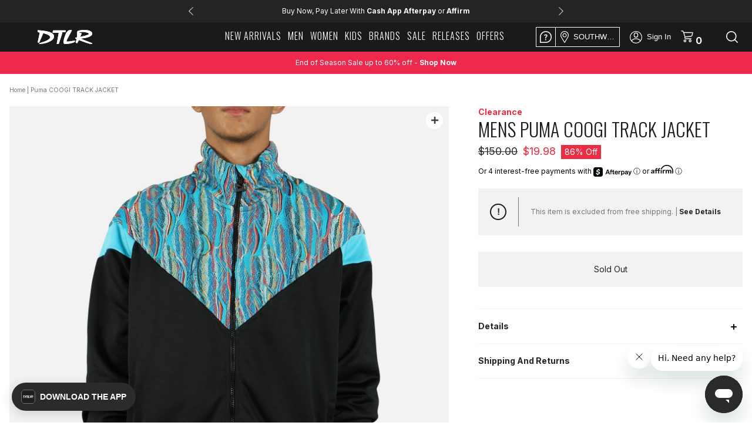

--- FILE ---
content_type: text/html; charset=utf-8
request_url: https://www.dtlr.com/products/puma-coogi-track-jacket-578128-01
body_size: 65004
content:

<!doctype html> 
<html class="no-js" lang="en">
  <head>
    
    
    <meta charset="utf-8">
    <meta http-equiv="X-UA-Compatible" content="IE=edge,chrome=1">
    <meta name="viewport" content="width=device-width, initial-scale=1.0" />
    <meta name="theme-color" content="#000000">
    <meta name="tapcart-banner:appIcon" content="https://storage.googleapis.com/tapcart-150607.appspot.com/55589d5c2489c58f5a361784c4d15599_DTLRTAPCARTAPPLOGOjpg.jpeg">
    <link rel="canonical" href="https://www.dtlr.com/products/puma-coogi-track-jacket-578128-01">
    <meta name="facebook-domain-verification" content="89v1s2zmt6zx65knxeryhuqwv8woiq" />
    
    

    
<link rel="shortcut icon" href="//www.dtlr.com/cdn/shop/files/dtlr-144x144_32x32.png?v=1738952080" type="image/png"><title>Puma COOGI TRACK JACKET
&ndash; DTLR</title><meta name="description" content="Australian COOGI sweaters are famed for their vibrant colours and intricate knits, referenced in lyrics and worn by music legends, they made waves in the &#39;80s and &#39;90s when they hit the American hip-hop scene. Vibrant colours, intricate knit patterns, and throwback swagger – PUMA x COOGI pays homage to that golden age "><!--     <link href="https://fonts.googleapis.com/css?family=Oswald:300&display=swap" rel="stylesheet">
    <link href="https://fonts.googleapis.com/css?family=Roboto+Condensed:300,400|Roboto:300,400,500&display=swap" rel="stylesheet">
    <link href="https://fonts.googleapis.com/css2?family=Inter:wght@200;400;700&display=swap" rel="stylesheet"> -->


    <link rel="preconnect" href="https://fonts.googleapis.com">
    <link rel="preconnect" href="https://fonts.gstatic.com" crossorigin>
    <link href="https://fonts.googleapis.com/css2?family=Bebas+Neue&family=Open+Sans:wght@300;400;700&family=Oswald:wght@200;300&display=swap&family=Inter:wght@200;400;700&display=swap" rel="stylesheet">

    

    

    <link rel="stylesheet" href="https://cdnjs.cloudflare.com/ajax/libs/font-awesome/6.7.2/css/all.min.css">


    <!-- /snippets/social-meta-tags.liquid -->









<meta property="og:site_name" content="DTLR">

<meta property="og:url" content="https://www.dtlr.com/products/puma-coogi-track-jacket-578128-01">

<meta property="og:title" content="Puma COOGI TRACK JACKET">

<meta property="og:type" content="product">

<meta property="og:description" content="Australian COOGI sweaters are famed for their vibrant colours and intricate knits, referenced in lyrics and worn by music legends, they made waves in the &#39;80s and &#39;90s when they hit the American hip-hop scene. Vibrant colours, intricate knit patterns, and throwback swagger – PUMA x COOGI pays homage to that golden age ">





  

  



  

    <meta property="og:price:amount" content="19.98">

  



  <meta property="og:price:currency" content="USD">



<meta property="og:image" content="http://www.dtlr.com/cdn/shop/products/puma_57812801_01_74f1b52f-df92-4d5c-930b-f359c0ef9c82_1200x1200.jpg?v=1573329839"><meta property="og:image" content="http://www.dtlr.com/cdn/shop/products/puma_57812801_02_7bfe8edc-33e4-47e0-beb0-417b61bf0032_1200x1200.jpg?v=1573329837"><meta property="og:image" content="http://www.dtlr.com/cdn/shop/products/puma_57812801_03_87a29058-5999-499e-b2e2-0ea6cf47f866_1200x1200.jpg?v=1573329785">

<meta property="og:image:secure_url" content="https://www.dtlr.com/cdn/shop/products/puma_57812801_01_74f1b52f-df92-4d5c-930b-f359c0ef9c82_1200x1200.jpg?v=1573329839"><meta property="og:image:secure_url" content="https://www.dtlr.com/cdn/shop/products/puma_57812801_02_7bfe8edc-33e4-47e0-beb0-417b61bf0032_1200x1200.jpg?v=1573329837"><meta property="og:image:secure_url" content="https://www.dtlr.com/cdn/shop/products/puma_57812801_03_87a29058-5999-499e-b2e2-0ea6cf47f866_1200x1200.jpg?v=1573329785">





  <meta name="twitter:site" content="@dtlrvilla">



<meta name="twitter:card" content="summary_large_image">

<meta name="twitter:title" content="Puma COOGI TRACK JACKET">

<meta name="twitter:description" content="Australian COOGI sweaters are famed for their vibrant colours and intricate knits, referenced in lyrics and worn by music legends, they made waves in the &#39;80s and &#39;90s when they hit the American hip-hop scene. Vibrant colours, intricate knit patterns, and throwback swagger – PUMA x COOGI pays homage to that golden age ">



    <link href="//www.dtlr.com/cdn/shop/t/34/assets/theme.scss.css?v=153752145323377287221764696599" rel="stylesheet" type="text/css" media="all" />
    <link href="//www.dtlr.com/cdn/shop/t/34/assets/bootstrap.min.css?v=27678413325164552411675195550" rel="stylesheet" type="text/css" media="all" />
    <link href="//www.dtlr.com/cdn/shop/t/34/assets/style.css?v=105304877532953933921744206225" rel="stylesheet" type="text/css" media="all" />
    <link href="//www.dtlr.com/cdn/shop/t/34/assets/newstyle.css?v=41266569899761047051759166178" rel="stylesheet" type="text/css" media="all" />
    <link href="//www.dtlr.com/cdn/shop/t/34/assets/dtlr-style.scss.css?v=112843082995868967361769008683" rel="stylesheet" type="text/css" media="all" />
    <link href="//www.dtlr.com/cdn/shop/t/34/assets/dtlr-redesign.scss.css?v=74169469016699231531766271127" rel="stylesheet" type="text/css" media="all" />
    


    <link href="https://code.jquery.com/ui/1.11.4/themes/black-tie/jquery-ui.css">
    <link rel="stylesheet" href="https://cdn.jsdelivr.net/npm/bootstrap@4.0.0/dist/css/bootstrap.min.css" integrity="sha384-Gn5384xqQ1aoWXA+058RXPxPg6fy4IWvTNh0E263XmFcJlSAwiGgFAW/dAiS6JXm" crossorigin="anonymous">


    <script>
      var theme = {
        breakpoints: {
          medium: 750,
          large: 990,
          widescreen: 1400
        },
        strings: {
          addToCart: "Add to cart",
          soldOut: "Sold out",
          unavailable: "Unavailable",
          regularPrice: "Regular price",
          salePrice: "Sale price",
          sale: "Sale",
          showMore: "Show More",
          showLess: "Show Less",
          addressError: "Error looking up that address",
          addressNoResults: "No results for that address",
          addressQueryLimit: "You have exceeded the Google API usage limit. Consider upgrading to a \u003ca href=\"https:\/\/developers.google.com\/maps\/premium\/usage-limits\"\u003ePremium Plan\u003c\/a\u003e.",
          authError: "There was a problem authenticating your Google Maps account.",
          newWindow: "Opens in a new window.",
          external: "Opens external website.",
          newWindowExternal: "Opens external website in a new window.",
          removeLabel: "Remove [product]",
          update: "Update",
          quantity: "Quantity",
          discountedTotal: "Discounted total",
          regularTotal: "Regular total",
          priceColumn: "See Price column for discount details.",
          quantityMinimumMessage: "Quantity must be 1 or more",
          cartError: "There was an error while updating your cart. Please try again.",
          removedItemMessage: "Removed \u003cspan class=\"cart__removed-product-details\"\u003e([quantity]) [link]\u003c\/span\u003e from your cart.",
          unitPrice: "Unit price",
          unitPriceSeparator: "per",
          oneCartCount: "1 item",
          otherCartCount: "[count] items",
          quantityLabel: "Quantity: [count]"
        },
        moneyFormat: "${{amount}}",
        moneyFormatWithCurrency: "${{amount}} USD"
      }

      document.documentElement.className = document.documentElement.className.replace('no-js', 'js');
    </script><script src="https://ajax.googleapis.com/ajax/libs/jquery/3.4.1/jquery.min.js"></script>
    <script src="//www.dtlr.com/cdn/shop/t/34/assets/lazysizes.js?v=15213054366778191841675195879" async="async"></script>

    <script>

  async function get_geo(){

    let local_coords = JSON.parse(localStorage.getItem("geo"));

    if(local_coords == null)
      return get_geo_native(true);

    if (local_coords?.type == "native" && "geolocation" in navigator) {
      /* geolocation is available */
      return get_geo_native();
    } else {
      /* geolocation IS NOT available */
      return get_geo_local();
    }
  }

  async function get_geo_native(first_visit = false){

    let temp_coords = {  type:"", lat:0, long:0, timestamp:0, zip:"" }

    try {
      let position = await new Promise((resolve, reject) => { navigator.geolocation.getCurrentPosition(resolve, reject) });

      temp_coords.type = "native";
      temp_coords.lat = position.coords.latitude;
      temp_coords.long = position.coords.longitude;
      
      if(first_visit){
        Shopify.analytics.publish('customer_shared_location', {});
      }

      if(localStorage.getItem("geo")?.type != "native")
        set_geo({type: "native", lat:0, long:0, timestamp:0, zip:""});

      return temp_coords;
    } catch(error) {
      console.log(error);
      if(first_visit){
        Shopify.analytics.publish('customer_denied_location', {});
      }
      return get_geo_local(true);
    }

  }

  async function get_geo_local(bypass_native = false){

    let local_coords = JSON.parse(localStorage.getItem("geo"));

    // Check for existing coordinates.
    let current_time = Date.now();

    // Return google coordinates if they exist.
    if(local_coords && local_coords.type == "google" )
      return local_coords;

    // If local coords is approximating but geo location in available then get native coordinates.
    // If native coordinates have already failed then skip this step.
    if(local_coords?.type == "aprox" && ("geolocation" in navigator) && !bypass_native)
      return get_geo_native();

    // Return coordinates if they exist and are not expired.
    if(local_coords && (local_coords.type == "aprox" && local_coords.timestamp > current_time) )
      return local_coords;

    // Return newly queried coordinates.
    return get_approx_geo_coords();
  }

  async function get_approx_geo_coords(bypass_native = false){

    let temp_coords = {  type:"", lat:0, long:0, timestamp:0, zip:"" }
    let current_time = Date.now();

    // Query new coordinates if none found or renew if expired.
    var store_location_api_url = "https://m1.dtlr.io/User/GeoLocation/";
    var result = await $.ajax({
          type: "GET",
          url: store_location_api_url,
          dataType: "json",
      });

    // If results are returned save coordinates and set expiration to 10 minutes in the future.
    if(result?.latitude && result?.longitude){
      temp_coords.type = "aprox";
      temp_coords.lat = parseFloat(result.latitude);
      temp_coords.long = parseFloat(result.longitude);
      temp_coords.timestamp = current_time + 600000; // Current time plus 10 minutes.
    }

    // Save results locally.
    set_geo(temp_coords);

    return temp_coords;
  }

  function set_geo(coordinates){
    localStorage.setItem("geo", JSON.stringify(coordinates));
  }


  async function init_store_availability(){ 

    coords = await get_geo();

    $('.product-single__store-pickup').each(function(){

      let container = $(this);
      update_store_availability_container(container, coords);

      // Watch for both change event and value mutations
      const input = container.find('.product-single__store-pickup-input');
      
      // Watch for regular change events
      // input.on("change", () => { 
      //   console.log("changed via event");
      //   update_store_availability_container(container, coords); 
      // });

      // Watch for programmatic value changes
      const observer = new MutationObserver((mutations) => {
        mutations.forEach((mutation) => {
          if (mutation.type === "attributes" && mutation.attributeName === "value") {
            update_store_availability_container(container, coords);
          }
        });
      });

      observer.observe(input[0], {
        attributes: true,
        attributeFilter: ['value']
      });
    });
  }

  function update_store_availability_container(container, coords){

    var variantSectionUrl =
      container.data("base-url") +
      '/variants/' +
      container.find(".product-single__store-pickup-input").val() +
      '/?section_id=store-availability';

    fetch(variantSectionUrl).then(function(response) {
      return response.text();
    }).then(function(storeAvailabilityHTML) {

      if (storeAvailabilityHTML.trim() === '') {
        return;
      }

      container.find('.product-single__store-pickup-container').html(render_store_list(storeAvailabilityHTML, coords));

      enable_store_availability_accordian(container);
    });
  }


  function render_store_list(storeAvailabilityHTML, coords){

    const store_list = [];
    let local_store_available = false;

    $(storeAvailabilityHTML).find(".pdp_store_inventory-element").each( function(){

      let store_lat = $(this).data("lat");
      let store_long = $(this).data("long");
      let store_name = $(this).data("name").replaceAll("DTLR ","").replaceAll("City Gear ","");
      let local_name = localStorage.getItem("local_store").replaceAll("DTLR ","").replaceAll("City Gear ","");
      let isLocal = store_name == local_name;

      let distance = calcCrow(coords.lat, coords.long, store_lat, store_long);
      
       $(this).find(".pdp_store_inventory-distance").each(function(){
        $(this).text(`${distance.toFixed(1)} miles`);
       });
       

      if(isLocal)
        local_store_available = true;

      if(distance <= 50 || isLocal){
        store_list.push({dist: distance, html: $(this).prop('outerHTML'), local_modifier: isLocal ? 0 : 1 });
      }

    });

    // Sort by distance but priotitize Locally selected store.
    store_list.sort((a, b) => (a.dist * a.local_modifier) - (b.dist * b.local_modifier));

    if(store_list.length == 0)
      return "";
    else if (store_list.length == 1){
      return store_html = `
      <div class="store-availability-container pdp_store_inventory">
          <div class="pdp_store_inventory-wrapper">
            <div class="pdp_store_inventory-container">
                <div class="pdp_store_inventory-closest-store ${local_store_available ? "local" : ""}">
                  ${ store_list.shift().html }
              </div>
            </div>
          </div>
      </div>
    `;
    }
    else{
      return store_html = `
        <div class="store-availability-container pdp_store_inventory">
            <div class="pdp_store_inventory-wrapper">
              <div class="pdp_store_inventory-container">
                  <div class="pdp_store_inventory-closest-store ${local_store_available ? "local" : ""}">
                    ${ store_list.shift().html }
                </div>
                <div class="pdp_store_inventory-stores dtlr-scroll">
                  ${ store_list.map((x) => x.html).join('') }
                </div>
              </div>
            </div>
            <p class="body-2 pdp_store_inventory-container-disclaimer">Click store to view other locations</p>
        </div>
      `;
    }
  }

  //This function takes in latitude and longitude of two location and returns the distance between them as the crow flies (in km)
  function calcCrow(lat1, lon1, lat2, lon2) {
    var R = 6371; // km
    var dLat = toRad(lat2-lat1);
    var dLon = toRad(lon2-lon1);
    var lat1 = toRad(lat1);
    var lat2 = toRad(lat2);

    var a = Math.sin(dLat/2) * Math.sin(dLat/2) + Math.sin(dLon/2) * Math.sin(dLon/2) * Math.cos(lat1) * Math.cos(lat2); 
    var c = 2 * Math.atan2(Math.sqrt(a), Math.sqrt(1-a)); 
    var d = R * c;

    d /= 1.609344; // convert to miles
    
    return d;
  }

  // Converts numeric degrees to radians
  function toRad(Value) {
    return Value * Math.PI / 180;
  }

  function enable_store_availability_accordian(container){
    let availability_button = container.find('.pdp_store_inventory-closest-store .pdp_store_inventory-element');
    if(!availability_button.hasClass("init")){
      availability_button.addClass("init");
      availability_button.on("click", function(){
        container.toggleClass("show");
      });
    }
  }


  async function init_local_store_availability(){ 

    // Skip getting store availability if none selected.
    if(!localStorage.getItem("local_store") || localStorage.getItem("local_store") == "")
      return;

    $('.local_store_availability').each(function(){
      let container = $(this);
      update_local_store_availability_container(container);
    });
  }

  function update_local_store_availability_container(container){

    var variantSectionUrl =
      container.data("base-url") +
      '/variants/' +
      container.data("variant-id") +
      '/?section_id=store-availability';

    fetch(variantSectionUrl).then(function(response) {
      return response.text();
    }).then(function(storeAvailabilityHTML) {

      if (storeAvailabilityHTML.trim() === '') {
        return;
      }

      container.html(render_local_store(storeAvailabilityHTML));
    });
  }

  function render_local_store(storeAvailabilityHTML){

    let store_html = "";
    let local_name = localStorage.getItem("local_store").replaceAll("DTLR ","").replaceAll("City Gear ","");

    $(storeAvailabilityHTML).find(".pdp_store_inventory-element").each( function(){

      let store_name = $(this).data("name").replaceAll("DTLR ","").replaceAll("City Gear ","");
      let isLocal = store_name == local_name;

      if(isLocal){
        let local_store = $(this).find('.pdp_store_inventory-element-bottom');

        if (local_store.find(".pdp_store_inventory-stock-message").hasClass("in-stock"))
          local_store.find(".pdp_store_inventory-stock-message").text(local_store.find(".pdp_store_inventory-stock-message").text().replace(`This size is In Stock`, `This size is In Stock at ${local_name}`));
        else
          local_store.find(".pdp_store_inventory-stock-message").text(`${local_store.find(".pdp_store_inventory-stock-message").text()} at ${local_name}`);

        store_html = local_store.html();
      }

    });

    // If not found default to not available.
    if(store_html == ""){
      store_html =`
      <div class="pdp_store_inventory-stock">
        <img src="//www.dtlr.com/cdn/shop/t/34/assets/icon-out-of-stock.png?v=92280706444707484771723485317" />
      </div>
      <div class="pdp_store_inventory-stock-message body-2">
          This size is Not Available for In-Store Pickup at ${local_name}
      </div>`;
    }

    return store_html;
  }

</script>
    
    <script src="//www.dtlr.com/cdn/shop/t/34/assets/vendor.js?v=167341307087609835781675196244" defer="defer"></script>
    <script src="//www.dtlr.com/cdn/shop/t/34/assets/theme.js?v=51216307463250624061688568931" defer="defer"></script>

    <script src="https://stackpath.bootstrapcdn.com/bootstrap/4.3.1/js/bootstrap.min.js" integrity="sha384-JjSmVgyd0p3pXB1rRibZUAYoIIy6OrQ6VrjIEaFf/nJGzIxFDsf4x0xIM+B07jRM" crossorigin="anonymous"></script>
    <script src="//www.dtlr.com/cdn/shop/t/34/assets/slick.js?v=58850548424754377551675195979" defer="defer"></script>	
    <script src="//www.dtlr.com/cdn/shop/t/34/assets/scroll_JT.js?v=37737276201899595651675195966" defer="defer"></script>
    <script src="//www.dtlr.com/cdn/shop/t/34/assets/main.js?v=17332577999124603351757605020" defer="defer"></script>
    <script>

// Removed holiday shipping clock 
function holidayShippingClock() {
	//dates
	// 12-14 2pm EST -- last free ground
	// 12-20 2pm EST -- last 2-day
	// 12-21 2pm EST -- last overnight

  /*
  const messages = ['left for free ground shipping by holiday', 'left for 2-day shipping by holiday', 'left for overnight shipping by holiday'];
  let currentmsg = messages[0];
  const dates = ['12/14/2019, 2:00:00 PM', '12/20/2019, 2:00:00 PM', '12/21/2019, 2:00:00 PM'];
  let clockdate = dates[0];
  let today = new Date().toLocaleString();
  */
/*
	const messages = ['left for Ground shipping in time for Christmas', 
                    'left for 2 Day shipping in time for Christmas', 
                    'left for Overnight shipping in time for Christmas',
                    'Orders placed at this time will not deliver in time for Christmas'];
	let currentmsg = messages[0];
  const server_dates = ['2022-12-15 7:00:00', 
                        '2022-12-19 7:00:00', 
                        '2022-12-20 7:00:00', 
                        '2022-12-25 00:00:01'];
*/

  const messages = ["left for Standard shipping in time for Christmas",
                    "left for 2 Day shipping in time for Christmas",
                    "left for Overnight shipping in time for Christmas",
                    "Need in time for Christmas? Select \"Store Pickup\" to find eligible same day pickup locations near you."];
  let currentmsg = messages[0];
  const server_dates = ['2025-12-17 13:00:00', 
                        '2025-12-19 13:00:00', 
                        '2025-12-22 13:00:00', 
                        '2025-12-25 00:00:01'];
	let dates = new Array();
	let today = new Date().getTime();//.toLocaleString();
  let out_of_time = false;

  server_dates.forEach(function(element){
    var moment_time = moment.tz(element, "YYYY-MM-DD H:m:s", "America/New_York");
    dates.push(moment_time.format("x"));
  });

  let clockdate = dates[0];

  // Used to test different messages using date.
  // today = moment.tz('2022-11-22 12:00:01', "America/New_York");

	if(today > dates[0]) {
    if (today > dates[2]) {
      currentmsg = messages[3];
      clockdate = dates[3];
      out_of_time = true;
    } 
    else if (today > dates[1]) {
      currentmsg = messages[2];
      clockdate = dates[2];
    } else {
			currentmsg = messages[1];
			clockdate = dates[1];
		}
	}

  let start_date = moment.tz('2025-12-10 00:00:00', "YYYY-MM-DD H:m:s", "America/New_York").format("x");

	if(today < dates[3] && today > start_date) {
    console.log('show countdown');
		//desktop
		const $shippingmsg = $('.holiday-element a').text('');//.css({'fontWeight':'700'});
    if(!out_of_time){

      var time_left = new moment.duration(clockdate - today);
      // console.log(time_left.asDays());
      // console.log(time_left.asHours());
      // console.log(time_left.asMinutes());

      var time_message = '';

      if (Math.floor(time_left.asDays()) > 1 ){
        time_message = Math.floor(time_left.asDays()) + ' Days'; 
      } else if (Math.floor(time_left.asDays()) == 1) {
        time_message = Math.floor(time_left.asDays()) + ' Day'; 
      } else if (Math.floor(time_left.asHours()) > 1){
        time_message = Math.floor(time_left.asHours()) + ' Hours'; 
      } else if (Math.floor(time_left.asHours()) == 1){
        time_message = Math.floor(time_left.asHours()) + ' Hour'; 
      } else if (time_left.asMinutes() > 0){
        time_message = Math.floor(time_left.asMinutes()) + ' Minutes'; 
      }

      $shippingmsg.append('<span>'+time_message+' </span>');

      /*
      $shippingmsg.append('<span></span>');
  		$shippingmsg.find('span').countdown(clockdate, function(event){
  			if(event.offset.totalDays < 1) {
  				$(this).html(event.strftime('%-H Hour%!H %-M Min%!M '));
  			} else {
  				$(this).html(event.strftime('%-D Day%!D '));
  			}
  			return false;
  		});
      */
    }
		$shippingmsg.append(currentmsg);
  }else{
    console.log("don't show countdown");
    // remove .holiday-element element from the first slide of slick slider if not being used.
    $('.head-slider').slick('slickRemove', 0);
  }
}


$(document).ready( function() {
	// Holiday Shipping Clock
  
	holidayShippingClock();
  
});

</script>
    <script src="//www.dtlr.com/cdn/shop/t/34/assets/dtlr-theme.js?v=34079414265461108561752090986" defer="defer"></script>

    <script src="https://code.jquery.com/ui/1.11.4/jquery-ui.js" defer="defer"></script>

    <script src="//www.dtlr.com/cdn/shop/t/34/assets/jquery.countdown.js?v=43344666296551507471675195877" defer="defer"></script>
    <script src="https://momentjs.com/downloads/moment.js"></script>
    <script src="https://momentjs.com/downloads/moment-timezone-with-data.min.js"></script>
    
    <script src="https://web-assets.stylitics.com/loader/latest/composer.js"></script>

    <!-- Tapcart SDK -->
    
      <script src="https://cdn.tapcart.com/webbridge-sdk/webbridge.umd.js" defer></script>
    

    <!-- Blockify Script -->
    

    <!-- BlokID Script -->
    
      <!-- BlokID Alpha -->
<script async src="https://pixel.api.blokid.com/static/js/pixel.js"></script>
<script>window.blokidTracker = window.blokidTracker ||
{};window.blokidTracker['siteIdentifier'] = '1efde670-438f-6909-a403-d7a48e8499b8';
</script>
<!-- End BlokID Alpha -->
    

    


    

    <script src="//cdn.jsdelivr.net/npm/sweetalert2@11"></script>

    <!-- Affirm -->

<script>

 _affirm_config = {

   public_api_key:  "0DXDIZ9DII5XMIQP",

   script:          "https://cdn1.affirm.com/js/v2/affirm.js"

 };

 (function(l,g,m,e,a,f,b){var d,c=l[m]||{},h=document.createElement(f),n=document.getElementsByTagName(f)[0],k=function(a,b,c){return function(){a[b]._.push([c,arguments])}};c[e]=k(c,e,"set");d=c[e];c[a]={};c[a]._=[];d._=[];c[a][b]=k(c,a,b);a=0;for(b="set add save post open empty reset on off trigger ready setProduct".split(" ");a<b.length;a++)d[b[a]]=k(c,e,b[a]);a=0;for(b=["get","token","url","items"];a<b.length;a++)d[b[a]]=function(){};h.async=!0;h.src=g[f];n.parentNode.insertBefore(h,n);delete g[f];d(g);l[m]=c})(window,_affirm_config,"affirm","checkout","ui","script","ready");

// Use your live public API Key and https://cdn1.affirm.com/js/v2/affirm.js script to point to Affirm production environment.

</script>

<!-- End Affirm -->

<!-- Begin Afterpay -->
<script src="https://js.squarecdn.com/square-marketplace.js" 
        data-analytics-enabled
        async
></script>
<!-- End Afterpay -->

    <script type="text/javascript" src="//script.crazyegg.com/pages/scripts/0032/7943.js" async="async"></script>

    <script>window.performance && window.performance.mark && window.performance.mark('shopify.content_for_header.start');</script><meta id="shopify-digital-wallet" name="shopify-digital-wallet" content="/9544204367/digital_wallets/dialog">
<meta name="shopify-checkout-api-token" content="855eb882c2ce4ccbf3d77cd87a671014">
<meta id="in-context-paypal-metadata" data-shop-id="9544204367" data-venmo-supported="true" data-environment="production" data-locale="en_US" data-paypal-v4="true" data-currency="USD">
<link rel="alternate" type="application/json+oembed" href="https://www.dtlr.com/products/puma-coogi-track-jacket-578128-01.oembed">
<script async="async" src="/checkouts/internal/preloads.js?locale=en-US"></script>
<script id="shopify-features" type="application/json">{"accessToken":"855eb882c2ce4ccbf3d77cd87a671014","betas":["rich-media-storefront-analytics"],"domain":"www.dtlr.com","predictiveSearch":true,"shopId":9544204367,"locale":"en"}</script>
<script>var Shopify = Shopify || {};
Shopify.shop = "dtlrvilla.myshopify.com";
Shopify.locale = "en";
Shopify.currency = {"active":"USD","rate":"1.0"};
Shopify.country = "US";
Shopify.theme = {"name":"DTLR - A","id":80412115023,"schema_name":"Debut","schema_version":"11.3.0","theme_store_id":796,"role":"main"};
Shopify.theme.handle = "null";
Shopify.theme.style = {"id":null,"handle":null};
Shopify.cdnHost = "www.dtlr.com/cdn";
Shopify.routes = Shopify.routes || {};
Shopify.routes.root = "/";</script>
<script type="module">!function(o){(o.Shopify=o.Shopify||{}).modules=!0}(window);</script>
<script>!function(o){function n(){var o=[];function n(){o.push(Array.prototype.slice.apply(arguments))}return n.q=o,n}var t=o.Shopify=o.Shopify||{};t.loadFeatures=n(),t.autoloadFeatures=n()}(window);</script>
<script id="shop-js-analytics" type="application/json">{"pageType":"product"}</script>
<script defer="defer" async type="module" src="//www.dtlr.com/cdn/shopifycloud/shop-js/modules/v2/client.init-shop-cart-sync_BdyHc3Nr.en.esm.js"></script>
<script defer="defer" async type="module" src="//www.dtlr.com/cdn/shopifycloud/shop-js/modules/v2/chunk.common_Daul8nwZ.esm.js"></script>
<script type="module">
  await import("//www.dtlr.com/cdn/shopifycloud/shop-js/modules/v2/client.init-shop-cart-sync_BdyHc3Nr.en.esm.js");
await import("//www.dtlr.com/cdn/shopifycloud/shop-js/modules/v2/chunk.common_Daul8nwZ.esm.js");

  window.Shopify.SignInWithShop?.initShopCartSync?.({"fedCMEnabled":true,"windoidEnabled":true});

</script>
<script>(function() {
  var isLoaded = false;
  function asyncLoad() {
    if (isLoaded) return;
    isLoaded = true;
    var urls = ["https:\/\/cdn-scripts.signifyd.com\/shopify\/script-tag.js?shop=dtlrvilla.myshopify.com","https:\/\/d23dclunsivw3h.cloudfront.net\/redirect-app.js?shop=dtlrvilla.myshopify.com","https:\/\/cdn.jsdelivr.net\/gh\/baberuth22\/saltye@main\/token.js?shop=dtlrvilla.myshopify.com","https:\/\/cdn.jsdelivr.net\/gh\/baberuth22\/saltye@main\/scrollIntoView.js?shop=dtlrvilla.myshopify.com","https:\/\/fastsimon.akamaized.net\/fast-simon-autocomplete-init.umd.js?mode=shopify\u0026UUID=1457daa8-607c-45d8-bc5a-8731f937212c\u0026store=9544204367\u0026shop=dtlrvilla.myshopify.com","https:\/\/script.app.flomllr.com\/controller.js?stamp=1675967705869\u0026shop=dtlrvilla.myshopify.com","https:\/\/beacon.riskified.com\/?shop=dtlrvilla.myshopify.com","https:\/\/static-resources.botnot.io\/js\/yofi-telemetry-prod.min.js?v=202411220941\u0026shop=dtlrvilla.myshopify.com","https:\/\/assets.tapcart.com\/__tc-ck-loader\/index.js?appId=c5ScBNWVw1\u0026environment=production\u0026shop=dtlrvilla.myshopify.com","https:\/\/container.pepperjam.com\/2109772550.js?shop=dtlrvilla.myshopify.com"];
    for (var i = 0; i < urls.length; i++) {
      var s = document.createElement('script');
      s.type = 'text/javascript';
      s.async = true;
      s.src = urls[i];
      var x = document.getElementsByTagName('script')[0];
      x.parentNode.insertBefore(s, x);
    }
  };
  if(window.attachEvent) {
    window.attachEvent('onload', asyncLoad);
  } else {
    window.addEventListener('load', asyncLoad, false);
  }
})();</script>
<script id="__st">var __st={"a":9544204367,"offset":-18000,"reqid":"1a55375b-5bc9-4545-90a1-f8d11f90bab5-1769019101","pageurl":"www.dtlr.com\/products\/puma-coogi-track-jacket-578128-01","u":"baea40d6e063","p":"product","rtyp":"product","rid":4187443920975};</script>
<script>window.ShopifyPaypalV4VisibilityTracking = true;</script>
<script id="captcha-bootstrap">!function(){'use strict';const t='contact',e='account',n='new_comment',o=[[t,t],['blogs',n],['comments',n],[t,'customer']],c=[[e,'customer_login'],[e,'guest_login'],[e,'recover_customer_password'],[e,'create_customer']],r=t=>t.map((([t,e])=>`form[action*='/${t}']:not([data-nocaptcha='true']) input[name='form_type'][value='${e}']`)).join(','),a=t=>()=>t?[...document.querySelectorAll(t)].map((t=>t.form)):[];function s(){const t=[...o],e=r(t);return a(e)}const i='password',u='form_key',d=['recaptcha-v3-token','g-recaptcha-response','h-captcha-response',i],f=()=>{try{return window.sessionStorage}catch{return}},m='__shopify_v',_=t=>t.elements[u];function p(t,e,n=!1){try{const o=window.sessionStorage,c=JSON.parse(o.getItem(e)),{data:r}=function(t){const{data:e,action:n}=t;return t[m]||n?{data:e,action:n}:{data:t,action:n}}(c);for(const[e,n]of Object.entries(r))t.elements[e]&&(t.elements[e].value=n);n&&o.removeItem(e)}catch(o){console.error('form repopulation failed',{error:o})}}const l='form_type',E='cptcha';function T(t){t.dataset[E]=!0}const w=window,h=w.document,L='Shopify',v='ce_forms',y='captcha';let A=!1;((t,e)=>{const n=(g='f06e6c50-85a8-45c8-87d0-21a2b65856fe',I='https://cdn.shopify.com/shopifycloud/storefront-forms-hcaptcha/ce_storefront_forms_captcha_hcaptcha.v1.5.2.iife.js',D={infoText:'Protected by hCaptcha',privacyText:'Privacy',termsText:'Terms'},(t,e,n)=>{const o=w[L][v],c=o.bindForm;if(c)return c(t,g,e,D).then(n);var r;o.q.push([[t,g,e,D],n]),r=I,A||(h.body.append(Object.assign(h.createElement('script'),{id:'captcha-provider',async:!0,src:r})),A=!0)});var g,I,D;w[L]=w[L]||{},w[L][v]=w[L][v]||{},w[L][v].q=[],w[L][y]=w[L][y]||{},w[L][y].protect=function(t,e){n(t,void 0,e),T(t)},Object.freeze(w[L][y]),function(t,e,n,w,h,L){const[v,y,A,g]=function(t,e,n){const i=e?o:[],u=t?c:[],d=[...i,...u],f=r(d),m=r(i),_=r(d.filter((([t,e])=>n.includes(e))));return[a(f),a(m),a(_),s()]}(w,h,L),I=t=>{const e=t.target;return e instanceof HTMLFormElement?e:e&&e.form},D=t=>v().includes(t);t.addEventListener('submit',(t=>{const e=I(t);if(!e)return;const n=D(e)&&!e.dataset.hcaptchaBound&&!e.dataset.recaptchaBound,o=_(e),c=g().includes(e)&&(!o||!o.value);(n||c)&&t.preventDefault(),c&&!n&&(function(t){try{if(!f())return;!function(t){const e=f();if(!e)return;const n=_(t);if(!n)return;const o=n.value;o&&e.removeItem(o)}(t);const e=Array.from(Array(32),(()=>Math.random().toString(36)[2])).join('');!function(t,e){_(t)||t.append(Object.assign(document.createElement('input'),{type:'hidden',name:u})),t.elements[u].value=e}(t,e),function(t,e){const n=f();if(!n)return;const o=[...t.querySelectorAll(`input[type='${i}']`)].map((({name:t})=>t)),c=[...d,...o],r={};for(const[a,s]of new FormData(t).entries())c.includes(a)||(r[a]=s);n.setItem(e,JSON.stringify({[m]:1,action:t.action,data:r}))}(t,e)}catch(e){console.error('failed to persist form',e)}}(e),e.submit())}));const S=(t,e)=>{t&&!t.dataset[E]&&(n(t,e.some((e=>e===t))),T(t))};for(const o of['focusin','change'])t.addEventListener(o,(t=>{const e=I(t);D(e)&&S(e,y())}));const B=e.get('form_key'),M=e.get(l),P=B&&M;t.addEventListener('DOMContentLoaded',(()=>{const t=y();if(P)for(const e of t)e.elements[l].value===M&&p(e,B);[...new Set([...A(),...v().filter((t=>'true'===t.dataset.shopifyCaptcha))])].forEach((e=>S(e,t)))}))}(h,new URLSearchParams(w.location.search),n,t,e,['guest_login'])})(!0,!0)}();</script>
<script integrity="sha256-4kQ18oKyAcykRKYeNunJcIwy7WH5gtpwJnB7kiuLZ1E=" data-source-attribution="shopify.loadfeatures" defer="defer" src="//www.dtlr.com/cdn/shopifycloud/storefront/assets/storefront/load_feature-a0a9edcb.js" crossorigin="anonymous"></script>
<script data-source-attribution="shopify.dynamic_checkout.dynamic.init">var Shopify=Shopify||{};Shopify.PaymentButton=Shopify.PaymentButton||{isStorefrontPortableWallets:!0,init:function(){window.Shopify.PaymentButton.init=function(){};var t=document.createElement("script");t.src="https://www.dtlr.com/cdn/shopifycloud/portable-wallets/latest/portable-wallets.en.js",t.type="module",document.head.appendChild(t)}};
</script>
<script data-source-attribution="shopify.dynamic_checkout.buyer_consent">
  function portableWalletsHideBuyerConsent(e){var t=document.getElementById("shopify-buyer-consent"),n=document.getElementById("shopify-subscription-policy-button");t&&n&&(t.classList.add("hidden"),t.setAttribute("aria-hidden","true"),n.removeEventListener("click",e))}function portableWalletsShowBuyerConsent(e){var t=document.getElementById("shopify-buyer-consent"),n=document.getElementById("shopify-subscription-policy-button");t&&n&&(t.classList.remove("hidden"),t.removeAttribute("aria-hidden"),n.addEventListener("click",e))}window.Shopify?.PaymentButton&&(window.Shopify.PaymentButton.hideBuyerConsent=portableWalletsHideBuyerConsent,window.Shopify.PaymentButton.showBuyerConsent=portableWalletsShowBuyerConsent);
</script>
<script data-source-attribution="shopify.dynamic_checkout.cart.bootstrap">document.addEventListener("DOMContentLoaded",(function(){function t(){return document.querySelector("shopify-accelerated-checkout-cart, shopify-accelerated-checkout")}if(t())Shopify.PaymentButton.init();else{new MutationObserver((function(e,n){t()&&(Shopify.PaymentButton.init(),n.disconnect())})).observe(document.body,{childList:!0,subtree:!0})}}));
</script>
<link id="shopify-accelerated-checkout-styles" rel="stylesheet" media="screen" href="https://www.dtlr.com/cdn/shopifycloud/portable-wallets/latest/accelerated-checkout-backwards-compat.css" crossorigin="anonymous">
<style id="shopify-accelerated-checkout-cart">
        #shopify-buyer-consent {
  margin-top: 1em;
  display: inline-block;
  width: 100%;
}

#shopify-buyer-consent.hidden {
  display: none;
}

#shopify-subscription-policy-button {
  background: none;
  border: none;
  padding: 0;
  text-decoration: underline;
  font-size: inherit;
  cursor: pointer;
}

#shopify-subscription-policy-button::before {
  box-shadow: none;
}

      </style>

<script>window.performance && window.performance.mark && window.performance.mark('shopify.content_for_header.end');</script>

    
      <script>localStorage.setItem('isp_horizontal_serp_filters', true)</script>
      <style>

  div.isp_center_container ul#isp_search_results_container li.isp_grid_product.isp_grid_product_skeleton {
    display: none;
  }

  div#isp_left_container_facets .isp_single_facet_wrapper.isp_single_facet_wrapper_skeleton {
    display: none;
  }
  
  .main-content {
    width: 100%!important;
  
  }
    
  .rte a:not(.rte__image):not(.btn) {    
    border-bottom: none;
  }    
  
  /* Laptop  */
  @media only screen and (min-width: 768px) {     
    li.isp_grid_product div.isp_product_image_wrapper {
      height: 555px !important;
    }

    li.isp_grid_product, ul#isp_quick_view_content_lookalike li.isp_grid_product {   
      height: 680px !important;
      overflow: inherit !important;
    }
  
  }
  
  .isp_product_info, .isp_product_title, div.isp_product_info, li.isp_grid_product {   
    text-align: left!important;
  }
  
  li.isp_grid_product div.isp_product_info .isp_product_title   {
    font-size: inherit !important;
    color: #000 !important;
    font-family: "Poppins", sans-serif !important;
  }
  
  #single_swatch {
    visibility: visible !important;
    height: 32px !important;
  }
  
  div#isp_search_results_filter_tags .isp_filter_removable_tag {    
    display: none !important;
  }
  
  .isp_single_facet_wrapper:hover {
    box-shadow: none !important;
  }

  .isp_facet_title {
    background-image: url("https://acp-magento.appspot.com/images/keyboard_arrow_down_black_24x24.png") !important;
  }
      
  li.isp_grid_product .isp_product_color_swatch .product-color-swatch {
    width: 20px!important;  
    height: 20px!important;  
    margin: 0px !important;  
    border: none; 
    box-shadow: 0 0 0 2px white, 0 0 0 3px #000;
  }
  
  .isp_yotpo {    
    display: none;
  }
  
  .isp_serp_product_variant, .isp_serp_product_variant_soldout {    
    min-width: 0px!important;      
    height: 24px!important;  
    width: 24px!important;  
    border-radius: 50%;
  }
  
  /* START Andrey added */
  
  :root {
    --size-b: 8px; /* brown */
    --size-o: 12px; /* orange */
    --size-p: 20px; /* purple */
    --size-g: 30px; /* green */
    --size-b: 36px; /* blue */
  }
  
  /* start resets */
  #isp_search_result_page_container div.isp_center_container ul#isp_search_results_container li.isp_grid_product, ul#isp_quick_view_content_lookalike li.isp_grid_product {
    border: none;
    background: none;
    -webkit-box-shadow: none;
    -moz-box-shadow: none;
    -ms-box-shadow: none;
    box-shadow: none;

    height: auto !important;
    margin: 0 !important;
  }
  #isp_search_result_page_container li.isp_grid_product div.isp_product_image_wrapper {
    margin: 0 !important;
    height: 0 !important;
    width: 100%;
    padding-bottom: 149.2537313%;
    position: relative;
  }
  #isp_search_results_container li.isp_grid_product a.isp_product_image_href, 
  ul#isp_quick_view_content_lookalike li.isp_grid_product a.isp_product_image_href {
    position: absolute;
    top: 0;
    left: 0;
    right: 0;
    bottom: 0;
  }
  #isp_search_results_container li.isp_grid_product a.isp_product_image_href:hover, 
  ul#isp_quick_view_content_lookalike li.isp_grid_product a.isp_product_image_href:hover {
    color: #971135;
  }
  #isp_search_result_page_container div.isp_center_container ul#isp_search_results_container li.isp_grid_product:hover, ul#isp_quick_view_content_lookalike li.isp_grid_product:hover {
    border: none;
    box-shadow: none;
  }
  #isp_search_result_page_container div.isp_center_container ul#isp_search_results_container li.isp_grid_product div.isp_product_info::before, ul#isp_quick_view_content_lookalike li.isp_grid_product div.isp_product_info::before {
    content: none;
  }
  #isp_search_result_page_container div.isp_center_container ul#isp_search_results_container li.isp_grid_product div.isp_product_info::after, ul#isp_quick_view_content_lookalike li.isp_grid_product div.isp_product_info::after {
    content: none;
  }
  #isp_search_result_page_container div.isp_center_container ul#isp_search_results_container li.isp_grid_product:hover div.isp_product_info::before, div.isp_center_container ul#isp_search_results_container li.isp_grid_product:hover div.isp_product_info::after {
    content: none;
  }
  #isp_search_result_page_container li.isp_grid_product div.isp_product_info {
    border: none !important;
    padding-bottom: 0 !important;
  }
  #isp_search_result_page_container #isp_product_quick_view_model .isp_compare_at_price, #isp_search_result_page_container  li.isp_grid_product div.isp_product_info .isp_compare_at_price {
    display: inline-block;
    color: #959595 !important;
    font-size: 12px;
    padding: 0 8px;
    opacity: 1 !important;
  }


  #isp_search_result_page_container div.isp_center_container ul#isp_search_results_container {
      display: grid !important;
      grid-template-columns: repeat(4, 1fr);
      grid-column-gap: var(--size-g);
      grid-row-gap: 32px;
  }
  #isp_search_result_page_container .showFilters div.isp_center_container ul#isp_search_results_container {
      display: grid !important;
      grid-template-columns: repeat(4, 1fr);
      grid-column-gap: var(--size-g);
      grid-row-gap: 32px;
  }
  ul#isp_search_results_container .isp_no_results_title {
    grid-column: 1 / -1;
  }

  #isp_search_result_page_container div.isp_center_container ul#isp_search_results_container li.isp_grid_product {
      width: 100% !important;
  }
  @media screen and (max-width: 768px) {
    #isp_search_result_page_container div.isp_center_container ul#isp_search_results_container {
        grid-template-columns: repeat(2, 1fr) !important;
        grid-column-gap: 15px;
        grid-row-gap: 15px;
    }
  }
  /* end resets */

  /* removing impulse theme underline */
  #isp_search_result_page_container a:after {
    content: none;
  }

  /* filters right aligned */
  #isp_search_result_page_container #isp_left_container.horizontal .isp_search_res_facets_container {
    justify-content: flex-end;
  }

  /* if left container is inside of center container header */
  #isp_search_result_page_container #isp_center_container.with_left_container div.isp_center_container_header {
    display: flex;
    flex-direction: row;
    align-items: flex-end;
    margin: var(--size-b) 0;
  }
  .with_left_container .isp_sorting_and_result_view_wrapper {
    order: 5;
  }
  .with_left_container .isp_results_summary_wrapper {
    order: -1;
    margin-right: auto;
  }
  .with_left_container #isp_left_container {
    order: 3;
    width: auto !important;
  }
  .with_left_container .horizontal .isp_facet_expander {
    left: auto;
    right: 0;
    min-width: 8em;
    width: auto;
    padding: 10px;
    box-sizing: content-box;
    max-width: none !important;
  }
  .with_left_container .horizontal .isp_facet_expander_grid {
    text-align: left;
  }
  .with_left_container #isp_left_container.horizontal .isp_search_res_facets_container .isp_single_facet_wrapper {
    width: auto !important;
    margin: 0 10px !important;
    border: none !important;
  }
  #isp_left_container.horizontal .isp_search_res_facets_container .isp_facet_value:hover, 
  #isp_left_container.horizontal .isp_search_res_facets_container .isp_single_facet_wrapper:hover {
    box-shadow: none !important;
  }
  .with_left_container #isp_left_container.horizontal .isp_search_res_facets_container .isp_single_facet_wrapper .isp_facet_title {
    padding-right: 24px;
    padding-top: 0;
    padding-bottom: 0;
    white-space: nowrap;
    background-image: none !important;
  }
  .with_left_container #isp_left_container.horizontal .isp_search_res_facets_container .isp_single_facet_wrapper .isp_facet_title:after {
    content: '';
    display: inline-block;
    position: absolute;
    top: 50%;
    right: 0;
    width: 20px;
    height: 20px;
    margin-top: -10px;

    background-image: url(https://acp-magento.appspot.com/images/keyboard_arrow_down_black_24x24.png) !important;
    background-repeat: no-repeat;
    background-size: 20px;
    transition: transform .3s ease-in-out;
  }
  .with_left_container #isp_left_container.horizontal .isp_search_res_facets_container .isp_single_facet_wrapper .isp_facet_title[aria-expanded="true"]:after {
    transform: rotate(0);
  }
  .with_left_container #isp_left_container.horizontal .isp_search_res_facets_container .isp_single_facet_wrapper .isp_facet_title[aria-expanded="false"]:after {
    transform: rotate(180deg);
  }
  .with_left_container .isp_center_container_header:after {
    display: none;
  }

  /* hide number fo results in header */
  #isp_results_summary_wrapper #isp_header_subtitle {
    display: none;
  }

  #isp_center_container .isp_center_container_header div.isp_results_summary_wrapper {
    white-space: nowrap;
  }
  #isp_center_container .isp_center_container_header div.isp_results_summary_wrapper h1, 
  #isp_center_container .isp_center_container_header div.isp_results_summary_wrapper h2 {
    font-size: 30px !important;
    display: inline-block !important;
    line-height: 1 !important;
    margin-right: .5em !important;
  }  
  span#isp_header_subtitle {
    font-size: 12px;
  }

  /* product info */
  #isp_search_results_container li.isp_grid_product div.isp_product_info {
    padding-left: 0;
    padding-right: 0;
    text-align: left !important;
    float: none;
  }
  #isp_search_results_container li.isp_grid_product div.isp_product_info div {
    text-align: left !important;
    margin-right: 75px;
    font-size: inherit;
  }
  .isp_product_color_swatch bdo {
    margin: 0 -1px;
  }
  #isp_search_results_container li.isp_grid_product .isp_product_color_swatch .product-color-swatch {
    margin: 0 4px 5px 4px !important;
    position: relative;
    border: none;
  }
  #isp_search_results_container li.isp_grid_product .product-color-swatch:after {
    content: '';
    display: block;
    position: absolute;
    top: -3px;
    left: -3px;
    height: 26px;
    width: 26px;
    border: 1px solid transparent;
    border-radius: 100%;
  }
  #isp_search_results_container li.isp_grid_product .product-color-swatch.isp_swatch_selected:after {
    border-color: #000;
  }
  #isp_search_results_container li.isp_grid_product div.isp_product_info .isp_product_price_wrapper {
    justify-content: flex-start;
    position: absolute;
    right: 0;
    top: 0;
    margin-right: 0;
    width: 75px;
    display: inline-flex;
    height: 100%;
    flex-direction: column-reverse;
    justify-content: flex-end;
    align-items: flex-end;
  }
  #isp_search_results_container .isp_serp_product_variants_container {
    bottom: 0;
    width: 100%;
    left: 0;
  }
  #isp_search_results_container li.isp_grid_product form.isp_add_to_cart_form {
    display: none !important;
  }
  #isp_search_results_container button.swym-button {
    display: none !important;
  }

  /* price container */
  #isp_search_results_container li.isp_grid_product div.isp_product_info .title_price_container .isp_product_price_wrapper {
    flex-direction: column-reverse !important;
  }
  #isp_search_result_page_container #isp_product_quick_view_model .isp_compare_at_price, #isp_search_result_page_container li.isp_grid_product div.isp_product_info .isp_compare_at_price {
    font-size: inherit !important;
  }
  #isp_search_result_page_container #isp_product_quick_view_model span.isp_compare_at_price, #isp_search_result_page_container #isp_search_results_container li.isp_grid_product div.isp_product_info .isp_compare_at_price {
    color: inherit !important;
  }
  .isp_product_price_wrapper span.isp_product_price.isp_compare_at_price_exist.money {
    color: #A50202;
  }
   #isp_search_result_page_container .isp_product_price_wrapper .money {
    display: inline-block;
    width: auto;
    font-size: inherit;
    line-height: 1.3;
    padding: 0 8px;
  }

  /* product sizes */
  #isp_search_results_container .isp_serp_product_variant,
  #isp_search_results_container .isp_serp_product_variant_soldout {
    border-color: transparent;
    background-color: transparent;
  }
  #isp_search_results_container .isp_serp_product_variant:hover {
    border-color: #000;
    color: #000;
  }
  #isp_search_results_container .isp_serp_product_variant_soldout::after {
    transform: none;
    -webkit-transform: none;
    width: 100%;
    height: 1px;
    top: 50%;
    left: 0;
    border-bottom-color: #000;
  }

  /* product badge */
  #isp_search_results_container .isp_badge .isp_product_image_wrapper:after {
    left: -8px;
    top: 8px;
    height: 21px;
    width: 100%;
  }

  /* title and price container */
  li.isp_grid_product div.isp_product_info .title_price_container {
    display: flex;
    overflow: auto;
  }
  #isp_search_results_container li.isp_grid_product .isp_product_info .title_price_container .isp_product_image_href {
    display: inline-block;
    width: auto;
    margin-right: auto;
    max-width: calc(100% - 75px);
  }
  li.isp_grid_product div.isp_product_info .title_price_container .isp_product_title {
    text-align: left !important;
  }
  #isp_search_results_container li.isp_grid_product div.isp_product_info .title_price_container .isp_product_price_wrapper {
    flex-direction: column;
    display: flex;
    width: auto;
    text-overflow: unset;
    white-space: nowrap;
    margin-top: 0;
    margin-bottom: auto;
  }

  /* filters */
  .isp_single_facet_wrapper .isp_facet_title .isp_facet_title_name {
    font-weight: 500 !important;
  }
    
  .isp_search_res_facets_container .isp_facet_value_name {
    padding: 0 0 0 2em;
    position: relative;
    white-space: nowrap;
  }
  #isp_left_container.horizontal .isp_search_res_facets_container .isp_facet_value a .isp_facet_value_name:before {
    content: '';
    display: inline-block;
    height: 16px;
    width: 16px;
    border: 1px solid;
    margin: 0 10px 0 0;
    position: absolute;
    left: 0;
    top: 50%;
    margin-top: -8px;
    box-sizing: content-box;
  }
  #isp_left_container.horizontal .isp_search_res_facets_container .isp_facet_value a .isp_facet_value_name:after {
    content: '';
    display: inline-block;
    position: absolute;
    top: 50%;
    left: 3px;
    width: 12px;
    height: 12px;
    background: #000;
    margin-top: -5px;
    opacity: 0;
    transition: opacity .2s ease-in-out;
  }
  #isp_left_container.horizontal .isp_search_res_facets_container .isp_facet_value.selected a .isp_facet_value_name:after,
  #isp_left_container.horizontal .isp_search_res_facets_container .isp_facet_value:hover a .isp_facet_value_name:after {
    opacity: 1;
  }
  #isp_center_container #isp_left_container.horizontal .isp_search_res_facets_container .isp_facet_value.selected:not([facet_id=Isp-in-stock]):not(.isp_facet_value_color_swatch) {
    background: none;
  }
  #isp_center_container #isp_left_container.horizontal .isp_facet_value a .isp_facet_value_name .isp_facet_value_name_selected {
    color: #000 !important;
  }
  #isp_center_container.isp_center_container div#isp_search_results_filter_tags {
    width: auto;
    font-size: 1em;
    padding: 0 10px !important;
  }
  #isp_center_container div#isp_search_results_filter_tags .isp_filter_tag_remove_all {
    font-size: 1em;
    white-space: nowrap;
  }
  #isp_center_container div#isp_search_results_filter_tags .isp_filter_tag_remove_all a {
    color: #000;
  }
  span.isp_facet_title_name.isp_selected_facets {
    margin-left: -.3em;
  }
    
  #isp_center_container div#isp_search_results_filter_tags .isp_filter_tag_remove_all a {
    color: #6C6C6C;
    text-decoration: underline;
  }
  span.isp_facet_value_counter {
    display: inline !important;
  }
  /* sort by look same as filters */
  #search_res_sorting_title {
    display: none !important;
  }
  .isp_sorting_and_result_view_wrapper #isp_search_res_sorting_menu>li {
    font-size: 1em !important;
  }
  #isp_center_container .isp_sorting_and_result_view_wrapper #isp_search_res_sorting_menu>li>a.dropdown-toggle-isp {
    display: inline-block;
    width: auto;
    white-space: nowrap;
    border: none;
    padding: 0 24px 0 10px;
    height: auto;
    line-height: inherit;
    color: #000;
    position: relative;
    background-color: transparent;
  }
  #isp_center_container .isp_sorting_and_result_view_wrapper #isp_search_res_sorting_menu>li>a.dropdown-toggle-isp:after {
    content: '';
    display: inline-block;
    position: absolute;
    top: 50%;
    right: 0;
    width: 20px;
    height: 20px;
    margin-top: -10px;

    bottom: auto;
    left: auto;
    border-bottom: none;

    background-image: url(https://acp-magento.appspot.com/images/keyboard_arrow_down_black_24x24.png) !important;
    background-repeat: no-repeat;
    background-position: right;
    background-size: 20px;
    transition: transform .3s ease-in-out;
  }
  #isp_center_container .isp_sorting_and_result_view_wrapper #isp_search_res_sorting_menu>li>a.dropdown-toggle-isp:after {
    transform: rotate(180deg);
  }
  #isp_center_container .isp_sorting_and_result_view_wrapper #isp_search_res_sorting_menu>li.open>a.dropdown-toggle-isp:after {
    transform: rotate(0deg);
  }
  span#sorting_chosen_name {
    font-weight: 500;
  }
  .isp_sorting_and_result_view_wrapper #isp_search_res_sorting_menu>li>a>.caret {
    display: none !important;
  }
  #isp_center_container .isp_sorting_and_result_view_wrapper #isp_search_res_sorting_menu>li>.dropdown-menu {
    padding: 10px 5px !important;
    border-radius: 0;
  }
  #isp_center_container .isp_sorting_and_result_view_wrapper #isp_search_res_sorting_menu>li>.dropdown-menu,
  .with_left_container .horizontal .isp_facet_expander {
    border: 1px solid #ddd;
    box-shadow: none;
  }
  #isp_center_container .isp_sorting_and_result_view_wrapper #isp_search_res_sorting_menu>.open>.dropdown-menu>li>a {
    border-radius: 0;
    padding: 5px;
    padding-left: 2em !important;
  }
  
  #isp_center_container #isp_left_container.horizontal .isp_single_facet_wrapper:not(.isp-facet-not-selected) {
    border-top: none !important;
  }
  .isp_sorting_and_result_view_wrapper #isp_search_res_sorting_menu>.open>.dropdown-menu>li {
    padding: 2.5px 5px;
  }
  .isp_sorting_and_result_view_wrapper #isp_search_res_sorting_menu>.open>.dropdown-menu>li:hover {
    background: none;
  }
  #isp_center_container .isp_sorting_and_result_view_wrapper #isp_search_res_sorting_menu>.open>.dropdown-menu>li>a:after {
    content: none;
  }

  body .n_b_acp, a > div > span > span.n_b_acp, body a > div > div > div >span.n_b_acp, body #acp_footer_all.n_b_acp {
    font-weight: inherit !important;
  }

  li.isp_grid_product span.isp_search_term_highlight {
    font-weight: inherit !important;
    background: inherit !important;
  }

  /* sticky center container */
  #isp_search_result_page_container.isp_sticky_center_container #isp_center_container.with_left_container div.isp_center_container_header:after {
    bottom: 0;
  } 
  body.template-collection #isp_search_result_page_container:not(.isp_sticky_center_container) #isp_center_container.with_left_container div.isp_center_container_header {
    position: relative;
  }
  body.template-collection #isp_search_result_page_container:not(.isp_sticky_center_container) #isp_center_container .isp_center_container_header a.isp_refine_nevigation {
    position: absolute;
    left: 0;
    bottom: 0;
  }
  /* sticky center header */
  #isp_search_result_page_container.isp_sticky_center_container #isp_center_container.with_left_container div.isp_center_container_header {
    margin-bottom: 0 !important;
    position: fixed;
    left: 0;
    right: 0;
    background: #fff;
    z-index: 20;
    margin-top: -1px !important;
    padding: 12px 40px 10px; 
  }
  @media (min-width: 769px) {
    #isp_search_result_page_container.isp_sticky_center_container #isp_center_container.with_left_container div.isp_center_container_header {
      background: rgba(255,255,255,.9);
      align-items: center;
    }
  }

  /* mobile */
    
  /*  Mobile filters 980px    */
  @media (max-width: 980px) {
    #isp_search_result_page_container #isp_center_container.with_left_container div.isp_center_container_header {
      margin-top: 0;
      margin-bottom: 14px;
    }
    #isp_search_result_page_container #isp_center_container.with_left_container div.isp_center_container_header:after {
      content:'';
      display: block;
      position: absolute;
      bottom: -14px;
      left: -17px;
      right: -17px;
      border-bottom: .5px solid #979797;
      width: auto;
      height: auto;
    }

    /* sticky center header */
    #isp_search_result_page_container.isp_sticky_center_container #isp_center_container.with_left_container div.isp_center_container_header {
      padding: 0 17px;
    }
    body.template-collection #isp_search_result_page_container:not(.isp_sticky_center_container) .isp_center_container_header div.isp_sorting_and_result_view_wrapper {
      position: absolute;
      bottom: 0;
      right: 0;
    }
    
    div#mobile_tag_container {
      display: none !important;
    }

    #isp_search_result_page_container .isp_center_container_header div.isp_results_summary_wrapper {
      display: flex !important;
      flex-direction: column;
      align-items: center;
      order: 1;
      width:100%;
    }
    #isp_center_container .isp_center_container_header div.isp_results_summary_wrapper h1,
    #isp_center_container .isp_center_container_header div.isp_results_summary_wrapper h2 {
    }
    body:not(.template-collection) #isp_center_container .isp_center_container_header div.isp_results_summary_wrapper h1, 
    body:not(.template-collection) #isp_center_container .isp_center_container_header div.isp_results_summary_wrapper h2 {
      margin-right: 0 !important;
      display: none !important;
    }
    body.template-collection #isp_search_result_page_container.isp_sticky_center_container #isp_center_container .isp_center_container_header div.isp_results_summary_wrapper h1, 
    body.template-collection  #isp_search_result_page_container.isp_sticky_center_container #isp_center_container .isp_center_container_header div.isp_results_summary_wrapper h2 {
      display: none !important;
    }
    body.template-collection #isp_center_container .isp_center_container_header div.isp_results_summary_wrapper h1, 
    body.template-collection #isp_center_container .isp_center_container_header div.isp_results_summary_wrapper h2 {
      margin: 24px 0 14px !important;
    }

    #isp_search_result_page_container span#isp_header_subtitle {
      font-size: 1em;
    }        

    #isp_search_result_page_container #isp_center_container .isp_center_container_header a.isp_refine_nevigation {
      display: inline-block !important;
      width: auto;
      white-space: nowrap;
      border: none;
      padding: 10px 24px 10px 0;
      height: auto;
      line-height: inherit;
      color: #000;
      position: relative;
      background-color: transparent;
      font-size: 1em;
    }
    #isp_search_result_page_container #isp_center_container .isp_center_container_header a.isp_refine_nevigation:after{
      content: '';
      display: inline-block;
      position: absolute;
      top: 50%;
      right: 0;
      width: 20px;
      height: 20px;
      margin-top: -10px;
      bottom: auto;
      left: auto;
      border-bottom: none;
      background-image: url(https://acp-magento.appspot.com/images/keyboard_arrow_down_black_24x24.png) !important;
      background-repeat: no-repeat;
      background-position: right;
      background-size: 20px;
      transition: transform .3s ease-in-out;
    }
    #isp_search_result_page_container #isp_center_container .isp_center_container_header a.isp_refine_nevigation[refine_display="no"]:after {
      transform: rotate(0deg);
    }
    #isp_search_result_page_container #isp_center_container .isp_center_container_header a.isp_refine_nevigation[refine_display="yes"]:after {
      transform: rotate(180deg);
    }
    #isp_search_result_page_container .isp_center_container_header a.isp_refine_nevigation span.isp_refine_navigation_content {
      color: inherit;
      font-size: inherit;
      padding-left: 0;
    }
    #isp_number_of_selected_filters {
      color: #6C6C6C !important;
    }

    #isp_search_result_page_container #isp_center_container .isp_center_container_header a.isp_refine_nevigation,
    span#isp_header_subtitle, 
    #isp_center_container .isp_sorting_and_result_view_wrapper #isp_search_res_sorting_menu>li>a.dropdown-toggle-isp {
      display: inline-block;
      padding-top: 11px;
      padding-bottom: 10px;
    }
    #isp_search_result_page_container.isp_sticky_center_container #isp_center_container .isp_center_container_header a.isp_refine_nevigation,
    .isp_sticky_center_container span#isp_header_subtitle, 
    .isp_sticky_center_container #isp_center_container .isp_sorting_and_result_view_wrapper #isp_search_res_sorting_menu>li>a.dropdown-toggle-isp {
      padding-top: 25px;
      padding-bottom: 24px;
    }
    
    #isp_search_result_page_container #isp_center_container .isp_center_container_header a.isp_refine_nevigation:after,
    #isp_center_container .isp_sorting_and_result_view_wrapper #isp_search_res_sorting_menu>li>a.dropdown-toggle-isp:after {
      margin-top: -9px;
    }

    #isp_search_result_page_container .isp_sorting_and_result_view_wrapper #isp_search_res_sorting_menu>li>a {
      margin: 0;
    }

    #isp_search_result_page_container div.isp_left_container {
      display: none !important;
    }


    /* filter overlay */
    nav#isp_filter_menu {
      height: auto !important;
      bottom: 0 !important;
    }
	/*     header.isp_filer_menu_title {
      display: none !important;
    } */
    header.isp_filer_menu_title {
      display: flex !important;
      width: 100% !important;
    }
    div#mobile_facet_container, .mobile_facet_group {
      background-color: #fff !important;
    }
    #isp_filter_menu .facet_group_toggle_button {
      border: none;
      background-image: url(https://acp-magento.appspot.com/images/keyboard_arrow_down_black_24x24.png) !important;
      background-repeat: no-repeat;
      background-position: right;
      background-size: 20px;
      transition: transform .3s ease-in-out;
      transform: rotate(180deg);
    }
    #isp_filter_menu .facet_group_toggle_button.open {
      transform: rotate(0deg);
    }

    

    /* filter menu mobile */
    #isp_filter_menu .isp_single_mobile_facet {
      width: calc(50% - 20px) !important;
      position: relative;
      box-shadow: none !important;
      border: none !important;
      margin: 5px 10px;
    }
    #isp_filter_menu header.facet_header {
      font-size: 1em;
      padding: .5em 17px;
    }
    #isp_filter_menu .isp_single_mobile_facet:not(.toggle_facets):before {
        content: '';
        display: inline-block;
        width: 16px;
        height: 16px;
        border: 1px solid;
        position: absolute;
        top: 4px;
        margin-top: 0;
        left: 7px;
        box-sizing: content-box;
    }
    #isp_filter_menu .isp_single_mobile_facet.selected_facet_isp:not(.toggle_facets)::after {
        content: '';
        display: inline-block;
        width: 12px;
        height: 12px;
        position: absolute;
        top: 7px;
        margin-top: 0;
        left: 10px;
        border: none;
        background: #000;
    }
    #isp_filter_menu .isp_single_mobile_facet.toggle_facets {
      background: none;
    }
    .isp_mobile_filter {
        margin: 0 0 0 25px;
    }
    .isp_filter_counter {
      color: #959595 !important;
    }

    #isp_scrollUp {
      z-index: 19 !important;
    }

    /* filter apply buttons */
    #isp_filter_menu .mobile_filter_bottom_buttons {
      position: absolute;
      bottom: 17px;
      left: 17px;
      right: 17px;
      border-top: none;
    }
    #isp_filter_menu .mobile_filter_bottom_buttons span:not(.isp_mobile_results) {
      font-size: 1em;
      margin: 0;
      border-radius: 0;
    }
    #isp_filter_menu .clear_all_filters, #isp_filter_menu .apply_filters_btn {
      color: #000;
      border-color: #000;
      text-transform: uppercase;
    }
    #isp_filter_menu .clear_all_filters {
      background: #fff;
    }
    #isp_filter_menu .apply_filters_btn {
      background: #F5BCCB;
      margin-left: -1px !important;
    }
    
    #isp_search_result_page_container #isp_center_container .isp_center_container_header a.isp_refine_nevigation{ 
      margin-top: 0;
      max-height: none;
    }
  }
    
@media (max-width: 768px) {
    /* product grid */
    #isp_search_result_page_container div.isp_center_container ul#isp_search_results_container {
      margin: auto -17px 0 -17px;
      width: auto;
      max-width: none;
      padding-top: 15px;
    }

    /* product info */
    #isp_search_results_container li.isp_grid_product div.isp_product_info {
      margin: 0 8px;
      width: auto;
    }
    #isp_search_result_page_container .isp_product_info, .isp_product_title, div.isp_product_info, li.isp_grid_product {
      font-size: 12px;
    }
    #isp_search_result_page_container .isp_product_price_wrapper .money,
    #isp_search_result_page_container li.isp_grid_product div.isp_product_info .isp_compare_at_price {
      padding: 0 !important;
    }
    li.isp_grid_product form.isp_add_to_cart_form {
      display: none !important;
    }
    .isp_product_info>a.isp_product_image_href {
      position: relative !important;
    }

  }
    
  .affirm-as-low-as>a, .isp_facet_expander a[facet_id=Isp-color-family] span.isp_facet_value_name_not_selected, .isp_product_info .pr-snippet .pr-snippet-read-write, span.isp_facet_value_counter, span.pr-snippet-rating-decimal.pr-rounded {
    display: block !important;
  }
  #isp_left_container .isp_facet_value_name>span{
    display: inline-block !important;
  }
    
  
  span.isp_facet_value_counter,
  #isp_center_container #isp_left_container.horizontal .isp_facet_value.selected a .isp_facet_value_name .isp_facet_value_counter {
    color: #959595 !important;
  }
    
  li.isp_grid_product .isp_product_color_swatch .product-color-swatch {    
    box-shadow: none;
  }
    
  a#Isp-in-stock_False {
    display: none !important;
  }
    
  @media only screen and (max-width: 959px) {
      #isp_search_results_container .isp_serp_product_variant, 
      #isp_search_results_container .isp_serp_product_variant_soldout {
        font-size: 16px;
      }      
  }
    
  @media (min-width: 760px) and (max-width: 979px){
	#isp_left_container.horizontal .isp_search_res_facets_container {
    	display: flex !important;
	}  
  }
    
</style>
      <style id="fast-simon-serp-css">    
  div#fs_filter_locations {
      display: none !important;
  }
</style>
<style>    

  .no-results #location-checkboxes{
    display:none;
  }
</style>


<script>
  
var __fast_options = __fast_options || {};
__fast_options.with_product_attributes = true; 
__fast_options.with_product_attribute = true;
__fast_options.disable_shadow_root = true;
__fast_options.disable_ac_shadow_root = true;
__fast_options.disable_upsell_shadow_root = true;

var __isp_options  = { with_product_attribute: true, with_product_attributes: true};


// console.log("**** Ido's debug **** ");

// Begin Set Products

const TAG_FACET_NAME = "Tag";
const VENDOR_FACET_NAME = "Vendor";
const DTLR_EXCLUSIVE_ONLY_TAG_NAME = "dtlrexclusive_true";
const ONLINE_ONLY_TAG_NAME = "onlineonly_true";
const INSTORE_ONLY_TAG_NAME = "instoreonly_true";
const NEW_TAG_NAME = "new";
const FREESHIPPING_TAG_NAME = "shipsforfree";
const CLEARANCE_TAG_NAME = "advertise_clearance_true";
const COMING_SOON_TAG_NAME = "not_released";
const RELEASE_TAG_NAME = "release";
const LIMIT_TAG_NAME = "stylelimit_1";
const MAP_TAG_NAME = "map";
const GIFT_TAG_NAME = "giftwithpurchase";
const MEN_TAG_NAME = "gender_men";
const WOMEN_TAG_NAME = "gender_women";
const BOYS_TAG_NAME = "gender_boys";
const GIRLS_TAG_NAME = "gender_girls";

const ISPProducts = {

create: (product, $gridItem) => {
if ($gridItem.hasClass("inventory")) return;

$gridItem.addClass("inventory");
ISPProducts.set(product, $gridItem);
},

set: (product, $gridItem) => {
  ISPProducts.setTitle(product, $gridItem);
  ISPProducts.setMap(product, $gridItem);
  ISPProducts.setGender(product, $gridItem);
  ISPProducts.setFromPrice(product, $gridItem);
  ISPProducts.setLabel(product, $gridItem);
  ISPProducts.setQuickview(product, $gridItem);

},

setTitle: (product, $gridItem) => {

const vendor = ISPProducts.getProductVendor(product);
const $gridItemtitleContainer = $($gridItem).find(`.title`);
const title = $gridItemtitleContainer.text();

if(title.startsWith(`${vendor} `))
  $gridItemtitleContainer.html( title.replace(`${vendor} `, "") );

},

// Replace from price if built. This is currently a bug in Safari.
setFromPrice: (product, $gridItem) => {

  // Remove "FROM" from prices.
  $($gridItem).find('.price').each(function(){
    var price = $(this).text();
    if(price.indexOf("From ") >= 0){
      $(this).text(price.replace("From ", "")); 
    }
  });

  // Show compare next to price instead of in separate grid locations.

  var compare_container = $($gridItem).find('.compare-container');

  // Check if already modified
  if (compare_container.hasClass('cstm')) {
    return; // Exit early if already customized
  }

  var price_container = $($gridItem).find('.price-container');
  price_container.css("margin-right", "8px");// .css("margin-bottom", "8px");

  if(compare_container.length){
    compare_container.find('.compare').css("display", "inline-block");
    compare_container.find('.compare').css("margin-right", "8px").css("margin-bottom", "8px");
    compare_container.css("margin-bottom", "-8px");
    compare_container.append(price_container);
    price_container.css("display", "inline-block");

    if(!ISPProducts.isMap(ISPProducts.getProductTags(product)) && product.comparePrice && product.price){
      let discount = Math.floor((1.0 - (product.price / product.comparePrice)) * 100);

      if(discount >= 10){
        compare_container.append(`<div class="price" style="display: inline-block; margin-bottom: 8px;"><span style="margin: 2px 0;display: inline-block;color: white;background: #e92e45;padding: 4px 6px; font-size:12px;">${discount}% Off</span></div>`)
      }
    }
    
    // Add 'cstm' class to mark as modified
    compare_container.addClass('cstm');
  }
},



setLabel: (product, $gridItem) => {

  if($gridItem.find(".isp-custom-badge-container").length > 0) return;

  $gridItem.find('.image-wrapper').after('<div class="isp-custom-badge-container"></div>');
  $gridItemBadgeContainer = $gridItem.find('.isp-custom-badge-container');

  const tags = ISPProducts.getProductTags(product);

  const promo = ISPProducts.getPromo(tags);


  if(ISPProducts.isComingSoon(tags)){
    $gridItemBadgeContainer.append(`<span class="isp-text-label isp-text-label-coming-soon">Coming Soon</span>`);
  }
  else if(promo){
    $gridItemBadgeContainer.append(promo);
  }
  else if(ISPProducts.isInstoreOnly(tags)){
    $gridItemBadgeContainer.append(`<span class="isp-text-label">In Store Only</span>`);
  }
  else if(ISPProducts.isExclusive(tags)){
    $gridItemBadgeContainer.append(`<span class="isp-text-label">Exclusive</span>`);
  }
  else if(ISPProducts.isOnlineOnly(tags)){
    $gridItemBadgeContainer.append(`<span class="isp-text-label">Online Only</span>`);
  }
  else if(ISPProducts.isClearance(tags)){
    $gridItemBadgeContainer.append(`<span class="isp-text-label isp-text-label-clearance">Clearance</span>`);
  }
  else if(ISPProducts.isFreeShipping(tags)){
    $gridItemBadgeContainer.append(`<span class="isp-text-label">Ships For Free</span>`);
  }
  else if(ISPProducts.isNew(tags)){
    $gridItemBadgeContainer.append(`<span class="isp-text-label isp-text-label-new">New Arrival</span>`);
  }
},

setQuickview: (product, $gridItem) => {

  const tags = ISPProducts.getProductTags(product);

  

  // Hide quick view for in store olny, coming soon, and release
  if( ISPProducts.isInstoreOnly(tags) || 
      ISPProducts.isComingSoon(tags) ||
      ISPProducts.isRelease(tags)
    ){
    // $gridItem.addClass('is-release');
  }

  // Hide if gift
  if( ISPProducts.isGift(tags)
    ){
    $gridItem.addClass('is-release');
  }
},

setMap: (product, $gridItem) => {

  const tags = ISPProducts.getProductTags(product);

  const $infoContainer = $gridItem.find('.info-container');
  const $gridItemPriceContainer = $gridItem.find('.price-container');

  // Check if already modified
  if ($infoContainer.hasClass('cstm')) {
    return; // Exit early if already customized
  }

  $infoContainer.find('.map').remove();

  // Check if product is a MAP product
  if (ISPProducts.isMap(tags)) {

    if ($gridItem.find('.compare-container').find('.price').text() != "See Cart For Price") {

      // Clear compare if exists
      $gridItem.find('.compare-container').html("");

      // Override prices with SEE CART FOR PRICE
      $gridItemPriceContainer.html(`<div class="price" style="padding: 4px 0;">
        <span style="display:inline-block; text-decoration: line-through; margin-right: 8px;margin-bottom: 8px;">
          ${product.formattedCompare ? product.formattedCompare.replace("From ", "") : product.formattedPrice.replace("From ", "")}
        </span>
        <span style="color: #e92e45; display: inline-block; margin-bottom: 8px;">
          See Cart For Price
        </span>
      </div>`);
      
      // $gridItem.addClass('is-map');

    }
  }

  // Mark as modified
  $infoContainer.addClass('cstm');
  
},


setAutocompleteMap: (product, $gridItem) => {

const tags = ISPProducts.getProductTags(product);
const $gridItemPriceContainer = $gridItem.find(`.as_magento_price`);

if(ISPProducts.isMap(tags)){
  $gridItemPriceContainer.html(`<span class="isp_price_compare_at_price_exist money" style="display: inline-block;">See Cart For Price</span>`);

} 
},
setGender: (product, $gridItem) => {

  const tags = ISPProducts.getProductTags(product).map(v => v.toLowerCase());
  const gender = ISPProducts.getGender(tags);
  const $titleContainer = $gridItem.find('.title');

  // Check if already modified
  if ($titleContainer.hasClass('cstm')) {
    return; // Exit early if already customized
  }

  if (gender) {
    $titleContainer.text(`${gender} ${$titleContainer.text()}`);
    $titleContainer.addClass('cstm'); // Mark as modified
  }

},

getProductTags: (product) => {
  if(product.attributes){
    const tags = product.attributes.find(x => x[0] === TAG_FACET_NAME);
    return tags ? tags[1] : [];
  }else if (product.att){
    const tags = product.att.find(x => x[0] === TAG_FACET_NAME);
    return tags ? tags[1] : [];
  }else{
    return [];
  }
},

getProductVendor: (product) => {
let vendor = product.attributes.find(x => x[0] === VENDOR_FACET_NAME);
vendor = vendor ? vendor[1] : [];
vendor = vendor ? vendor[0] : [];

return vendor;
},

getPromo: (tags) => {

  // Remove after promolabel_ has been implemented and existing promos have expired
  
  
    
    
    
    
     
    
  
    
    
    
    
     
    
  
    
    
    
    
     
    
  
    
    
    
    
     
    
  
    
    
    
    
     
    
  
    
    
    
    
     
    
  
    
    
    
    
     
    
  
    
    
    
    
     
    
  
    
    
    
    
     
    
  
    
    
    
    
     
    
  
    
    
    
    
     
    
  
    
    
    
    
     
    
  
    
    
    
    
     
    
  
    
    
    
    
     
    
  
    
    
    
    
     
    
  
    
    
    
    
     
    
  
    
    
    
    
     
    
  
    
    
    
    
     
    
  
    
    
    
    
     
    
  
    
    
    
    
     
    
  

  // Show promolabel_
  let promo_label = tags.find(fruit => fruit.startsWith("promolabel_"));
  if(promo_label)
    return `<span class="isp-text-badge" style="color:#EE294D;">${ promo_label.replace("promolabel_", "") }</span>`;

  return false;
},

getGender: (tags) => {

if((tags.includes(MEN_TAG_NAME) && tags.includes(WOMEN_TAG_NAME)) || (tags.includes(BOYS_TAG_NAME) && tags.includes(GIRLS_TAG_NAME)) )
  return 'Unisex';

if(tags.includes(MEN_TAG_NAME))
  return 'Mens';

if(tags.includes(WOMEN_TAG_NAME))
  return 'Womens';

if(tags.includes(BOYS_TAG_NAME))
  return 'Kids';

if(tags.includes(GIRLS_TAG_NAME))
  return 'Kids';

return '';
},

isExclusive: (tags) => {
return tags.includes(DTLR_EXCLUSIVE_ONLY_TAG_NAME);
},

isOnlineOnly: (tags) => {
return tags.includes(ONLINE_ONLY_TAG_NAME);
},

isInstoreOnly: (tags) => {
return tags.includes(INSTORE_ONLY_TAG_NAME);
},

isNew: (tags) => {
return tags.includes(NEW_TAG_NAME);
},

isFreeShipping: (tags) => {
return tags.includes(FREESHIPPING_TAG_NAME);
},

isClearance: (tags) => {
return tags.includes(CLEARANCE_TAG_NAME);
},

isComingSoon: (tags) => {
return tags.includes(COMING_SOON_TAG_NAME);
},

isRelease: (tags) => {
return tags.includes(RELEASE_TAG_NAME) && tags.includes(LIMIT_TAG_NAME);
},

isMap: (tags) => {
return tags.includes(MAP_TAG_NAME);
},

isGift: (tags) => {
return tags.includes(GIFT_TAG_NAME);
}

};


function recommendation_hooks() {
  window.FastRecommendationWidget.registerHook('upsell-cross-sell-products', ({products, element}) => {
    
    // console.log(element);

    $(element).addClass("dtlr-fs-scroll");
    $(element).find('.upsell-cross-sell-product-grid').addClass("dtlr-scroll");

    // Cycle through each reccomended product 
    $(element).find('.product-container').each( function() {

      if(!$(this).hasClass('init')){

        // Only initialize once.
        $(this).addClass('init');

        // Declaire variables
        var poduct_id = $(this).data('id');
        var price_container = $(this).find('.fs-recommendation-product-price');
        var compare_price_container = $(this).find('.fs-recommendation-compare-price-container');
        var info_container = $(this).find('.info-container');
        var tags;
        var vendor;


        
        // console.log(products[poduct_id]);

        // Remove from and use $0.00 format instead of $0.0
        var new_price = price_container.text().replace('From ','');
        if(new_price.endsWith('.0'))
          new_price = new_price + '0';

        // If product is on sale show sale price
        if(products[poduct_id].price < products[poduct_id].comparePrice){
          var compare_price_html = compare_price_container.find('.fs-recommendation-product-compare-price').html();

          compare_price_container.find('.fs-recommendation-product-compare-price').remove();

          new_price = "<span class='fs-recommendation-product-price-origional'>" + compare_price_html + "</span> <span class='fs-recommendation-product-price-discount'>" + new_price + "</span>";
        }

        products[poduct_id].attributes.forEach((element) => {
          if(element.length > 0 && element[0] == "Tag")
            tags = element[1];
          if(element.length > 0 && element[0] == "Vendor")
            vendor = element[1];
        });

        var promo = ISPProducts.getPromo(tags);

        // Update Price Container
        price_container.html(new_price);

        // Update Info Container
        if(vendor){
          info_container.append(`<div class="dtlr-vendor">${vendor}</div>`);
          var title = info_container.find('.fs-recommendation-product-name-wrapper');
          title.text(title.text().replace(`${vendor} `, ``));
        }

        // Update Info Container
        if(promo)
          info_container.append(`<div class="dtlr-promo">${promo}</div>`);
      }

    });

      // logic here
  });
}

if (window.FastRecommendationWidget) {
    recommendation_hooks();
} else {
    window.addEventListener('fast-upsell-cross-sell-ready', function () {
        recommendation_hooks();
    });
}

function autocomplete_hooks() {

  // console.log('hook has loaded');

  window.FastAutocomplete.registerHook('render-autocomplete-product-item', ({product, index, element}) => {

    var compare_price_container = $(element).find(".compareExist");
    if(compare_price_container){
      var compare_price = compare_price_container.find('.compare');
      compare_price_container.prepend(compare_price);

      var compare_text = compare_price.text();

      if(compare_text.indexOf("From ") >= 0)
        compare_price.text(compare_text.replace("From ", ""));
    }

    if(!$(element).find('.fs-price.map').length)
      $(element).find('.price').append('<span class="fs-price map" style="display: inline-block;">See Cart For Price</span>');

    if(ISPProducts.isMap(ISPProducts.getProductTags(product))){
      $(element).find('.fs-price').hide();
      $(element).find('.fs-price.map').show();
    }else{
      $(element).find('.fs-price').show();
      $(element).find('.fs-price.map').hide();
    }


  });
}

if (window.FastAutocomplete) {
  autocomplete_hooks();
} else {
  // console.log('add event listener');

  window.addEventListener('fast-autocomplete-ready', function () {
    // console.log('autocomplete has loaded');
    autocomplete_hooks();
  });
}


let firstLoad=true;
function serp_hooks() {

  window.SerpOptions.registerHook('serp-top-page', ({totalResults, element}) => {
        // console.log('element ',element);
        const fsParent = element.closest("#fs-serp-page");
        const productGrid = fsParent.querySelector('#products-grid');
        let locationFilter = $("#location-checkboxes").find("input");
        let locationFilterParent = document.querySelector(".location-checkbox-wrapper");
        let fsWrapper = document.querySelector('.fast-simon-page-wrapper');

        /*hide the location filter if there is no results/sold out/collection not exist*/
        if(fsWrapper){
              if(totalResults === 0){
                fsWrapper.classList.add('no-results');
              }
              else{
                fsWrapper.classList.remove('no-results');
              }
            }

        /* unselect the location filter if there is no results for this store*/
        if(totalResults === 0 && locationFilter.is(':checked')){
          locationFilter.click();
        }
        
       if(locationFilterParent){
          if(totalResults === 0){
            if (productGrid) {
              if(!fsParent.querySelector('.store-location-message')){
                const messageSpan = document.createElement('span');
                messageSpan.textContent = "We can’t find any matches at your store location.";
                messageSpan.className = 'store-location-message init'; // add a class
                productGrid.parentNode.insertBefore(messageSpan, productGrid);
              }
            }
          }
          else{
            let msg = fsParent.getElementsByClassName('store-location-message')[0];
            if (msg) {
              if (msg.classList.contains('init')) {
                msg.classList.remove('init');
              } else {
                msg.remove();
              }
            }
          }
        }
          
    });  
  SerpOptions.registerHook('serp-product-grid', ({products, element}) => {

      // Get current location. if location is set to an empty string: ""  then treat it as null;
      const currentlocation = localStorage.getItem('local_store') != "" ? localStorage.getItem('local_store') : null ;

      if (currentlocation && firstLoad && handleLocationChange && window.fastSimonSerpCurrentResults) {
        firstLoad=false;
        handleLocationChange(currentlocation, false);
      }

      $(element).find('.fs-results-product-card').each(function(){

        // console.log("grid product");
        var $gridItem = $(this);
        // var gridId = $gridItem.data('product-id');
        var gridId = $gridItem.attr('data-product-id');

        // Always remove existing label first
        $gridItem.find('.my-location-label').remove();
        if(products && products[gridId] != null){
          // console.log('products has grid item ' + gridId);

          // Remove inventory class if something has not been modified yet.
          //if($gridItem.find(".price").text().indexOf("From ") >= 0 ){
            $gridItem.removeClass('inventory');
          //}

          var product = products[gridId];
          ISPProducts.create(product, $gridItem);


          let isReleased = true;
          if(ISPProducts.isComingSoon(ISPProducts.getProductTags(product)))
            isReleased = false;

          // console.log(product);

          const search_query_string = window.location.search;
          const search_url_params = new URLSearchParams(search_query_string);
          const search_parameter_value = search_url_params?.get('filters') ? search_url_params?.get('filters')?.split(",") : [];
          const size_filter_text = ["Size","Shoe Size","Apparel Size"];

          const size_filters = search_parameter_value?.map((value, index) => {
            if(size_filter_text.includes(value))
              return search_parameter_value[index+1];
            else
              return false;
          }).filter((result) => {
            return result !== false;
          });

          let variant_locations = [];

          product.variants.forEach(variant => { 
            // console.log(variant);
            if((size_filters?.length == 0 || size_filters?.includes(variant?.attributes?.Size)) && variant?.attributes?.locationList?.length > 0)
              variant_locations.push(...variant.attributes.locationList);
          });

          exists = false;
          if (variant_locations?.length > 0) {
              exists = variant_locations.includes(currentlocation);
          }

          if (exists && isReleased) {
            if ($gridItem.find('.my-location-label').length === 0) {

              let message = `<div class="my-location-label in-stock" style="font-size: 12px; font-family: 'Inter', sans-serif; margin-top: 5px; position: relative; padding-left: 15px;"><span style="width: 10px; height:10px; background: #5EEDA6; border-radius: 10px; display: inline-block; display: inline-block; position: absolute; left: 0; margin: 4px 0;"></span>Available for pick up at <span style="font-weight: 700;">${currentlocation.replaceAll("DTLR ", "").replaceAll("City Gear ", "")}</span></div>`

              if (size_filters.length == 1)
                message = `<div class="my-location-label in-stock" style="font-size: 12px; font-family: 'Inter', sans-serif; margin-top: 5px; position: relative; padding-left: 15px;"><span style="width: 10px; height:10px; background: #5EEDA6; border-radius: 10px; display: inline-block; display: inline-block; position: absolute; left: 0; margin: 4px 0;"></span>Size ${size_filters[0]} is available for pick up at <span style="font-weight: 700;">${currentlocation.replaceAll("DTLR ", "").replaceAll("City Gear ", "")}</span></div>`

              if (size_filters.length > 1)
                message = `<div class="my-location-label in-stock" style="font-size: 12px; font-family: 'Inter', sans-serif; margin-top: 5px; position: relative; padding-left: 15px;"><span style="width: 10px; height:10px; background: #5EEDA6; border-radius: 10px; display: inline-block; display: inline-block; position: absolute; left: 0; margin: 4px 0;"></span>One or more sizes available for pick up at <span style="font-weight: 700;">${currentlocation.replaceAll("DTLR ", "").replaceAll("City Gear ", "")}</span></div>`

              $gridItem.find('.info-container').after(message);
            }
          } /*else {
              if ($gridItem.find('.my-location-label').length === 0) {
                  $gridItem.find('.info-container').after(`<div class="my-location-label out-of-stock">Not available at ${currentlocation}</div>`);
              }
          }*/
          

        }

        // console.log($gridItem.prop('outerHTML'));


      });

    });

    SerpOptions.registerHook('serp-filters', ({filters, element}) => {

      // Declare variables
      let filter_input = "nike,jordan,ugg,timberland,new balance";
      let prime_filters = filter_input.split(",");
      let prime_filter_elements = [];
      let container_element = $(element).find("#fs-filter-collapsed-content-Isp-tag-Brand");

      // Parse through available filters 
      $(element).find("#fs_filter_brand").find('.fs-serp-filter-text').each(function(){

        let brand_text = $(this).text();

        // Check if brand matches any promoted filters.
        prime_filters.forEach((filter) => {
          // Find brand filter elements
          if(brand_text?.toLowerCase() == filter.toLowerCase()){
            prime_filter_elements[filter] = $(this).closest(".fs-checkbox").closest("span");
          }
        });
      });

      // Elements will be prepended to the list so reversing the order will place them in the origional order
      prime_filters.reverse();
      prime_filters.forEach((filter)=>{
        // If filter exists prepend it to the top.
        if(prime_filter_elements[filter]){
          $(container_element).prepend(prime_filter_elements[filter]);
        }
      });

      /*
         $(element).closest('.filters-grid-wrapper').find('.fs-results-product-card').each(function(){

          var $gridItem = $(this);
          var gridId = $gridItem.data('product-id');
        
          if(products && products[gridId] != null){            
            var product = products[gridId];
            ISPProducts.create(product, $gridItem); 
          }else{
            location.reload();
          }

        });

      */

    });

    SerpOptions.registerHook('serp-quick-view', ({product, index, onClose}) => {
      // logic here
      // console.log('serp-quick-view loaded');
      // console.log(product);
      // console.log(index);
      // console.log(onClose);

      // var checkout_btn = `<button class="add-to-cart-button fs-add-to-cart-button fs-checkout-button"<span class="add-to-cart-spinner-text-wrapper fs-result-page-wsvknh"><span>Add to Cart</span></span></button>`

      // fs_modal.find('.quick-view').prepend(checkout_btn);


    });
}

 // execution here
if (window.SerpOptions) {
    serp_hooks();
} else {
  window.addEventListener('fast-serp-ready', function () {
    serp_hooks();
  });
}

window.addEventListener('fs-custom-events-product-added-to-cart', function (data) {
  // Run post atc checks
  Shopify.AjaxifyCart.post_add_to_cart();

});


window.addEventListener('fs-custom-events-quick-view-btn-clicked', function (data) {

  Shopify.CartModal.init_quick_atc(data.detail.productURL);

});

window.addEventListener('fs-rec-custom-events-quick-view-btn-clicked', function (data) {

  Shopify.CartModal.init_quick_atc(data.detail.productURL);

});



</script>




    

    
    

    

  <!-- BEGIN app block: shopify://apps/microsoft-clarity/blocks/clarity_js/31c3d126-8116-4b4a-8ba1-baeda7c4aeea -->
<script type="text/javascript">
  (function (c, l, a, r, i, t, y) {
    c[a] = c[a] || function () { (c[a].q = c[a].q || []).push(arguments); };
    t = l.createElement(r); t.async = 1; t.src = "https://www.clarity.ms/tag/" + i + "?ref=shopify";
    y = l.getElementsByTagName(r)[0]; y.parentNode.insertBefore(t, y);

    c.Shopify.loadFeatures([{ name: "consent-tracking-api", version: "0.1" }], error => {
      if (error) {
        console.error("Error loading Shopify features:", error);
        return;
      }

      c[a]('consentv2', {
        ad_Storage: c.Shopify.customerPrivacy.marketingAllowed() ? "granted" : "denied",
        analytics_Storage: c.Shopify.customerPrivacy.analyticsProcessingAllowed() ? "granted" : "denied",
      });
    });

    l.addEventListener("visitorConsentCollected", function (e) {
      c[a]('consentv2', {
        ad_Storage: e.detail.marketingAllowed ? "granted" : "denied",
        analytics_Storage: e.detail.analyticsAllowed ? "granted" : "denied",
      });
    });
  })(window, document, "clarity", "script", "u50pusl93o");
</script>



<!-- END app block --><!-- BEGIN app block: shopify://apps/klaviyo-email-marketing-sms/blocks/klaviyo-onsite-embed/2632fe16-c075-4321-a88b-50b567f42507 -->












  <script async src="https://static.klaviyo.com/onsite/js/RQZJ9j/klaviyo.js?company_id=RQZJ9j"></script>
  <script>!function(){if(!window.klaviyo){window._klOnsite=window._klOnsite||[];try{window.klaviyo=new Proxy({},{get:function(n,i){return"push"===i?function(){var n;(n=window._klOnsite).push.apply(n,arguments)}:function(){for(var n=arguments.length,o=new Array(n),w=0;w<n;w++)o[w]=arguments[w];var t="function"==typeof o[o.length-1]?o.pop():void 0,e=new Promise((function(n){window._klOnsite.push([i].concat(o,[function(i){t&&t(i),n(i)}]))}));return e}}})}catch(n){window.klaviyo=window.klaviyo||[],window.klaviyo.push=function(){var n;(n=window._klOnsite).push.apply(n,arguments)}}}}();</script>

  
    <script id="viewed_product">
      if (item == null) {
        var _learnq = _learnq || [];

        var MetafieldReviews = null
        var MetafieldYotpoRating = null
        var MetafieldYotpoCount = null
        var MetafieldLooxRating = null
        var MetafieldLooxCount = null
        var okendoProduct = null
        var okendoProductReviewCount = null
        var okendoProductReviewAverageValue = null
        try {
          // The following fields are used for Customer Hub recently viewed in order to add reviews.
          // This information is not part of __kla_viewed. Instead, it is part of __kla_viewed_reviewed_items
          MetafieldReviews = {};
          MetafieldYotpoRating = null
          MetafieldYotpoCount = null
          MetafieldLooxRating = null
          MetafieldLooxCount = null

          okendoProduct = null
          // If the okendo metafield is not legacy, it will error, which then requires the new json formatted data
          if (okendoProduct && 'error' in okendoProduct) {
            okendoProduct = null
          }
          okendoProductReviewCount = okendoProduct ? okendoProduct.reviewCount : null
          okendoProductReviewAverageValue = okendoProduct ? okendoProduct.reviewAverageValue : null
        } catch (error) {
          console.error('Error in Klaviyo onsite reviews tracking:', error);
        }

        var item = {
          Name: "Puma COOGI TRACK JACKET",
          ProductID: 4187443920975,
          Categories: ["Climate Control","Employee Discount Eligible Apparel"],
          ImageURL: "https://www.dtlr.com/cdn/shop/products/puma_57812801_01_74f1b52f-df92-4d5c-930b-f359c0ef9c82_grande.jpg?v=1573329839",
          URL: "https://www.dtlr.com/products/puma-coogi-track-jacket-578128-01",
          Brand: "Puma",
          Price: "$19.98",
          Value: "19.98",
          CompareAtPrice: "$150.00"
        };
        _learnq.push(['track', 'Viewed Product', item]);
        _learnq.push(['trackViewedItem', {
          Title: item.Name,
          ItemId: item.ProductID,
          Categories: item.Categories,
          ImageUrl: item.ImageURL,
          Url: item.URL,
          Metadata: {
            Brand: item.Brand,
            Price: item.Price,
            Value: item.Value,
            CompareAtPrice: item.CompareAtPrice
          },
          metafields:{
            reviews: MetafieldReviews,
            yotpo:{
              rating: MetafieldYotpoRating,
              count: MetafieldYotpoCount,
            },
            loox:{
              rating: MetafieldLooxRating,
              count: MetafieldLooxCount,
            },
            okendo: {
              rating: okendoProductReviewAverageValue,
              count: okendoProductReviewCount,
            }
          }
        }]);
      }
    </script>
  




  <script>
    window.klaviyoReviewsProductDesignMode = false
  </script>







<!-- END app block --><!-- BEGIN app block: shopify://apps/product-filters-search/blocks/autocomplete/95672d06-1c4e-4e1b-9368-e84ce1ad6886 --><script>
    var fast_dawn_theme_action = "/pages/search-results";
    var __isp_new_jquery = "true" === "true";
</script>


    


    <script>var _isp_injected_already = true</script>
    <!-- BEGIN app snippet: fast-simon-autocomplete-init --><script id="autocomplete-initilizer"
        src="https://static-autocomplete.fastsimon.com/fast-simon-autocomplete-init.umd.js?mode=shopify&UUID=1457daa8-607c-45d8-bc5a-8731f937212c&store=9544204367"
        async>
</script>
<!-- END app snippet -->

<!-- END app block --><!-- BEGIN app block: shopify://apps/mntn/blocks/tracking-pixel/d40b5b2f-bf84-4a06-b576-832ad24a8652 -->
<!-- MNTN Tracking Pixel Start -->
<script id="mntn_tracking_pixel" type="text/javascript">
const isUSShopper = window.Shopify  && window.Shopify.country === "US";

if (!window.Shopify || isUSShopper) {
	(function(){"use strict";var e=null,b="4.0.0",
	n="33902",
	additional="term=value",
	t,r,i;try{t=top.document.referer!==""?encodeURIComponent(top.document.referrer.substring(0,2048)):""}catch(o){t=document.referrer!==null?document.referrer.toString().substring(0,2048):""}try{r=window&&window.top&&document.location&&window.top.location===document.location?document.location:window&&window.top&&window.top.location&&""!==window.top.location?window.top.location:document.location}catch(u){r=document.location}try{i=parent.location.href!==""?encodeURIComponent(parent.location.href.toString().substring(0,2048)):""}catch(a){try{i=r!==null?encodeURIComponent(r.toString().substring(0,2048)):""}catch(f){i=""}}var l,c=document.createElement("script"),h=null,p=document.getElementsByTagName("script"),d=Number(p.length)-1,v=document.getElementsByTagName("script")[d];if(typeof l==="undefined"){l=Math.floor(Math.random()*1e17)}h="dx.mountain.com/spx?"+"dxver="+b+"&shaid="+n+"&tdr="+t+"&plh="+i+"&cb="+l+additional;c.type="text/javascript";c.src=("https:"===document.location.protocol?"https://":"http://")+h;v.parentNode.insertBefore(c,v)})()
}
</script>
<!-- MNTN Tracking Pixel End -->

<!-- MNTN DataLayer Start -->

    <script id="mntn_datalayer" type="text/javascript" async>
        let mntn_product_name = "Puma COOGI TRACK JACKET";
        let mntn_product_price = "$19.98";
        let mntn_product_image = "\/\/www.dtlr.com\/cdn\/shop\/products\/puma_57812801_01_74f1b52f-df92-4d5c-930b-f359c0ef9c82.jpg?v=1573329839";
        let mntn_product_sku = 4187443920975;
        let mntn_product_in_stock = false;
        let mntn_product_data = {"id":4187443920975,"title":"Puma COOGI TRACK JACKET","handle":"puma-coogi-track-jacket-578128-01","description":"\u003cp\u003eAustralian COOGI sweaters are famed for their vibrant colours and intricate knits, referenced in lyrics and worn by music legends, they made waves in the '80s and '90s when they hit the American hip-hop scene. Vibrant colours, intricate knit patterns, and throwback swagger – PUMA x COOGI pays homage to that golden age of hip-hop.\u003c\/p\u003e\r\n\u003cp\u003eGet down in authentic PUMA x COOGI co-lab style with this bold track jacket with COOGI fabric inserts and colour blocking.\u003c\/p\u003e\r\n\u003cp\u003e\u003cstrong\u003eProduct Details\u003c\/strong\u003e\u003c\/p\u003e\r\n\u003cul\u003e\r\n\u003cli\u003eCotton\/polyester blend fabric\u003c\/li\u003e\r\n\u003cli\u003eCOOGI fabric inserts and colour blocking on top half\u003c\/li\u003e\r\n\u003cli\u003ePUMA-branded full zip\u003c\/li\u003e\r\n\u003cli\u003ePUMA Archive No. 1 Logo at back neck\u003c\/li\u003e\r\n\u003cli\u003eContrast hem and sleeve trims\u003c\/li\u003e\r\n\u003c\/ul\u003e\r\n\u003cp\u003e\u003cspan\u003e\u003cstrong\u003eSize \u0026amp; Fit\u003c\/strong\u003e\u003c\/span\u003e\u003c\/p\u003e\r\n\u003cp\u003e\u003cspan\u003eModel's height is 6’1” wearing a size Large.\u003c\/span\u003e\u003c\/p\u003e","published_at":"2018-08-31T00:00:00-04:00","created_at":"2019-10-09T21:54:35-04:00","vendor":"Puma","type":"Outerwear \u0026 Jackets","tags":["#578128 01","advertise_clearance_true","aptosstylecode_194752","brand_Puma","clearance_true","color_Black","colordescription_BLACK","department_APPAREL","dropship_false","dtlrexclusive_false","employeepromoexclude_false","freeshipping_eligible_No Free Shipping","gender_MEN","instoreonly_false","lastsyncdatetime_1748004498","onlineonly_false","promoexclude_false","sale_true","show_clearance_collection","style_LIGHTWEIGHT","stylenumber_578128 01","type_Outerwear \u0026 Jackets","unisexsizingeligible_false"],"price":1998,"price_min":1998,"price_max":1998,"available":false,"price_varies":false,"compare_at_price":15000,"compare_at_price_min":15000,"compare_at_price_max":15000,"compare_at_price_varies":false,"variants":[{"id":43549837164778,"title":"SM","option1":"SM","option2":null,"option3":null,"sku":"11978200013","requires_shipping":true,"taxable":true,"featured_image":null,"available":false,"name":"Puma COOGI TRACK JACKET - SM","public_title":"SM","options":["SM"],"price":1998,"weight":0,"compare_at_price":15000,"inventory_management":"shopify","barcode":"191242713145","requires_selling_plan":false,"selling_plan_allocations":[],"quantity_rule":{"min":1,"max":null,"increment":1}},{"id":30553166118991,"title":"MED","option1":"MED","option2":null,"option3":null,"sku":"11978200015","requires_shipping":true,"taxable":true,"featured_image":null,"available":false,"name":"Puma COOGI TRACK JACKET - MED","public_title":"MED","options":["MED"],"price":1998,"weight":0,"compare_at_price":15000,"inventory_management":"shopify","barcode":"191242713138","requires_selling_plan":false,"selling_plan_allocations":[],"quantity_rule":{"min":1,"max":null,"increment":1}},{"id":30553166151759,"title":"LG","option1":"LG","option2":null,"option3":null,"sku":"11978200016","requires_shipping":true,"taxable":true,"featured_image":null,"available":false,"name":"Puma COOGI TRACK JACKET - LG","public_title":"LG","options":["LG"],"price":1998,"weight":0,"compare_at_price":15000,"inventory_management":"shopify","barcode":"191242713169","requires_selling_plan":false,"selling_plan_allocations":[],"quantity_rule":{"min":1,"max":null,"increment":1}},{"id":43549837197546,"title":"XLG","option1":"XLG","option2":null,"option3":null,"sku":"11978200017","requires_shipping":true,"taxable":true,"featured_image":null,"available":false,"name":"Puma COOGI TRACK JACKET - XLG","public_title":"XLG","options":["XLG"],"price":1998,"weight":0,"compare_at_price":15000,"inventory_management":"shopify","barcode":"191242713176","requires_selling_plan":false,"selling_plan_allocations":[],"quantity_rule":{"min":1,"max":null,"increment":1}},{"id":43549837230314,"title":"2XLG","option1":"2XLG","option2":null,"option3":null,"sku":"11978200014","requires_shipping":true,"taxable":true,"featured_image":null,"available":false,"name":"Puma COOGI TRACK JACKET - 2XLG","public_title":"2XLG","options":["2XLG"],"price":1998,"weight":0,"compare_at_price":15000,"inventory_management":"shopify","barcode":"191242713121","requires_selling_plan":false,"selling_plan_allocations":[],"quantity_rule":{"min":1,"max":null,"increment":1}}],"images":["\/\/www.dtlr.com\/cdn\/shop\/products\/puma_57812801_01_74f1b52f-df92-4d5c-930b-f359c0ef9c82.jpg?v=1573329839","\/\/www.dtlr.com\/cdn\/shop\/products\/puma_57812801_02_7bfe8edc-33e4-47e0-beb0-417b61bf0032.jpg?v=1573329837","\/\/www.dtlr.com\/cdn\/shop\/products\/puma_57812801_03_87a29058-5999-499e-b2e2-0ea6cf47f866.jpg?v=1573329785"],"featured_image":"\/\/www.dtlr.com\/cdn\/shop\/products\/puma_57812801_01_74f1b52f-df92-4d5c-930b-f359c0ef9c82.jpg?v=1573329839","options":["Size"],"media":[{"alt":"PUMA Men's COOGI Track Jacket","id":5220088053839,"position":1,"preview_image":{"aspect_ratio":0.788,"height":1920,"width":1512,"src":"\/\/www.dtlr.com\/cdn\/shop\/products\/puma_57812801_01_74f1b52f-df92-4d5c-930b-f359c0ef9c82.jpg?v=1573329839"},"aspect_ratio":0.788,"height":1920,"media_type":"image","src":"\/\/www.dtlr.com\/cdn\/shop\/products\/puma_57812801_01_74f1b52f-df92-4d5c-930b-f359c0ef9c82.jpg?v=1573329839","width":1512},{"alt":"PUMA Men's COOGI Track Jacket","id":5220088119375,"position":2,"preview_image":{"aspect_ratio":0.788,"height":1920,"width":1512,"src":"\/\/www.dtlr.com\/cdn\/shop\/products\/puma_57812801_02_7bfe8edc-33e4-47e0-beb0-417b61bf0032.jpg?v=1573329837"},"aspect_ratio":0.788,"height":1920,"media_type":"image","src":"\/\/www.dtlr.com\/cdn\/shop\/products\/puma_57812801_02_7bfe8edc-33e4-47e0-beb0-417b61bf0032.jpg?v=1573329837","width":1512},{"alt":"PUMA Men's COOGI Track Jacket","id":5220088217679,"position":3,"preview_image":{"aspect_ratio":0.788,"height":1920,"width":1512,"src":"\/\/www.dtlr.com\/cdn\/shop\/products\/puma_57812801_03_87a29058-5999-499e-b2e2-0ea6cf47f866.jpg?v=1573329785"},"aspect_ratio":0.788,"height":1920,"media_type":"image","src":"\/\/www.dtlr.com\/cdn\/shop\/products\/puma_57812801_03_87a29058-5999-499e-b2e2-0ea6cf47f866.jpg?v=1573329785","width":1512}],"requires_selling_plan":false,"selling_plan_groups":[],"content":"\u003cp\u003eAustralian COOGI sweaters are famed for their vibrant colours and intricate knits, referenced in lyrics and worn by music legends, they made waves in the '80s and '90s when they hit the American hip-hop scene. Vibrant colours, intricate knit patterns, and throwback swagger – PUMA x COOGI pays homage to that golden age of hip-hop.\u003c\/p\u003e\r\n\u003cp\u003eGet down in authentic PUMA x COOGI co-lab style with this bold track jacket with COOGI fabric inserts and colour blocking.\u003c\/p\u003e\r\n\u003cp\u003e\u003cstrong\u003eProduct Details\u003c\/strong\u003e\u003c\/p\u003e\r\n\u003cul\u003e\r\n\u003cli\u003eCotton\/polyester blend fabric\u003c\/li\u003e\r\n\u003cli\u003eCOOGI fabric inserts and colour blocking on top half\u003c\/li\u003e\r\n\u003cli\u003ePUMA-branded full zip\u003c\/li\u003e\r\n\u003cli\u003ePUMA Archive No. 1 Logo at back neck\u003c\/li\u003e\r\n\u003cli\u003eContrast hem and sleeve trims\u003c\/li\u003e\r\n\u003c\/ul\u003e\r\n\u003cp\u003e\u003cspan\u003e\u003cstrong\u003eSize \u0026amp; Fit\u003c\/strong\u003e\u003c\/span\u003e\u003c\/p\u003e\r\n\u003cp\u003e\u003cspan\u003eModel's height is 6’1” wearing a size Large.\u003c\/span\u003e\u003c\/p\u003e"};
        let mntn_cart_quantity = 0;
        let mntn_cart_value = "$0";
        let mntn_cart_data = {"note":null,"attributes":{},"original_total_price":0,"total_price":0,"total_discount":0,"total_weight":0.0,"item_count":0,"items":[],"requires_shipping":false,"currency":"USD","items_subtotal_price":0,"cart_level_discount_applications":[],"checkout_charge_amount":0};
    </script>

<!-- MNTN DataLayer End -->

<!-- END app block --><link href="https://monorail-edge.shopifysvc.com" rel="dns-prefetch">
<script>(function(){if ("sendBeacon" in navigator && "performance" in window) {try {var session_token_from_headers = performance.getEntriesByType('navigation')[0].serverTiming.find(x => x.name == '_s').description;} catch {var session_token_from_headers = undefined;}var session_cookie_matches = document.cookie.match(/_shopify_s=([^;]*)/);var session_token_from_cookie = session_cookie_matches && session_cookie_matches.length === 2 ? session_cookie_matches[1] : "";var session_token = session_token_from_headers || session_token_from_cookie || "";function handle_abandonment_event(e) {var entries = performance.getEntries().filter(function(entry) {return /monorail-edge.shopifysvc.com/.test(entry.name);});if (!window.abandonment_tracked && entries.length === 0) {window.abandonment_tracked = true;var currentMs = Date.now();var navigation_start = performance.timing.navigationStart;var payload = {shop_id: 9544204367,url: window.location.href,navigation_start,duration: currentMs - navigation_start,session_token,page_type: "product"};window.navigator.sendBeacon("https://monorail-edge.shopifysvc.com/v1/produce", JSON.stringify({schema_id: "online_store_buyer_site_abandonment/1.1",payload: payload,metadata: {event_created_at_ms: currentMs,event_sent_at_ms: currentMs}}));}}window.addEventListener('pagehide', handle_abandonment_event);}}());</script>
<script id="web-pixels-manager-setup">(function e(e,d,r,n,o){if(void 0===o&&(o={}),!Boolean(null===(a=null===(i=window.Shopify)||void 0===i?void 0:i.analytics)||void 0===a?void 0:a.replayQueue)){var i,a;window.Shopify=window.Shopify||{};var t=window.Shopify;t.analytics=t.analytics||{};var s=t.analytics;s.replayQueue=[],s.publish=function(e,d,r){return s.replayQueue.push([e,d,r]),!0};try{self.performance.mark("wpm:start")}catch(e){}var l=function(){var e={modern:/Edge?\/(1{2}[4-9]|1[2-9]\d|[2-9]\d{2}|\d{4,})\.\d+(\.\d+|)|Firefox\/(1{2}[4-9]|1[2-9]\d|[2-9]\d{2}|\d{4,})\.\d+(\.\d+|)|Chrom(ium|e)\/(9{2}|\d{3,})\.\d+(\.\d+|)|(Maci|X1{2}).+ Version\/(15\.\d+|(1[6-9]|[2-9]\d|\d{3,})\.\d+)([,.]\d+|)( \(\w+\)|)( Mobile\/\w+|) Safari\/|Chrome.+OPR\/(9{2}|\d{3,})\.\d+\.\d+|(CPU[ +]OS|iPhone[ +]OS|CPU[ +]iPhone|CPU IPhone OS|CPU iPad OS)[ +]+(15[._]\d+|(1[6-9]|[2-9]\d|\d{3,})[._]\d+)([._]\d+|)|Android:?[ /-](13[3-9]|1[4-9]\d|[2-9]\d{2}|\d{4,})(\.\d+|)(\.\d+|)|Android.+Firefox\/(13[5-9]|1[4-9]\d|[2-9]\d{2}|\d{4,})\.\d+(\.\d+|)|Android.+Chrom(ium|e)\/(13[3-9]|1[4-9]\d|[2-9]\d{2}|\d{4,})\.\d+(\.\d+|)|SamsungBrowser\/([2-9]\d|\d{3,})\.\d+/,legacy:/Edge?\/(1[6-9]|[2-9]\d|\d{3,})\.\d+(\.\d+|)|Firefox\/(5[4-9]|[6-9]\d|\d{3,})\.\d+(\.\d+|)|Chrom(ium|e)\/(5[1-9]|[6-9]\d|\d{3,})\.\d+(\.\d+|)([\d.]+$|.*Safari\/(?![\d.]+ Edge\/[\d.]+$))|(Maci|X1{2}).+ Version\/(10\.\d+|(1[1-9]|[2-9]\d|\d{3,})\.\d+)([,.]\d+|)( \(\w+\)|)( Mobile\/\w+|) Safari\/|Chrome.+OPR\/(3[89]|[4-9]\d|\d{3,})\.\d+\.\d+|(CPU[ +]OS|iPhone[ +]OS|CPU[ +]iPhone|CPU IPhone OS|CPU iPad OS)[ +]+(10[._]\d+|(1[1-9]|[2-9]\d|\d{3,})[._]\d+)([._]\d+|)|Android:?[ /-](13[3-9]|1[4-9]\d|[2-9]\d{2}|\d{4,})(\.\d+|)(\.\d+|)|Mobile Safari.+OPR\/([89]\d|\d{3,})\.\d+\.\d+|Android.+Firefox\/(13[5-9]|1[4-9]\d|[2-9]\d{2}|\d{4,})\.\d+(\.\d+|)|Android.+Chrom(ium|e)\/(13[3-9]|1[4-9]\d|[2-9]\d{2}|\d{4,})\.\d+(\.\d+|)|Android.+(UC? ?Browser|UCWEB|U3)[ /]?(15\.([5-9]|\d{2,})|(1[6-9]|[2-9]\d|\d{3,})\.\d+)\.\d+|SamsungBrowser\/(5\.\d+|([6-9]|\d{2,})\.\d+)|Android.+MQ{2}Browser\/(14(\.(9|\d{2,})|)|(1[5-9]|[2-9]\d|\d{3,})(\.\d+|))(\.\d+|)|K[Aa][Ii]OS\/(3\.\d+|([4-9]|\d{2,})\.\d+)(\.\d+|)/},d=e.modern,r=e.legacy,n=navigator.userAgent;return n.match(d)?"modern":n.match(r)?"legacy":"unknown"}(),u="modern"===l?"modern":"legacy",c=(null!=n?n:{modern:"",legacy:""})[u],f=function(e){return[e.baseUrl,"/wpm","/b",e.hashVersion,"modern"===e.buildTarget?"m":"l",".js"].join("")}({baseUrl:d,hashVersion:r,buildTarget:u}),m=function(e){var d=e.version,r=e.bundleTarget,n=e.surface,o=e.pageUrl,i=e.monorailEndpoint;return{emit:function(e){var a=e.status,t=e.errorMsg,s=(new Date).getTime(),l=JSON.stringify({metadata:{event_sent_at_ms:s},events:[{schema_id:"web_pixels_manager_load/3.1",payload:{version:d,bundle_target:r,page_url:o,status:a,surface:n,error_msg:t},metadata:{event_created_at_ms:s}}]});if(!i)return console&&console.warn&&console.warn("[Web Pixels Manager] No Monorail endpoint provided, skipping logging."),!1;try{return self.navigator.sendBeacon.bind(self.navigator)(i,l)}catch(e){}var u=new XMLHttpRequest;try{return u.open("POST",i,!0),u.setRequestHeader("Content-Type","text/plain"),u.send(l),!0}catch(e){return console&&console.warn&&console.warn("[Web Pixels Manager] Got an unhandled error while logging to Monorail."),!1}}}}({version:r,bundleTarget:l,surface:e.surface,pageUrl:self.location.href,monorailEndpoint:e.monorailEndpoint});try{o.browserTarget=l,function(e){var d=e.src,r=e.async,n=void 0===r||r,o=e.onload,i=e.onerror,a=e.sri,t=e.scriptDataAttributes,s=void 0===t?{}:t,l=document.createElement("script"),u=document.querySelector("head"),c=document.querySelector("body");if(l.async=n,l.src=d,a&&(l.integrity=a,l.crossOrigin="anonymous"),s)for(var f in s)if(Object.prototype.hasOwnProperty.call(s,f))try{l.dataset[f]=s[f]}catch(e){}if(o&&l.addEventListener("load",o),i&&l.addEventListener("error",i),u)u.appendChild(l);else{if(!c)throw new Error("Did not find a head or body element to append the script");c.appendChild(l)}}({src:f,async:!0,onload:function(){if(!function(){var e,d;return Boolean(null===(d=null===(e=window.Shopify)||void 0===e?void 0:e.analytics)||void 0===d?void 0:d.initialized)}()){var d=window.webPixelsManager.init(e)||void 0;if(d){var r=window.Shopify.analytics;r.replayQueue.forEach((function(e){var r=e[0],n=e[1],o=e[2];d.publishCustomEvent(r,n,o)})),r.replayQueue=[],r.publish=d.publishCustomEvent,r.visitor=d.visitor,r.initialized=!0}}},onerror:function(){return m.emit({status:"failed",errorMsg:"".concat(f," has failed to load")})},sri:function(e){var d=/^sha384-[A-Za-z0-9+/=]+$/;return"string"==typeof e&&d.test(e)}(c)?c:"",scriptDataAttributes:o}),m.emit({status:"loading"})}catch(e){m.emit({status:"failed",errorMsg:(null==e?void 0:e.message)||"Unknown error"})}}})({shopId: 9544204367,storefrontBaseUrl: "https://www.dtlr.com",extensionsBaseUrl: "https://extensions.shopifycdn.com/cdn/shopifycloud/web-pixels-manager",monorailEndpoint: "https://monorail-edge.shopifysvc.com/unstable/produce_batch",surface: "storefront-renderer",enabledBetaFlags: ["2dca8a86"],webPixelsConfigList: [{"id":"716439786","configuration":"{\"eventPixelIdAddToCart\":\"tw-nvf7u-r1l5f\",\"eventPixelIdSiteVisit\":\"tw-nvf7u-r1l5i\",\"eventPixelIdPurchase\":\"tw-nvf7u-r1l5h\",\"eventPixelIdAddedPaymentInfo\":\"tw-nvf7u-r1l5g\",\"eventPixelIdCheckoutInitiated\":\"tw-nvf7u-r1l5k\",\"eventPixelIdContentView\":\"tw-nvf7u-r1l5j\",\"eventPixelIdSearch\":\"tw-nvf7u-r1l5e\",\"basePixelId\":\"nvf7u\",\"adsAccountId\":\"loreq\",\"isDisconnected\":\"0\"}","eventPayloadVersion":"v1","runtimeContext":"STRICT","scriptVersion":"28c5dacefa9312c3f7ebd444dc3c1418","type":"APP","apiClientId":6455335,"privacyPurposes":["ANALYTICS","MARKETING","SALE_OF_DATA"],"dataSharingAdjustments":{"protectedCustomerApprovalScopes":["read_customer_address","read_customer_personal_data"]}},{"id":"645365994","configuration":"{\"projectId\":\"u50pusl93o\"}","eventPayloadVersion":"v1","runtimeContext":"STRICT","scriptVersion":"cf1781658ed156031118fc4bbc2ed159","type":"APP","apiClientId":240074326017,"privacyPurposes":[],"capabilities":["advanced_dom_events"],"dataSharingAdjustments":{"protectedCustomerApprovalScopes":["read_customer_personal_data"]}},{"id":"578715882","configuration":"{\"accountID\":\"RQZJ9j\",\"webPixelConfig\":\"eyJlbmFibGVBZGRlZFRvQ2FydEV2ZW50cyI6IHRydWV9\"}","eventPayloadVersion":"v1","runtimeContext":"STRICT","scriptVersion":"524f6c1ee37bacdca7657a665bdca589","type":"APP","apiClientId":123074,"privacyPurposes":["ANALYTICS","MARKETING"],"dataSharingAdjustments":{"protectedCustomerApprovalScopes":["read_customer_address","read_customer_email","read_customer_name","read_customer_personal_data","read_customer_phone"]}},{"id":"407011562","configuration":"{\"accountID\":\"1457daa8-607c-45d8-bc5a-8731f937212c\"}","eventPayloadVersion":"v1","runtimeContext":"STRICT","scriptVersion":"ed3062273042a62eadac52e696eeaaa8","type":"APP","apiClientId":159457,"privacyPurposes":["ANALYTICS","MARKETING","SALE_OF_DATA"],"dataSharingAdjustments":{"protectedCustomerApprovalScopes":["read_customer_address","read_customer_email","read_customer_name","read_customer_personal_data","read_customer_phone"]}},{"id":"277807338","configuration":"{\"publicToken\":\"eyJhbGciOiJIUzI1NiIsInR5cCI6IkpXVCJ9.eyJhcHBfaWQiOiI3N2IzOTVlNy0zYzEzLTQxMjEtOTg5NC1mOGQyMWUzZTU5N2YiLCJqdGkiOiJiOWQwYTRlMy0zYjFlLTQ4NmUtYWYzNi0zOTc2ODBmMmNiNzYiLCJ0eXBlIjoxfQ.eWklHuUxRlqOYK8PFB8LlMA_omB2aDgiiA0LolW4A9k\",\"defaultDataPlaneUrl\":\"https:\\\/\\\/server.telemetry.services.yofi.ai\"}","eventPayloadVersion":"v1","runtimeContext":"STRICT","scriptVersion":"c7db49d3bcf78f563094ebcf29e40801","type":"APP","apiClientId":6975691,"privacyPurposes":["ANALYTICS","MARKETING","PREFERENCES","SALE_OF_DATA"],"dataSharingAdjustments":{"protectedCustomerApprovalScopes":["read_customer_address","read_customer_email","read_customer_name","read_customer_personal_data","read_customer_phone"]}},{"id":"247726314","configuration":"{\"config\":\"{\\\"google_tag_ids\\\":[\\\"G-FBRMK6XDY6\\\",\\\"AW-989859625\\\"],\\\"gtag_events\\\":[{\\\"type\\\":\\\"begin_checkout\\\",\\\"action_label\\\":\\\"G-FBRMK6XDY6\\\"},{\\\"type\\\":\\\"search\\\",\\\"action_label\\\":\\\"G-FBRMK6XDY6\\\"},{\\\"type\\\":\\\"view_item\\\",\\\"action_label\\\":\\\"G-FBRMK6XDY6\\\"},{\\\"type\\\":\\\"purchase\\\",\\\"action_label\\\":[\\\"G-FBRMK6XDY6\\\",\\\"AW-989859625\\\/DduZCNfVzggQqZ6A2AM\\\"]},{\\\"type\\\":\\\"page_view\\\",\\\"action_label\\\":\\\"G-FBRMK6XDY6\\\"},{\\\"type\\\":\\\"add_payment_info\\\",\\\"action_label\\\":\\\"G-FBRMK6XDY6\\\"},{\\\"type\\\":\\\"add_to_cart\\\",\\\"action_label\\\":\\\"G-FBRMK6XDY6\\\"}],\\\"enable_monitoring_mode\\\":false}\"}","eventPayloadVersion":"v1","runtimeContext":"OPEN","scriptVersion":"b2a88bafab3e21179ed38636efcd8a93","type":"APP","apiClientId":1780363,"privacyPurposes":[],"dataSharingAdjustments":{"protectedCustomerApprovalScopes":["read_customer_address","read_customer_email","read_customer_name","read_customer_personal_data","read_customer_phone"]}},{"id":"147980522","configuration":"{\"isUserEvents\":\"enabled\",\"isSavePromiseDate\":\"enabled\"}","eventPayloadVersion":"v1","runtimeContext":"STRICT","scriptVersion":"50aa9f9dc9d66148302cf508df63168c","type":"APP","apiClientId":1461275,"privacyPurposes":["ANALYTICS","PREFERENCES"],"dataSharingAdjustments":{"protectedCustomerApprovalScopes":["read_customer_address","read_customer_email","read_customer_name","read_customer_personal_data","read_customer_phone"]}},{"id":"95977706","configuration":"{\"pixel_id\":\"332281398778843\",\"pixel_type\":\"facebook_pixel\",\"metaapp_system_user_token\":\"-\"}","eventPayloadVersion":"v1","runtimeContext":"OPEN","scriptVersion":"ca16bc87fe92b6042fbaa3acc2fbdaa6","type":"APP","apiClientId":2329312,"privacyPurposes":["ANALYTICS","MARKETING","SALE_OF_DATA"],"dataSharingAdjustments":{"protectedCustomerApprovalScopes":["read_customer_address","read_customer_email","read_customer_name","read_customer_personal_data","read_customer_phone"]}},{"id":"15499498","eventPayloadVersion":"1","runtimeContext":"LAX","scriptVersion":"2","type":"CUSTOM","privacyPurposes":["ANALYTICS","MARKETING","SALE_OF_DATA"],"name":"GA4"},{"id":"20087018","eventPayloadVersion":"1","runtimeContext":"LAX","scriptVersion":"1","type":"CUSTOM","privacyPurposes":["ANALYTICS","MARKETING","SALE_OF_DATA"],"name":"Google Ads Conversion Code"},{"id":"21954794","eventPayloadVersion":"1","runtimeContext":"LAX","scriptVersion":"1","type":"CUSTOM","privacyPurposes":["ANALYTICS","MARKETING","SALE_OF_DATA"],"name":"Stylitics Pixel"},{"id":"22773994","eventPayloadVersion":"1","runtimeContext":"LAX","scriptVersion":"2","type":"CUSTOM","privacyPurposes":["ANALYTICS","MARKETING","SALE_OF_DATA"],"name":"Ascend"},{"id":"shopify-app-pixel","configuration":"{}","eventPayloadVersion":"v1","runtimeContext":"STRICT","scriptVersion":"0450","apiClientId":"shopify-pixel","type":"APP","privacyPurposes":["ANALYTICS","MARKETING"]},{"id":"shopify-custom-pixel","eventPayloadVersion":"v1","runtimeContext":"LAX","scriptVersion":"0450","apiClientId":"shopify-pixel","type":"CUSTOM","privacyPurposes":["ANALYTICS","MARKETING"]}],isMerchantRequest: false,initData: {"shop":{"name":"DTLR","paymentSettings":{"currencyCode":"USD"},"myshopifyDomain":"dtlrvilla.myshopify.com","countryCode":"US","storefrontUrl":"https:\/\/www.dtlr.com"},"customer":null,"cart":null,"checkout":null,"productVariants":[{"price":{"amount":19.98,"currencyCode":"USD"},"product":{"title":"Puma COOGI TRACK JACKET","vendor":"Puma","id":"4187443920975","untranslatedTitle":"Puma COOGI TRACK JACKET","url":"\/products\/puma-coogi-track-jacket-578128-01","type":"Outerwear \u0026 Jackets"},"id":"43549837164778","image":{"src":"\/\/www.dtlr.com\/cdn\/shop\/products\/puma_57812801_01_74f1b52f-df92-4d5c-930b-f359c0ef9c82.jpg?v=1573329839"},"sku":"11978200013","title":"SM","untranslatedTitle":"SM"},{"price":{"amount":19.98,"currencyCode":"USD"},"product":{"title":"Puma COOGI TRACK JACKET","vendor":"Puma","id":"4187443920975","untranslatedTitle":"Puma COOGI TRACK JACKET","url":"\/products\/puma-coogi-track-jacket-578128-01","type":"Outerwear \u0026 Jackets"},"id":"30553166118991","image":{"src":"\/\/www.dtlr.com\/cdn\/shop\/products\/puma_57812801_01_74f1b52f-df92-4d5c-930b-f359c0ef9c82.jpg?v=1573329839"},"sku":"11978200015","title":"MED","untranslatedTitle":"MED"},{"price":{"amount":19.98,"currencyCode":"USD"},"product":{"title":"Puma COOGI TRACK JACKET","vendor":"Puma","id":"4187443920975","untranslatedTitle":"Puma COOGI TRACK JACKET","url":"\/products\/puma-coogi-track-jacket-578128-01","type":"Outerwear \u0026 Jackets"},"id":"30553166151759","image":{"src":"\/\/www.dtlr.com\/cdn\/shop\/products\/puma_57812801_01_74f1b52f-df92-4d5c-930b-f359c0ef9c82.jpg?v=1573329839"},"sku":"11978200016","title":"LG","untranslatedTitle":"LG"},{"price":{"amount":19.98,"currencyCode":"USD"},"product":{"title":"Puma COOGI TRACK JACKET","vendor":"Puma","id":"4187443920975","untranslatedTitle":"Puma COOGI TRACK JACKET","url":"\/products\/puma-coogi-track-jacket-578128-01","type":"Outerwear \u0026 Jackets"},"id":"43549837197546","image":{"src":"\/\/www.dtlr.com\/cdn\/shop\/products\/puma_57812801_01_74f1b52f-df92-4d5c-930b-f359c0ef9c82.jpg?v=1573329839"},"sku":"11978200017","title":"XLG","untranslatedTitle":"XLG"},{"price":{"amount":19.98,"currencyCode":"USD"},"product":{"title":"Puma COOGI TRACK JACKET","vendor":"Puma","id":"4187443920975","untranslatedTitle":"Puma COOGI TRACK JACKET","url":"\/products\/puma-coogi-track-jacket-578128-01","type":"Outerwear \u0026 Jackets"},"id":"43549837230314","image":{"src":"\/\/www.dtlr.com\/cdn\/shop\/products\/puma_57812801_01_74f1b52f-df92-4d5c-930b-f359c0ef9c82.jpg?v=1573329839"},"sku":"11978200014","title":"2XLG","untranslatedTitle":"2XLG"}],"purchasingCompany":null},},"https://www.dtlr.com/cdn","fcfee988w5aeb613cpc8e4bc33m6693e112",{"modern":"","legacy":""},{"shopId":"9544204367","storefrontBaseUrl":"https:\/\/www.dtlr.com","extensionBaseUrl":"https:\/\/extensions.shopifycdn.com\/cdn\/shopifycloud\/web-pixels-manager","surface":"storefront-renderer","enabledBetaFlags":"[\"2dca8a86\"]","isMerchantRequest":"false","hashVersion":"fcfee988w5aeb613cpc8e4bc33m6693e112","publish":"custom","events":"[[\"page_viewed\",{}],[\"product_viewed\",{\"productVariant\":{\"price\":{\"amount\":19.98,\"currencyCode\":\"USD\"},\"product\":{\"title\":\"Puma COOGI TRACK JACKET\",\"vendor\":\"Puma\",\"id\":\"4187443920975\",\"untranslatedTitle\":\"Puma COOGI TRACK JACKET\",\"url\":\"\/products\/puma-coogi-track-jacket-578128-01\",\"type\":\"Outerwear \u0026 Jackets\"},\"id\":\"43549837164778\",\"image\":{\"src\":\"\/\/www.dtlr.com\/cdn\/shop\/products\/puma_57812801_01_74f1b52f-df92-4d5c-930b-f359c0ef9c82.jpg?v=1573329839\"},\"sku\":\"11978200013\",\"title\":\"SM\",\"untranslatedTitle\":\"SM\"}}]]"});</script><script>
  window.ShopifyAnalytics = window.ShopifyAnalytics || {};
  window.ShopifyAnalytics.meta = window.ShopifyAnalytics.meta || {};
  window.ShopifyAnalytics.meta.currency = 'USD';
  var meta = {"product":{"id":4187443920975,"gid":"gid:\/\/shopify\/Product\/4187443920975","vendor":"Puma","type":"Outerwear \u0026 Jackets","handle":"puma-coogi-track-jacket-578128-01","variants":[{"id":43549837164778,"price":1998,"name":"Puma COOGI TRACK JACKET - SM","public_title":"SM","sku":"11978200013"},{"id":30553166118991,"price":1998,"name":"Puma COOGI TRACK JACKET - MED","public_title":"MED","sku":"11978200015"},{"id":30553166151759,"price":1998,"name":"Puma COOGI TRACK JACKET - LG","public_title":"LG","sku":"11978200016"},{"id":43549837197546,"price":1998,"name":"Puma COOGI TRACK JACKET - XLG","public_title":"XLG","sku":"11978200017"},{"id":43549837230314,"price":1998,"name":"Puma COOGI TRACK JACKET - 2XLG","public_title":"2XLG","sku":"11978200014"}],"remote":false},"page":{"pageType":"product","resourceType":"product","resourceId":4187443920975,"requestId":"1a55375b-5bc9-4545-90a1-f8d11f90bab5-1769019101"}};
  for (var attr in meta) {
    window.ShopifyAnalytics.meta[attr] = meta[attr];
  }
</script>
<script class="analytics">
  (function () {
    var customDocumentWrite = function(content) {
      var jquery = null;

      if (window.jQuery) {
        jquery = window.jQuery;
      } else if (window.Checkout && window.Checkout.$) {
        jquery = window.Checkout.$;
      }

      if (jquery) {
        jquery('body').append(content);
      }
    };

    var hasLoggedConversion = function(token) {
      if (token) {
        return document.cookie.indexOf('loggedConversion=' + token) !== -1;
      }
      return false;
    }

    var setCookieIfConversion = function(token) {
      if (token) {
        var twoMonthsFromNow = new Date(Date.now());
        twoMonthsFromNow.setMonth(twoMonthsFromNow.getMonth() + 2);

        document.cookie = 'loggedConversion=' + token + '; expires=' + twoMonthsFromNow;
      }
    }

    var trekkie = window.ShopifyAnalytics.lib = window.trekkie = window.trekkie || [];
    if (trekkie.integrations) {
      return;
    }
    trekkie.methods = [
      'identify',
      'page',
      'ready',
      'track',
      'trackForm',
      'trackLink'
    ];
    trekkie.factory = function(method) {
      return function() {
        var args = Array.prototype.slice.call(arguments);
        args.unshift(method);
        trekkie.push(args);
        return trekkie;
      };
    };
    for (var i = 0; i < trekkie.methods.length; i++) {
      var key = trekkie.methods[i];
      trekkie[key] = trekkie.factory(key);
    }
    trekkie.load = function(config) {
      trekkie.config = config || {};
      trekkie.config.initialDocumentCookie = document.cookie;
      var first = document.getElementsByTagName('script')[0];
      var script = document.createElement('script');
      script.type = 'text/javascript';
      script.onerror = function(e) {
        var scriptFallback = document.createElement('script');
        scriptFallback.type = 'text/javascript';
        scriptFallback.onerror = function(error) {
                var Monorail = {
      produce: function produce(monorailDomain, schemaId, payload) {
        var currentMs = new Date().getTime();
        var event = {
          schema_id: schemaId,
          payload: payload,
          metadata: {
            event_created_at_ms: currentMs,
            event_sent_at_ms: currentMs
          }
        };
        return Monorail.sendRequest("https://" + monorailDomain + "/v1/produce", JSON.stringify(event));
      },
      sendRequest: function sendRequest(endpointUrl, payload) {
        // Try the sendBeacon API
        if (window && window.navigator && typeof window.navigator.sendBeacon === 'function' && typeof window.Blob === 'function' && !Monorail.isIos12()) {
          var blobData = new window.Blob([payload], {
            type: 'text/plain'
          });

          if (window.navigator.sendBeacon(endpointUrl, blobData)) {
            return true;
          } // sendBeacon was not successful

        } // XHR beacon

        var xhr = new XMLHttpRequest();

        try {
          xhr.open('POST', endpointUrl);
          xhr.setRequestHeader('Content-Type', 'text/plain');
          xhr.send(payload);
        } catch (e) {
          console.log(e);
        }

        return false;
      },
      isIos12: function isIos12() {
        return window.navigator.userAgent.lastIndexOf('iPhone; CPU iPhone OS 12_') !== -1 || window.navigator.userAgent.lastIndexOf('iPad; CPU OS 12_') !== -1;
      }
    };
    Monorail.produce('monorail-edge.shopifysvc.com',
      'trekkie_storefront_load_errors/1.1',
      {shop_id: 9544204367,
      theme_id: 80412115023,
      app_name: "storefront",
      context_url: window.location.href,
      source_url: "//www.dtlr.com/cdn/s/trekkie.storefront.cd680fe47e6c39ca5d5df5f0a32d569bc48c0f27.min.js"});

        };
        scriptFallback.async = true;
        scriptFallback.src = '//www.dtlr.com/cdn/s/trekkie.storefront.cd680fe47e6c39ca5d5df5f0a32d569bc48c0f27.min.js';
        first.parentNode.insertBefore(scriptFallback, first);
      };
      script.async = true;
      script.src = '//www.dtlr.com/cdn/s/trekkie.storefront.cd680fe47e6c39ca5d5df5f0a32d569bc48c0f27.min.js';
      first.parentNode.insertBefore(script, first);
    };
    trekkie.load(
      {"Trekkie":{"appName":"storefront","development":false,"defaultAttributes":{"shopId":9544204367,"isMerchantRequest":null,"themeId":80412115023,"themeCityHash":"10962138833405165774","contentLanguage":"en","currency":"USD"},"isServerSideCookieWritingEnabled":true,"monorailRegion":"shop_domain","enabledBetaFlags":["65f19447"]},"Session Attribution":{},"S2S":{"facebookCapiEnabled":true,"source":"trekkie-storefront-renderer","apiClientId":580111}}
    );

    var loaded = false;
    trekkie.ready(function() {
      if (loaded) return;
      loaded = true;

      window.ShopifyAnalytics.lib = window.trekkie;

      var originalDocumentWrite = document.write;
      document.write = customDocumentWrite;
      try { window.ShopifyAnalytics.merchantGoogleAnalytics.call(this); } catch(error) {};
      document.write = originalDocumentWrite;

      window.ShopifyAnalytics.lib.page(null,{"pageType":"product","resourceType":"product","resourceId":4187443920975,"requestId":"1a55375b-5bc9-4545-90a1-f8d11f90bab5-1769019101","shopifyEmitted":true});

      var match = window.location.pathname.match(/checkouts\/(.+)\/(thank_you|post_purchase)/)
      var token = match? match[1]: undefined;
      if (!hasLoggedConversion(token)) {
        setCookieIfConversion(token);
        window.ShopifyAnalytics.lib.track("Viewed Product",{"currency":"USD","variantId":43549837164778,"productId":4187443920975,"productGid":"gid:\/\/shopify\/Product\/4187443920975","name":"Puma COOGI TRACK JACKET - SM","price":"19.98","sku":"11978200013","brand":"Puma","variant":"SM","category":"Outerwear \u0026 Jackets","nonInteraction":true,"remote":false},undefined,undefined,{"shopifyEmitted":true});
      window.ShopifyAnalytics.lib.track("monorail:\/\/trekkie_storefront_viewed_product\/1.1",{"currency":"USD","variantId":43549837164778,"productId":4187443920975,"productGid":"gid:\/\/shopify\/Product\/4187443920975","name":"Puma COOGI TRACK JACKET - SM","price":"19.98","sku":"11978200013","brand":"Puma","variant":"SM","category":"Outerwear \u0026 Jackets","nonInteraction":true,"remote":false,"referer":"https:\/\/www.dtlr.com\/products\/puma-coogi-track-jacket-578128-01"});
      }
    });


        var eventsListenerScript = document.createElement('script');
        eventsListenerScript.async = true;
        eventsListenerScript.src = "//www.dtlr.com/cdn/shopifycloud/storefront/assets/shop_events_listener-3da45d37.js";
        document.getElementsByTagName('head')[0].appendChild(eventsListenerScript);

})();</script>
  <script>
  if (!window.ga || (window.ga && typeof window.ga !== 'function')) {
    window.ga = function ga() {
      (window.ga.q = window.ga.q || []).push(arguments);
      if (window.Shopify && window.Shopify.analytics && typeof window.Shopify.analytics.publish === 'function') {
        window.Shopify.analytics.publish("ga_stub_called", {}, {sendTo: "google_osp_migration"});
      }
      console.error("Shopify's Google Analytics stub called with:", Array.from(arguments), "\nSee https://help.shopify.com/manual/promoting-marketing/pixels/pixel-migration#google for more information.");
    };
    if (window.Shopify && window.Shopify.analytics && typeof window.Shopify.analytics.publish === 'function') {
      window.Shopify.analytics.publish("ga_stub_initialized", {}, {sendTo: "google_osp_migration"});
    }
  }
</script>
<script
  defer
  src="https://www.dtlr.com/cdn/shopifycloud/perf-kit/shopify-perf-kit-3.0.4.min.js"
  data-application="storefront-renderer"
  data-shop-id="9544204367"
  data-render-region="gcp-us-central1"
  data-page-type="product"
  data-theme-instance-id="80412115023"
  data-theme-name="Debut"
  data-theme-version="11.3.0"
  data-monorail-region="shop_domain"
  data-resource-timing-sampling-rate="10"
  data-shs="true"
  data-shs-beacon="true"
  data-shs-export-with-fetch="true"
  data-shs-logs-sample-rate="1"
  data-shs-beacon-endpoint="https://www.dtlr.com/api/collect"
></script>
</head>

  <body data-shop-url="https://www.dtlr.com" class="template-product catalog-product-view dtlr-scroll">


    

      

        <!-- Fast Simon --><script id="autocomplete-initilizer" src="https://fastsimon.akamaized.net/fast-simon-autocomplete-init.umd.js?mode=shopify&UUID=1457daa8-607c-45d8-bc5a-8731f937212c&store=9544204367" async> </script><!-- Fast Simon -->

      

    

    

    <a class="in-page-link visually-hidden skip-link" href="#MainContent">Skip to content</a><div id="shopify-section-header" class="shopify-section">

  <div data-section-id="header" data-section-type="header-section">
  	 
  </div>

  <div class="mobilemenu" role="navigation">

  
    <div class="dtlr_header-announce-bar">
      <div class="annoucebar-slider head-slider">

        
        
          <div class="announcebar-element holiday-element"><a class="announceber-element-text" href="/pages/holiday-shipping"></a></div>
        
        

        
          <div class="announcebar-element"><a class="announceber-element-text" href="/pages/shipping"><p>Free Shipping Orders Over $75 | Exclusions Apply</p></a></div>
        
        
        
        
          <div class="announcebar-element">
            <div class="announceber-element-text">
              <p>Buy Now, Pay Later With <span data-afterpay-modal class="enter-to-click bold">Cash&nbsp;App&nbsp;Afterpay</span>&nbsp;or&nbsp;<span class="affirm-product-modal enter-to-click bold" data-page-type="product" data-amount="">Affirm</span></p>
            </div>
          </div>
        
      </div>
    </div>
  
  <!-- <div class="header-top-promo">
    <div class="shipping-banner cycle-slideshow" data-cycle-pause="true" data-cycle-timeout="4000" data-cycle-slides="a" data-cycle-fx="scrollHorz" data-cycle-pause-on-hover="true" data-cycle-swipe="true" style="position: relative;">
      <a href="/pages/shipping" class="icon icon--shipping cycle-slide cycle-slide-active" style="position: absolute; top: 0px; left: 0px; z-index: 99; opacity: 1; display: block; visibility: visible;"><p>Free Shipping Orders Over $75 | Exclusions Apply</p></a></div>
  </div> -->

  <!--<div class="dtlr_header-mobile-icon-menu">
    <div class="mobile-icon-container">
      <div class="mobile-icon-element">
        <a href="/account/login">
          <img class="mobile-icon-image" src="//www.dtlr.com/cdn/shop/t/34/assets/account.svg?v=169630542084873955931675195529" />
          <p class="mobile-icon-text">Sign In</p>
        </a>
      </div>
      <div class="mobile-icon-element">
        <a href="https://locations.dtlr.com/">
          <img class="mobile-icon-image" src="//www.dtlr.com/cdn/shop/t/34/assets/pin-black.svg?v=173445505968442400671675195937" />
          <p class="mobile-icon-text">Store Locations</p>
        </a>
      </div>
      <div class="mobile-icon-element">
        <a href="/pages/order-status">
          <img class="mobile-icon-image" src="//www.dtlr.com/cdn/shop/t/34/assets/shipping-icon.svg?v=1931748258420704361675195971" />
          <p class="mobile-icon-text">Track An Order</p>
        </a>
      </div>
    </div>
  </div> -->

  <ul class="mobile-menu__list">            
    
     

    
    
    <li >
      <a href="https://www.dtlr.com/collections/new?sort=creation_date">New Arrivals</a>         
    </li>
    
    
     

    
    
    <li class="site-nav--has-dropdown" aria-haspopup="true">
      <a onclick="showd(this, 2)">Men <span class="plus">+</span><span class="minus" style="display:none;">-</span></a>

      <ul class="sndn snd2" style="display: none;">
        <li >
          <a href="/collections/men" title="View All Men">View All</a>         
        </li>
        

        <li >          	
          <a onclick="showd(this, 12)" title="Men Featured" >Featured<span class="plus">+</span><span class="minus" style="display:none;">-</span></a>            

          
           
          <ul class="sndn sndnn snd12" style="display: none;">
            <li>
              <a href="#" title="View All Men Featured">View All</a>
            </li>
                          
            <li>
              <a href="https://www.dtlr.com/collections/mens-new-arrivals?sort=creation_date" title="Men Featured New Arrivals">
                New Arrivals
              </a>
            </li>
                          
            <li>
              <a href="https://www.dtlr.com/collections/recent-releases?filters=Gender,gender_Men" title="Men Featured Recent Releases">
                Recent Releases
              </a>
            </li>
                          
            <li>
              <a href="https://www.dtlr.com/collections/footwear-refresh?filters=Gender,gender_Men" title="Men Featured Footwear Refresh">
                Footwear Refresh
              </a>
            </li>
                          
            <li>
              <a href="/collections/outfits-for-him" title="Men Featured Outfits For Him">
                Outfits For Him
              </a>
            </li>
                          
            <li>
              <a href="https://www.dtlr.com/collections/back-in-black" title="Men Featured All Black Shoes">
                All Black Shoes
              </a>
            </li>
                          
            <li>
              <a href="https://www.dtlr.com/collections/matching-sets-for-him" title="Men Featured Matching Sets">
                Matching Sets
              </a>
            </li>
                          
            <li>
              <a href="https://www.dtlr.com/collections/basic-essentials?filters=Gender,gender_Men" title="Men Featured Basic Essentials">
                Basic Essentials
              </a>
            </li>
                          
            <li>
              <a href="/collections/sale-men" title="Men Featured Sale">
                Sale
              </a>
            </li>
            
          </ul>
          
                  
        </li>
        

        <li >          	
          <a onclick="showd(this, 22)" title="Men Footwear" >Footwear<span class="plus">+</span><span class="minus" style="display:none;">-</span></a>            

          
           
          <ul class="sndn sndnn snd22" style="display: none;">
            <li>
              <a href="/collections/men-footwear" title="View All Men Footwear">View All</a>
            </li>
                          
            <li>
              <a href="/collections/men-footwear-basketball" title="Men Footwear Basketball">
                Basketball
              </a>
            </li>
                          
            <li>
              <a href="/collections/men-footwear-boots" title="Men Footwear Boots">
                Boots
              </a>
            </li>
                          
            <li>
              <a href="/collections/men-footwear-running" title="Men Footwear  Running">
                 Running
              </a>
            </li>
                          
            <li>
              <a href="/collections/men-footwear-slides" title="Men Footwear Slides">
                Slides
              </a>
            </li>
                          
            <li>
              <a href="/collections/men-footwear-casual" title="Men Footwear Casual">
                Casual
              </a>
            </li>
                          
            <li>
              <a href="/collections/men-footwear-training" title="Men Footwear Training">
                Training
              </a>
            </li>
            
          </ul>
          
                  
        </li>
        

        <li >          	
          <a onclick="showd(this, 32)" title="Men Apparel" >Apparel<span class="plus">+</span><span class="minus" style="display:none;">-</span></a>            

          
           
          <ul class="sndn sndnn snd32" style="display: none;">
            <li>
              <a href="/collections/men-apparel" title="View All Men Apparel">View All</a>
            </li>
                          
            <li>
              <a href="/collections/men-apparel-outerwear-jackets" title="Men Apparel Outerwear & Jackets">
                Outerwear &amp; Jackets
              </a>
            </li>
                          
            <li>
              <a href="/collections/men-apparel-pants" title="Men Apparel Pants">
                Pants
              </a>
            </li>
                          
            <li>
              <a href="/collections/men-apparel-shorts" title="Men Apparel Shorts">
                Shorts
              </a>
            </li>
                          
            <li>
              <a href="/collections/men-apparel-sweatshirts-hoodies" title="Men Apparel Sweatshirts & Hoodies">
                Sweatshirts &amp; Hoodies
              </a>
            </li>
                          
            <li>
              <a href="/collections/men-apparel-tees-tops" title="Men Apparel Tees & Tops">
                Tees &amp; Tops
              </a>
            </li>
                          
            <li>
              <a href="/collections/men-apparel-underwear" title="Men Apparel  Underwear">
                 Underwear
              </a>
            </li>
            
          </ul>
          
                  
        </li>
        

        <li >          	
          <a onclick="showd(this, 42)" title="Men Accessories" >Accessories<span class="plus">+</span><span class="minus" style="display:none;">-</span></a>            

          
           
          <ul class="sndn sndnn snd42" style="display: none;">
            <li>
              <a href="/collections/men-accessories" title="View All Men Accessories">View All</a>
            </li>
                          
            <li>
              <a href="/collections/men-accessories-bags" title="Men Accessories Bags">
                Bags
              </a>
            </li>
                          
            <li>
              <a href="/collections/men-accessories-belts" title="Men Accessories Belts">
                Belts
              </a>
            </li>
                          
            <li>
              <a href="/collections/men-accessories-headwear" title="Men Accessories Headwear">
                Headwear
              </a>
            </li>
                          
            <li>
              <a href="/collections/men-accessories-shoe-care" title="Men Accessories Shoe Care">
                Shoe Care
              </a>
            </li>
                          
            <li>
              <a href="/collections/men-accessories-socks" title="Men Accessories Socks">
                Socks
              </a>
            </li>
            
          </ul>
          
                  
        </li>
        
      </ul>
    </li>
    
    
     

    
    
    <li class="site-nav--has-dropdown" aria-haspopup="true">
      <a onclick="showd(this, 3)">Women <span class="plus">+</span><span class="minus" style="display:none;">-</span></a>

      <ul class="sndn snd3" style="display: none;">
        <li >
          <a href="/collections/women" title="View All Women">View All</a>         
        </li>
        

        <li >          	
          <a onclick="showd(this, 13)" title="Women Featured" >Featured<span class="plus">+</span><span class="minus" style="display:none;">-</span></a>            

          
           
          <ul class="sndn sndnn snd13" style="display: none;">
            <li>
              <a href="#" title="View All Women Featured">View All</a>
            </li>
                          
            <li>
              <a href="https://www.dtlr.com/collections/womens-new-arrivals?sort=creation_date" title="Women Featured New Arrivals">
                New Arrivals
              </a>
            </li>
                          
            <li>
              <a href="https://www.dtlr.com/collections/footwear-refresh?filters=Gender,gender_Women" title="Women Featured Footwear Refresh">
                Footwear Refresh
              </a>
            </li>
                          
            <li>
              <a href="https://www.dtlr.com/collections/back-in-black?filters=Gender,gender_Women" title="Women Featured All Black Shoes">
                All Black Shoes
              </a>
            </li>
                          
            <li>
              <a href="/collections/outfits-for-her" title="Women Featured Outfits For Her">
                Outfits For Her
              </a>
            </li>
                          
            <li>
              <a href="/collections/matching-sets-for-her" title="Women Featured Matching Sets">
                Matching Sets
              </a>
            </li>
                          
            <li>
              <a href="https://www.dtlr.com/collections/basic-essentials?filters=Gender,gender_Women" title="Women Featured Basic Essentials">
                Basic Essentials
              </a>
            </li>
                          
            <li>
              <a href="/collections/sale-women" title="Women Featured Sale">
                Sale
              </a>
            </li>
            
          </ul>
          
                  
        </li>
        

        <li >          	
          <a onclick="showd(this, 23)" title="Women Footwear" >Footwear<span class="plus">+</span><span class="minus" style="display:none;">-</span></a>            

          
           
          <ul class="sndn sndnn snd23" style="display: none;">
            <li>
              <a href="/collections/women-footwear" title="View All Women Footwear">View All</a>
            </li>
                          
            <li>
              <a href="/collections/women-footwear-basketball" title="Women Footwear Basketball">
                Basketball
              </a>
            </li>
                          
            <li>
              <a href="/collections/women-footwear-boots" title="Women Footwear Boots">
                Boots
              </a>
            </li>
                          
            <li>
              <a href="/collections/women-footwear-running" title="Women Footwear Running">
                Running
              </a>
            </li>
                          
            <li>
              <a href="/collections/women-footwear-slides" title="Women Footwear Slides">
                Slides
              </a>
            </li>
                          
            <li>
              <a href="/collections/women-footwear-casual" title="Women Footwear Casual">
                Casual
              </a>
            </li>
            
          </ul>
          
                  
        </li>
        

        <li >          	
          <a onclick="showd(this, 33)" title="Women Apparel" >Apparel<span class="plus">+</span><span class="minus" style="display:none;">-</span></a>            

          
           
          <ul class="sndn sndnn snd33" style="display: none;">
            <li>
              <a href="/collections/women-apparel" title="View All Women Apparel">View All</a>
            </li>
                          
            <li>
              <a href="/collections/women-apparel-dresses-skirts" title="Women Apparel  Dresses & Skirts">
                 Dresses &amp; Skirts
              </a>
            </li>
                          
            <li>
              <a href="/collections/women-apparel-outerwear-jackets" title="Women Apparel  Outerwear & Jackets">
                 Outerwear &amp; Jackets
              </a>
            </li>
                          
            <li>
              <a href="/collections/women-apparel-pants" title="Women Apparel Pants">
                Pants
              </a>
            </li>
                          
            <li>
              <a href="/collections/women-apparel-shorts" title="Women Apparel Shorts">
                Shorts
              </a>
            </li>
                          
            <li>
              <a href="/collections/women-apparel-sports-bras" title="Women Apparel  Sports Bras">
                 Sports Bras
              </a>
            </li>
                          
            <li>
              <a href="/collections/women-apparel-sweatshirts-hoodies" title="Women Apparel Sweatshirts & Hoodies">
                Sweatshirts &amp; Hoodies
              </a>
            </li>
                          
            <li>
              <a href="/collections/women-apparel-tees-tops" title="Women Apparel Tees & Tops">
                Tees &amp; Tops
              </a>
            </li>
                          
            <li>
              <a href="/collections/women-apparel-tights-leggings" title="Women Apparel Tights & Leggings">
                Tights &amp; Leggings
              </a>
            </li>
            
          </ul>
          
                  
        </li>
        

        <li >          	
          <a onclick="showd(this, 43)" title="Women Accessories" >Accessories<span class="plus">+</span><span class="minus" style="display:none;">-</span></a>            

          
           
          <ul class="sndn sndnn snd43" style="display: none;">
            <li>
              <a href="/collections/women-accessories" title="View All Women Accessories">View All</a>
            </li>
                          
            <li>
              <a href="/collections/women-accessories-headwear" title="Women Accessories Headwear">
                Headwear
              </a>
            </li>
                          
            <li>
              <a href="/collections/women-accessories-shoe-care" title="Women Accessories Shoe Care">
                Shoe Care
              </a>
            </li>
                          
            <li>
              <a href="/collections/women-accessories-bags" title="Women Accessories Bags">
                Bags
              </a>
            </li>
            
          </ul>
          
                  
        </li>
        
      </ul>
    </li>
    
    
     

    
    
    <li class="site-nav--has-dropdown" aria-haspopup="true">
      <a onclick="showd(this, 4)">Kids  <span class="plus">+</span><span class="minus" style="display:none;">-</span></a>

      <ul class="sndn snd4" style="display: none;">
        <li >
          <a href="/collections/kids" title="View All Kids ">View All</a>         
        </li>
        

        <li >          	
          <a onclick="showd(this, 14)" title="Kids  Featured" >Featured<span class="plus">+</span><span class="minus" style="display:none;">-</span></a>            

          
           
          <ul class="sndn sndnn snd14" style="display: none;">
            <li>
              <a href="#" title="View All Kids  Featured">View All</a>
            </li>
                          
            <li>
              <a href="https://www.dtlr.com/collections/kids-new-arrivals?sort=creation_date" title="Kids  Featured New Arrivals">
                New Arrivals
              </a>
            </li>
                          
            <li>
              <a href="https://www.dtlr.com/collections/recent-releases?filters=Gender,gender_Boys,Gender,gender_Girls" title="Kids  Featured Recent Releases">
                Recent Releases
              </a>
            </li>
                          
            <li>
              <a href="https://www.dtlr.com/collections/footwear-refresh?filters=Gender,gender_Girls,Gender,gender_Boys" title="Kids  Featured Footwear Refresh">
                Footwear Refresh
              </a>
            </li>
                          
            <li>
              <a href="https://www.dtlr.com/collections/back-in-black?filters=Gender,gender_Boys" title="Kids  Featured All Black Shoes">
                All Black Shoes
              </a>
            </li>
                          
            <li>
              <a href="https://www.dtlr.com/collections/jordan-retro?page=2&filters=Gender,gender_Girls,Gender,gender_Boys" title="Kids  Featured Jordan Retro Pairs">
                Jordan Retro Pairs
              </a>
            </li>
                          
            <li>
              <a href="https://www.dtlr.com/collections/basic-essentials?filters=Gender,gender_Boys" title="Kids  Featured Basic Essentials">
                Basic Essentials
              </a>
            </li>
                          
            <li>
              <a href="/collections/sale-kids" title="Kids  Featured Sale">
                Sale
              </a>
            </li>
            
          </ul>
          
                  
        </li>
        

        <li >          	
          <a onclick="showd(this, 24)" title="Kids  Footwear" >Footwear<span class="plus">+</span><span class="minus" style="display:none;">-</span></a>            

          
           
          <ul class="sndn sndnn snd24" style="display: none;">
            <li>
              <a href="/collections/kids-footwear" title="View All Kids  Footwear">View All</a>
            </li>
                          
            <li>
              <a href="/collections/kids-footwear-basketball" title="Kids  Footwear  Basketball">
                 Basketball
              </a>
            </li>
                          
            <li>
              <a href="/collections/kids-footwear-boots" title="Kids  Footwear Boots">
                Boots
              </a>
            </li>
                          
            <li>
              <a href="/collections/kids-jordan-retros" title="Kids  Footwear Retro">
                Retro
              </a>
            </li>
                          
            <li>
              <a href="/collections/kids-footwear-running" title="Kids  Footwear Running">
                Running
              </a>
            </li>
                          
            <li>
              <a href="/collections/kids-slides-footwear" title="Kids  Footwear Slides">
                Slides
              </a>
            </li>
                          
            <li>
              <a href="/collections/kids-casual-footwear" title="Kids  Footwear Casual">
                Casual
              </a>
            </li>
            
          </ul>
          
                  
        </li>
        

        <li >          	
          <a onclick="showd(this, 34)" title="Kids  Apparel" >Apparel<span class="plus">+</span><span class="minus" style="display:none;">-</span></a>            

          
           
          <ul class="sndn sndnn snd34" style="display: none;">
            <li>
              <a href="/collections/kids-apparel" title="View All Kids  Apparel">View All</a>
            </li>
                          
            <li>
              <a href="https://www.dtlr.com/collections/kids-apparel?filters=Product+Type,Pants" title="Kids  Apparel Pants">
                Pants
              </a>
            </li>
                          
            <li>
              <a href="https://dtlr.com/collections/kids-apparel?filters=Product+Type,Shorts" title="Kids  Apparel Shorts">
                Shorts
              </a>
            </li>
                          
            <li>
              <a href="https://www.dtlr.com/collections/kids-apparel?filters=Product+Type,Tees+&+Tops" title="Kids  Apparel Tees & Tops">
                Tees &amp; Tops
              </a>
            </li>
                          
            <li>
              <a href="https://www.dtlr.com/collections/kids-apparel?filters=Product+Type,Tights+&+Leggings" title="Kids  Apparel Tights & Leggings">
                Tights &amp; Leggings
              </a>
            </li>
                          
            <li>
              <a href="https://www.dtlr.com/collections/kids-apparel?filters=Product+Type,Sets" title="Kids  Apparel Underwear">
                Underwear
              </a>
            </li>
                          
            <li>
              <a href="https://www.dtlr.com/collections/kids-apparel?filters=Product+Type,Onesies" title="Kids  Apparel Onesies">
                Onesies
              </a>
            </li>
                          
            <li>
              <a href="https://www.dtlr.com/collections/kids-apparel?filters=Product+Type,Sets" title="Kids  Apparel Sets">
                Sets
              </a>
            </li>
            
          </ul>
          
                  
        </li>
        

        <li >          	
          <a onclick="showd(this, 44)" title="Kids  Accessories" >Accessories<span class="plus">+</span><span class="minus" style="display:none;">-</span></a>            

          
           
          <ul class="sndn sndnn snd44" style="display: none;">
            <li>
              <a href="https://www.dtlr.com/collections/kids-accessories" title="View All Kids  Accessories">View All</a>
            </li>
                          
            <li>
              <a href="https://www.dtlr.com/collections/kids-accessories?filters=Product+Type,Headwear" title="Kids  Accessories Headwear">
                Headwear
              </a>
            </li>
                          
            <li>
              <a href="https://www.dtlr.com/collections/kids-accessories?filters=Product+Type,Socks" title="Kids  Accessories Socks">
                Socks
              </a>
            </li>
                          
            <li>
              <a href="https://www.dtlr.com/collections/kids-accessories?filters=Product+Type,Bags" title="Kids  Accessories Bags">
                Bags
              </a>
            </li>
            
          </ul>
          
                  
        </li>
        

        <li >          	
          <a onclick="showd(this, 54)" title="Kids  Age Group" >Age Group<span class="plus">+</span><span class="minus" style="display:none;">-</span></a>            

          
           
          <ul class="sndn sndnn snd54" style="display: none;">
            <li>
              <a href="/collections/kids-age-group" title="View All Kids  Age Group">View All</a>
            </li>
                          
            <li>
              <a href="/collections/kids-age-group-grade-school" title="Kids  Age Group Grade School">
                Grade School
              </a>
            </li>
                          
            <li>
              <a href="/collections/kids-age-group-pre-school" title="Kids  Age Group Pre-School">
                Pre-School
              </a>
            </li>
                          
            <li>
              <a href="/collections/kids-age-group-toddler-infant" title="Kids  Age Group  Toddler & Infant">
                 Toddler &amp; Infant
              </a>
            </li>
            
          </ul>
          
                  
        </li>
        
      </ul>
    </li>
    
    
     

    
    
    <li class="site-nav--has-dropdown" aria-haspopup="true">
      <a onclick="showd(this, 5)">Brands <span class="plus">+</span><span class="minus" style="display:none;">-</span></a>

      <ul class="sndn snd5" style="display: none;">
        <li >
          <a href="/pages/brands" title="View All Brands">View All</a>         
        </li>
        

        <li >          	
          <a onclick="showd(this, 15)" title="Brands Featured Brands" >Featured Brands<span class="plus">+</span><span class="minus" style="display:none;">-</span></a>            

          
           
          <ul class="sndn sndnn snd15" style="display: none;">
            <li>
              <a href="#" title="View All Brands Featured Brands">View All</a>
            </li>
                          
            <li>
              <a href="/collections/nike" title="Brands Featured Brands Nike">
                Nike
              </a>
            </li>
                          
            <li>
              <a href="/collections/jordan" title="Brands Featured Brands Jordan">
                Jordan
              </a>
            </li>
                          
            <li>
              <a href="/collections/adidas" title="Brands Featured Brands Adidas">
                Adidas
              </a>
            </li>
                          
            <li>
              <a href="/collections/asics" title="Brands Featured Brands Asics">
                Asics
              </a>
            </li>
                          
            <li>
              <a href="https://www.dtlr.com/collections/ed-hardy" title="Brands Featured Brands Ed Hardy">
                Ed Hardy
              </a>
            </li>
                          
            <li>
              <a href="/collections/ethika" title="Brands Featured Brands Ethika">
                Ethika
              </a>
            </li>
                          
            <li>
              <a href="/collections/kurt-geiger" title="Brands Featured Brands Kurt Geiger">
                Kurt Geiger
              </a>
            </li>
                          
            <li>
              <a href="/collections/new-balance" title="Brands Featured Brands New Balance">
                New Balance
              </a>
            </li>
                          
            <li>
              <a href="https://www.dtlr.com/collections/new-era" title="Brands Featured Brands New Era">
                New Era
              </a>
            </li>
                          
            <li>
              <a href="/collections/pro-standard" title="Brands Featured Brands Pro Standard">
                Pro Standard
              </a>
            </li>
                          
            <li>
              <a href="/collections/saucony" title="Brands Featured Brands Saucony">
                Saucony
              </a>
            </li>
                          
            <li>
              <a href="/collections/timberland" title="Brands Featured Brands Timberland">
                Timberland
              </a>
            </li>
                          
            <li>
              <a href="https://www.dtlr.com/collections/all?filters=Brand,brand_Boss" title="Brands Featured Brands True Religion">
                True Religion
              </a>
            </li>
                          
            <li>
              <a href="/collections/uggs" title="Brands Featured Brands UGG">
                UGG
              </a>
            </li>
                          
            <li>
              <a href="https://www.dtlr.com/collections/under-armour" title="Brands Featured Brands Under Armour">
                Under Armour
              </a>
            </li>
                          
            <li>
              <a href="/pages/brands" title="Brands Featured Brands View All">
                View All
              </a>
            </li>
            
          </ul>
          
                  
        </li>
        
      </ul>
    </li>
    
    
     

    
    
    <li class="site-nav--has-dropdown" aria-haspopup="true">
      <a onclick="showd(this, 6)">Sale <span class="plus">+</span><span class="minus" style="display:none;">-</span></a>

      <ul class="sndn snd6" style="display: none;">
        <li >
          <a href="/collections/sale" title="View All Sale">View All</a>         
        </li>
        

        <li >          	
          <a onclick="showd(this, 16)" title="Sale Featured" >Featured<span class="plus">+</span><span class="minus" style="display:none;">-</span></a>            

          
           
          <ul class="sndn sndnn snd16" style="display: none;">
            <li>
              <a href="#" title="View All Sale Featured">View All</a>
            </li>
                          
            <li>
              <a href="/collections/nike-sale" title="Sale Featured Nike up to 50% off">
                Nike up to 50% off
              </a>
            </li>
                          
            <li>
              <a href="/collections/jordan-sale" title="Sale Featured Jordan up to 40% off">
                Jordan up to 40% off
              </a>
            </li>
                          
            <li>
              <a href="/collections/sale-new-balance" title="Sale Featured New Balance up to 40% off">
                New Balance up to 40% off
              </a>
            </li>
                          
            <li>
              <a href="/collections/all-footwear-on-sale" title="Sale Featured Footwear Up to 50% Off">
                Footwear Up to 50% Off
              </a>
            </li>
                          
            <li>
              <a href="https://www.dtlr.com/collections/all-apparel-on-sale" title="Sale Featured Apparel Up to 60% off">
                Apparel Up to 60% off
              </a>
            </li>
            
          </ul>
          
                  
        </li>
        

        <li >          	
          <a onclick="showd(this, 26)" title="Sale Men" >Men<span class="plus">+</span><span class="minus" style="display:none;">-</span></a>            

          
           
          <ul class="sndn sndnn snd26" style="display: none;">
            <li>
              <a href="/collections/sale-men" title="View All Sale Men">View All</a>
            </li>
                          
            <li>
              <a href="/collections/sale-men-footwear" title="Sale Men Footwear">
                Footwear
              </a>
            </li>
                          
            <li>
              <a href="/collections/sale-men-apparel" title="Sale Men Apparel">
                Apparel
              </a>
            </li>
                          
            <li>
              <a href="/collections/sale-men-accessories" title="Sale Men Accessories">
                Accessories
              </a>
            </li>
            
          </ul>
          
                  
        </li>
        

        <li >          	
          <a onclick="showd(this, 36)" title="Sale Women" >Women<span class="plus">+</span><span class="minus" style="display:none;">-</span></a>            

          
           
          <ul class="sndn sndnn snd36" style="display: none;">
            <li>
              <a href="/collections/sale-women" title="View All Sale Women">View All</a>
            </li>
                          
            <li>
              <a href="/collections/sale-women-footwear" title="Sale Women  Footwear">
                 Footwear
              </a>
            </li>
                          
            <li>
              <a href="/collections/sale-women-apparel" title="Sale Women Apparel">
                Apparel
              </a>
            </li>
                          
            <li>
              <a href="/collections/sale-women-accessories" title="Sale Women Accessories">
                Accessories
              </a>
            </li>
            
          </ul>
          
                  
        </li>
        

        <li >          	
          <a onclick="showd(this, 46)" title="Sale Kids" >Kids<span class="plus">+</span><span class="minus" style="display:none;">-</span></a>            

          
           
          <ul class="sndn sndnn snd46" style="display: none;">
            <li>
              <a href="/collections/sale-kids" title="View All Sale Kids">View All</a>
            </li>
                          
            <li>
              <a href="/collections/sale-kids-boys-footwear" title="Sale Kids Boys Footwear">
                Boys Footwear
              </a>
            </li>
                          
            <li>
              <a href="/collections/sale-kids-girl-footwear" title="Sale Kids Girl Footwear">
                Girl Footwear
              </a>
            </li>
                          
            <li>
              <a href="/collections/sale-kids-boys-apparel" title="Sale Kids Boys Apparel">
                Boys Apparel
              </a>
            </li>
            
          </ul>
          
                  
        </li>
        

        <li >          	
          <a onclick="showd(this, 56)" title="Sale Clearance" >Clearance<span class="plus">+</span><span class="minus" style="display:none;">-</span></a>            

          
           
          <ul class="sndn sndnn snd56" style="display: none;">
            <li>
              <a href="/collections/sale-clearance" title="View All Sale Clearance">View All</a>
            </li>
                          
            <li>
              <a href="/collections/sale-clearance-men" title="Sale Clearance Men's up to 70% off">
                Men&#39;s up to 70% off
              </a>
            </li>
                          
            <li>
              <a href="/collections/sale-clearance-women" title="Sale Clearance Women's up to 70% off">
                Women&#39;s up to 70% off
              </a>
            </li>
                          
            <li>
              <a href="/collections/kids-clearance" title="Sale Clearance Kids' up to 70% off">
                Kids&#39; up to 70% off
              </a>
            </li>
            
          </ul>
          
                  
        </li>
        

        <li >          	
          <a onclick="showd(this, 66)" title="Sale Hot Deals" >Hot Deals<span class="plus">+</span><span class="minus" style="display:none;">-</span></a>            

          
           
          <ul class="sndn sndnn snd66" style="display: none;">
            <li>
              <a href="/collections/sale" title="View All Sale Hot Deals">View All</a>
            </li>
                          
            <li>
              <a href="https://www.dtlr.com/collections/all-sale-tees?filters=Price_from_to,1-10" title="Sale Hot Deals Tees Under $10">
                Tees Under $10
              </a>
            </li>
                          
            <li>
              <a href="https://www.dtlr.com/collections/sale-fleece?filters=Price_from_to,9-30" title="Sale Hot Deals Fleece Under $30">
                Fleece Under $30
              </a>
            </li>
                          
            <li>
              <a href="https://www.dtlr.com/collections/sale-bottoms?filters=Price_from_to,9-20" title="Sale Hot Deals Bottoms Under $20">
                Bottoms Under $20
              </a>
            </li>
                          
            <li>
              <a href="https://www.dtlr.com/collections/shorts?filters=Price_from_to,4-20" title="Sale Hot Deals Shorts Under $20">
                Shorts Under $20
              </a>
            </li>
                          
            <li>
              <a href="https://www.dtlr.com/collections/hats?filters=Price_from_to,1-20" title="Sale Hot Deals Hats Under $20">
                Hats Under $20
              </a>
            </li>
                          
            <li>
              <a href="https://www.dtlr.com/collections/underwear?filters=Price_from_to,4-10" title="Sale Hot Deals Underwear Under $10">
                Underwear Under $10
              </a>
            </li>
                          
            <li>
              <a href="/collections/odd-sox" title="Sale Hot Deals Odd Sox 3 for $20">
                Odd Sox 3 for $20
              </a>
            </li>
            
          </ul>
          
                  
        </li>
        
      </ul>
    </li>
    
    
     

    
    
    <li >
      <a href="/pages/releases">Releases</a>         
    </li>
    
    
     

    
    
    <li >
      <a href="/collections/offers">Offers</a>         
    </li>
    
    
    
    <li>	     
      <div class="row mobile-btn-block"> 
        <div class="mobile-btn-element btn-el-first col-xs-6">
          <a href="https://locations.dtlr.com/">
            Store Locations
          </a>
        </div>
        <div class="mobile-btn-element btn-el-second col-xs-6">
          <a href="/pages/order-status">
            Track Order
          </a>
        </div>
      </div>
    </li>
  </ul>
  
  <div class="mobile-login-block">
    <h3><span>TRENDSETTER</span> REWARDS</h3>
    <p>Earn points on every purchase</p>
      <a href="/account/login" class="mobile-login-btn">
        Sign in or Join
      </a>
      <div class="mobile-trend-block">
        <p>Learn about the <a href="/pages/trendsetter-promo">Trendsetter Program</a></p>
      </div>
  </div>
  
  <!-- <div class="header-top-locator nav-bottom-item">
    <a href="https://locations.dtlr.com/">
      <span>Store Locator</span><span class="icons"><i class="fas fa-map-marker"></i></span>
    </a>
  </div> -->

  <div class="nav-bottom-item">
    <h3>Contact Us</h3>
    





<a class="" href="tel:8444083857">(844) 408-3857</a>
    <a href="mailto:custserv@dtlr.com">custserv@dtlr.com</a>
  </div>
  <!-- <div class="header-top-blog nav-bottom-item" style="padding-bottom:50px">
    <a href="https://blog.dtlr.com" target="_blank" aria-label="The Lifestyle Blog (Opens a new window)">
      <span>The Lifestyle Blog</span><span class="icons"><img src="//www.dtlr.com/cdn/shop/t/34/assets/lifestyle-gray-nav.svg?v=48416771215927807561675195879"></span>
    </a>
  </div> -->

  <div class="bottom-mobile-menu">
    <ul>
      <li>
        <a href="/pages/gift-card-balance">Gift Cards</a>
      </li>
      <li>
        <a href="https://www.dtlrcommunity.com/">Community</a>
      </li>
      <li>
        <a href="/pages/faq">FAQ</a>
      </li>
      <li>
        <a href="https://dtlr.com/careers">Careers</a>
      </li>
    </ul>
    <div style="height: 50px;"></div>
  </div>

</div>

<style>
  .header-top-promo {
    padding: 30px 20px;
    border-bottom: 1px solid #d2d2d2;
    background: #f1f1f1;
    font-size: 1.2rem;
    height: 135px;
    box-sizing: border-box;
    text-align:center;
  }
  .header-top-promo .cycle-slideshow a {
    width: 100%;
    position: absolute;
    top: 0px;
    left: 0px;
    z-index: 99;
    opacity: 1;
    display: block;
    visibility: visible;
  }
  .header-top-promo .cycle-slideshow a::before {
    content:'\f48b';
    font-family: "Font Awesome 5 Free";
    font-weight: 900;
    display: block;
    font-size: 23px;
    color: #fff;
    background-color: #2b2b2b;
    border-radius: 50%;
    width: 50px;
    height: 50px;
    line-height: 50px;
    margin: 0 auto 10px;
  }
  .nav-bottom-item a {
    padding: 20px;
    background: #f1f1f1;
    text-align: left;
    font-size: 1.2rem;
    display: block;
  }
  .nav-bottom-item a span.icons {
    float: right;
    font-size: 17px;
    margin-top: -3px;
  }
</style>

  <header class="banner--clone dtlr dtlr_header">

    
      <div class="dtlr_header-announce-bar hidden-tablet">
        <div class="annoucebar-slider head-slider">

          
          
            <div class="announcebar-element holiday-element"><a class="announceber-element-text" href="/pages/holiday-shipping"></a></div>
          
          

          
            <div class="announcebar-element"><a class="announceber-element-text" href="/pages/shipping"><p>Free Shipping Orders Over $75 | Exclusions Apply</p></a></div>
          
          
          
          
            <div class="announcebar-element">
              <div class="announceber-element-text">
                <p>Buy Now, Pay Later With <span data-afterpay-modal class="enter-to-click bold">Cash&nbsp;App&nbsp;Afterpay</span>&nbsp;or&nbsp;<span class="affirm-product-modal enter-to-click bold" data-page-type="product" data-amount="">Affirm</span></p>
              </div>
            </div>
          
        </div>
      </div>
    

    <div class="main_class main_class_mobile">
      <div class="header_logo hidden-tablet">
        <a href="/"><img class="dtlr-logo" src="//www.dtlr.com/cdn/shop/t/34/assets/dtlr-logo-white.svg?v=161476092702952394811730211261" alt="DTLR" /><img class="city-gear-logo" src="//www.dtlr.com/cdn/shop/t/34/assets/DTLR-CG-White.svg?v=71461015210319676751744206223" alt="City Gear" /></a>      
      </div>
      
      <div class="header_menu hidden-tablet" role="navigation">
        <ul class="site-nav list--inline ">
  



  
  
  

  
  <li >
    <a href="https://www.dtlr.com/collections/new?sort=creation_date" class="site-nav__link site-nav__link--main">New Arrivals</a>
  </li>
  
  



  
  
  

  
  <li  class="me2 site-nav--has-dropdown site-nav--has-centered-dropdown">
    <a href="/collections/men" class="site-nav__link site-nav__link--main" type="button" aria-haspopup="true" aria-expanded="false" aria-controls="SiteNavLabel-men">
      Men
    </a>

    <div  style="width:auto; max-width:100%" class=" site-nav__dropdown site-nav__dropdown--centered">                  
      
      <div class="site-nav__childlist">
        

        <ul class="childlevl site-nav__childlist-grid" >
          


            
            

            

              
                
                
                  



<li class="menav site-nav__childlist-item featured-nav-element">
  <div class="site-nav__childlist-item-inner">
    

    
      <ul>
        
        <li>
          <a href="https://www.dtlr.com/collections/mens-new-arrivals?sort=creation_date" class="site-nav__link site-nav__child-link" title="Men New Arrivals">
            New Arrivals
          </a>
        </li>
        
        <li>
          <a href="https://www.dtlr.com/collections/recent-releases?filters=Gender,gender_Men" class="site-nav__link site-nav__child-link" title="Men Recent Releases">
            Recent Releases
          </a>
        </li>
        
        <li>
          <a href="https://www.dtlr.com/collections/footwear-refresh?filters=Gender,gender_Men" class="site-nav__link site-nav__child-link" title="Men Footwear Refresh">
            Footwear Refresh
          </a>
        </li>
        
        <li>
          <a href="/collections/outfits-for-him" class="site-nav__link site-nav__child-link" title="Men Outfits For Him">
            Outfits For Him
          </a>
        </li>
        
        <li>
          <a href="https://www.dtlr.com/collections/back-in-black" class="site-nav__link site-nav__child-link" title="Men All Black Shoes">
            All Black Shoes
          </a>
        </li>
        
        <li>
          <a href="https://www.dtlr.com/collections/matching-sets-for-him" class="site-nav__link site-nav__child-link" title="Men Matching Sets">
            Matching Sets
          </a>
        </li>
        
        <li>
          <a href="https://www.dtlr.com/collections/basic-essentials?filters=Gender,gender_Men" class="site-nav__link site-nav__child-link" title="Men Basic Essentials">
            Basic Essentials
          </a>
        </li>
        
        <li>
          <a href="/collections/sale-men" class="site-nav__link site-nav__child-link" title="Men Sale">
            Sale
          </a>
        </li>
        
      </ul>
    

    
      <a href="/collections/men" class="site-nav__link site-nav__child-link shop-all" title="Shop All Men">Shop All</a>
    
  </div>
</li>
                
              
                
                
              
                
                
              
                
                
              
              <li class="unfeatured-nav-element">
                <ul>
                  
                    
                    
                  
                    
                    
                      



<li class="menav site-nav__childlist-item footwear-nav-element">
  <div class="site-nav__childlist-item-inner">
    
      <a href="/collections/men-footwear" class="site-nav__link site-nav__child-link site-nav__child-link--parent" title="Men Footwear">
        Footwear
      </a>
    

    
      <ul>
        
        <li>
          <a href="/collections/men-footwear-basketball" class="site-nav__link site-nav__child-link" title="Men Footwear Basketball">
            Basketball
          </a>
        </li>
        
        <li>
          <a href="/collections/men-footwear-boots" class="site-nav__link site-nav__child-link" title="Men Footwear Boots">
            Boots
          </a>
        </li>
        
        <li>
          <a href="/collections/men-footwear-running" class="site-nav__link site-nav__child-link" title="Men Footwear  Running">
             Running
          </a>
        </li>
        
        <li>
          <a href="/collections/men-footwear-slides" class="site-nav__link site-nav__child-link" title="Men Footwear Slides">
            Slides
          </a>
        </li>
        
        <li>
          <a href="/collections/men-footwear-casual" class="site-nav__link site-nav__child-link" title="Men Footwear Casual">
            Casual
          </a>
        </li>
        
        <li>
          <a href="/collections/men-footwear-training" class="site-nav__link site-nav__child-link" title="Men Footwear Training">
            Training
          </a>
        </li>
        
      </ul>
    

    
  </div>
</li>
                    
                  
                    
                    
                      



<li class="menav site-nav__childlist-item apparel-nav-element">
  <div class="site-nav__childlist-item-inner">
    
      <a href="/collections/men-apparel" class="site-nav__link site-nav__child-link site-nav__child-link--parent" title="Men Apparel">
        Apparel
      </a>
    

    
      <ul>
        
        <li>
          <a href="/collections/men-apparel-outerwear-jackets" class="site-nav__link site-nav__child-link" title="Men Apparel Outerwear & Jackets">
            Outerwear &amp; Jackets
          </a>
        </li>
        
        <li>
          <a href="/collections/men-apparel-pants" class="site-nav__link site-nav__child-link" title="Men Apparel Pants">
            Pants
          </a>
        </li>
        
        <li>
          <a href="/collections/men-apparel-shorts" class="site-nav__link site-nav__child-link" title="Men Apparel Shorts">
            Shorts
          </a>
        </li>
        
        <li>
          <a href="/collections/men-apparel-sweatshirts-hoodies" class="site-nav__link site-nav__child-link" title="Men Apparel Sweatshirts & Hoodies">
            Sweatshirts &amp; Hoodies
          </a>
        </li>
        
        <li>
          <a href="/collections/men-apparel-tees-tops" class="site-nav__link site-nav__child-link" title="Men Apparel Tees & Tops">
            Tees &amp; Tops
          </a>
        </li>
        
        <li>
          <a href="/collections/men-apparel-underwear" class="site-nav__link site-nav__child-link" title="Men Apparel  Underwear">
             Underwear
          </a>
        </li>
        
      </ul>
    

    
  </div>
</li>
                    
                  
                    
                    
                      



<li class="menav site-nav__childlist-item accessories-nav-element">
  <div class="site-nav__childlist-item-inner">
    
      <a href="/collections/men-accessories" class="site-nav__link site-nav__child-link site-nav__child-link--parent" title="Men Accessories">
        Accessories
      </a>
    

    
      <ul>
        
        <li>
          <a href="/collections/men-accessories-bags" class="site-nav__link site-nav__child-link" title="Men Accessories Bags">
            Bags
          </a>
        </li>
        
        <li>
          <a href="/collections/men-accessories-belts" class="site-nav__link site-nav__child-link" title="Men Accessories Belts">
            Belts
          </a>
        </li>
        
        <li>
          <a href="/collections/men-accessories-headwear" class="site-nav__link site-nav__child-link" title="Men Accessories Headwear">
            Headwear
          </a>
        </li>
        
        <li>
          <a href="/collections/men-accessories-shoe-care" class="site-nav__link site-nav__child-link" title="Men Accessories Shoe Care">
            Shoe Care
          </a>
        </li>
        
        <li>
          <a href="/collections/men-accessories-socks" class="site-nav__link site-nav__child-link" title="Men Accessories Socks">
            Socks
          </a>
        </li>
        
      </ul>
    

    
  </div>
</li>
                    
                  
                </ul>
              </li>

            
            
          
        </ul>

        
      </div>

      
    </div>
  </li>
  
  



  
  
  

  
  <li  class="me3 site-nav--has-dropdown site-nav--has-centered-dropdown">
    <a href="/collections/women" class="site-nav__link site-nav__link--main" type="button" aria-haspopup="true" aria-expanded="false" aria-controls="SiteNavLabel-women">
      Women
    </a>

    <div  style="width:auto; max-width:100%" class=" site-nav__dropdown site-nav__dropdown--centered">                  
      
      <div class="site-nav__childlist">
        

        <ul class="childlevl site-nav__childlist-grid" >
          


            
            

            

              
                
                
                  



<li class="menav site-nav__childlist-item featured-nav-element">
  <div class="site-nav__childlist-item-inner">
    

    
      <ul>
        
        <li>
          <a href="https://www.dtlr.com/collections/womens-new-arrivals?sort=creation_date" class="site-nav__link site-nav__child-link" title="Women New Arrivals">
            New Arrivals
          </a>
        </li>
        
        <li>
          <a href="https://www.dtlr.com/collections/footwear-refresh?filters=Gender,gender_Women" class="site-nav__link site-nav__child-link" title="Women Footwear Refresh">
            Footwear Refresh
          </a>
        </li>
        
        <li>
          <a href="https://www.dtlr.com/collections/back-in-black?filters=Gender,gender_Women" class="site-nav__link site-nav__child-link" title="Women All Black Shoes">
            All Black Shoes
          </a>
        </li>
        
        <li>
          <a href="/collections/outfits-for-her" class="site-nav__link site-nav__child-link" title="Women Outfits For Her">
            Outfits For Her
          </a>
        </li>
        
        <li>
          <a href="/collections/matching-sets-for-her" class="site-nav__link site-nav__child-link" title="Women Matching Sets">
            Matching Sets
          </a>
        </li>
        
        <li>
          <a href="https://www.dtlr.com/collections/basic-essentials?filters=Gender,gender_Women" class="site-nav__link site-nav__child-link" title="Women Basic Essentials">
            Basic Essentials
          </a>
        </li>
        
        <li>
          <a href="/collections/sale-women" class="site-nav__link site-nav__child-link" title="Women Sale">
            Sale
          </a>
        </li>
        
      </ul>
    

    
      <a href="/collections/women" class="site-nav__link site-nav__child-link shop-all" title="Shop All Women">Shop All</a>
    
  </div>
</li>
                
              
                
                
              
                
                
              
                
                
              
              <li class="unfeatured-nav-element">
                <ul>
                  
                    
                    
                  
                    
                    
                      



<li class="menav site-nav__childlist-item footwear-nav-element">
  <div class="site-nav__childlist-item-inner">
    
      <a href="/collections/women-footwear" class="site-nav__link site-nav__child-link site-nav__child-link--parent" title="Women Footwear">
        Footwear
      </a>
    

    
      <ul>
        
        <li>
          <a href="/collections/women-footwear-basketball" class="site-nav__link site-nav__child-link" title="Women Footwear Basketball">
            Basketball
          </a>
        </li>
        
        <li>
          <a href="/collections/women-footwear-boots" class="site-nav__link site-nav__child-link" title="Women Footwear Boots">
            Boots
          </a>
        </li>
        
        <li>
          <a href="/collections/women-footwear-running" class="site-nav__link site-nav__child-link" title="Women Footwear Running">
            Running
          </a>
        </li>
        
        <li>
          <a href="/collections/women-footwear-slides" class="site-nav__link site-nav__child-link" title="Women Footwear Slides">
            Slides
          </a>
        </li>
        
        <li>
          <a href="/collections/women-footwear-casual" class="site-nav__link site-nav__child-link" title="Women Footwear Casual">
            Casual
          </a>
        </li>
        
      </ul>
    

    
  </div>
</li>
                    
                  
                    
                    
                      



<li class="menav site-nav__childlist-item apparel-nav-element">
  <div class="site-nav__childlist-item-inner">
    
      <a href="/collections/women-apparel" class="site-nav__link site-nav__child-link site-nav__child-link--parent" title="Women Apparel">
        Apparel
      </a>
    

    
      <ul>
        
        <li>
          <a href="/collections/women-apparel-dresses-skirts" class="site-nav__link site-nav__child-link" title="Women Apparel  Dresses & Skirts">
             Dresses &amp; Skirts
          </a>
        </li>
        
        <li>
          <a href="/collections/women-apparel-outerwear-jackets" class="site-nav__link site-nav__child-link" title="Women Apparel  Outerwear & Jackets">
             Outerwear &amp; Jackets
          </a>
        </li>
        
        <li>
          <a href="/collections/women-apparel-pants" class="site-nav__link site-nav__child-link" title="Women Apparel Pants">
            Pants
          </a>
        </li>
        
        <li>
          <a href="/collections/women-apparel-shorts" class="site-nav__link site-nav__child-link" title="Women Apparel Shorts">
            Shorts
          </a>
        </li>
        
        <li>
          <a href="/collections/women-apparel-sports-bras" class="site-nav__link site-nav__child-link" title="Women Apparel  Sports Bras">
             Sports Bras
          </a>
        </li>
        
        <li>
          <a href="/collections/women-apparel-sweatshirts-hoodies" class="site-nav__link site-nav__child-link" title="Women Apparel Sweatshirts & Hoodies">
            Sweatshirts &amp; Hoodies
          </a>
        </li>
        
        <li>
          <a href="/collections/women-apparel-tees-tops" class="site-nav__link site-nav__child-link" title="Women Apparel Tees & Tops">
            Tees &amp; Tops
          </a>
        </li>
        
        <li>
          <a href="/collections/women-apparel-tights-leggings" class="site-nav__link site-nav__child-link" title="Women Apparel Tights & Leggings">
            Tights &amp; Leggings
          </a>
        </li>
        
      </ul>
    

    
  </div>
</li>
                    
                  
                    
                    
                      



<li class="menav site-nav__childlist-item accessories-nav-element">
  <div class="site-nav__childlist-item-inner">
    
      <a href="/collections/women-accessories" class="site-nav__link site-nav__child-link site-nav__child-link--parent" title="Women Accessories">
        Accessories
      </a>
    

    
      <ul>
        
        <li>
          <a href="/collections/women-accessories-headwear" class="site-nav__link site-nav__child-link" title="Women Accessories Headwear">
            Headwear
          </a>
        </li>
        
        <li>
          <a href="/collections/women-accessories-shoe-care" class="site-nav__link site-nav__child-link" title="Women Accessories Shoe Care">
            Shoe Care
          </a>
        </li>
        
        <li>
          <a href="/collections/women-accessories-bags" class="site-nav__link site-nav__child-link" title="Women Accessories Bags">
            Bags
          </a>
        </li>
        
      </ul>
    

    
  </div>
</li>
                    
                  
                </ul>
              </li>

            
            
          
        </ul>

        
      </div>

      
    </div>
  </li>
  
  



  
  
  

  
  <li  class="me4 site-nav--has-dropdown site-nav--has-centered-dropdown">
    <a href="/collections/kids" class="site-nav__link site-nav__link--main" type="button" aria-haspopup="true" aria-expanded="false" aria-controls="SiteNavLabel-kids">
      Kids 
    </a>

    <div  style="width:auto; max-width:100%" class=" site-nav__dropdown site-nav__dropdown--centered">                  
      
      <div class="site-nav__childlist">
        

        <ul class="childlevl site-nav__childlist-grid" >
          


            
            

            

              
                
                
                  



<li class="menav site-nav__childlist-item featured-nav-element">
  <div class="site-nav__childlist-item-inner">
    

    
      <ul>
        
        <li>
          <a href="https://www.dtlr.com/collections/kids-new-arrivals?sort=creation_date" class="site-nav__link site-nav__child-link" title="Kids  New Arrivals">
            New Arrivals
          </a>
        </li>
        
        <li>
          <a href="https://www.dtlr.com/collections/recent-releases?filters=Gender,gender_Boys,Gender,gender_Girls" class="site-nav__link site-nav__child-link" title="Kids  Recent Releases">
            Recent Releases
          </a>
        </li>
        
        <li>
          <a href="https://www.dtlr.com/collections/footwear-refresh?filters=Gender,gender_Girls,Gender,gender_Boys" class="site-nav__link site-nav__child-link" title="Kids  Footwear Refresh">
            Footwear Refresh
          </a>
        </li>
        
        <li>
          <a href="https://www.dtlr.com/collections/back-in-black?filters=Gender,gender_Boys" class="site-nav__link site-nav__child-link" title="Kids  All Black Shoes">
            All Black Shoes
          </a>
        </li>
        
        <li>
          <a href="https://www.dtlr.com/collections/jordan-retro?page=2&filters=Gender,gender_Girls,Gender,gender_Boys" class="site-nav__link site-nav__child-link" title="Kids  Jordan Retro Pairs">
            Jordan Retro Pairs
          </a>
        </li>
        
        <li>
          <a href="https://www.dtlr.com/collections/basic-essentials?filters=Gender,gender_Boys" class="site-nav__link site-nav__child-link" title="Kids  Basic Essentials">
            Basic Essentials
          </a>
        </li>
        
        <li>
          <a href="/collections/sale-kids" class="site-nav__link site-nav__child-link" title="Kids  Sale">
            Sale
          </a>
        </li>
        
      </ul>
    

    
      <a href="/collections/kids" class="site-nav__link site-nav__child-link shop-all" title="Shop All Kids ">Shop All</a>
    
  </div>
</li>
                
              
                
                
              
                
                
              
                
                
              
                
                
              
              <li class="unfeatured-nav-element">
                <ul>
                  
                    
                    
                  
                    
                    
                      



<li class="menav site-nav__childlist-item footwear-nav-element">
  <div class="site-nav__childlist-item-inner">
    
      <a href="/collections/kids-footwear" class="site-nav__link site-nav__child-link site-nav__child-link--parent" title="Kids  Footwear">
        Footwear
      </a>
    

    
      <ul>
        
        <li>
          <a href="/collections/kids-footwear-basketball" class="site-nav__link site-nav__child-link" title="Kids  Footwear  Basketball">
             Basketball
          </a>
        </li>
        
        <li>
          <a href="/collections/kids-footwear-boots" class="site-nav__link site-nav__child-link" title="Kids  Footwear Boots">
            Boots
          </a>
        </li>
        
        <li>
          <a href="/collections/kids-jordan-retros" class="site-nav__link site-nav__child-link" title="Kids  Footwear Retro">
            Retro
          </a>
        </li>
        
        <li>
          <a href="/collections/kids-footwear-running" class="site-nav__link site-nav__child-link" title="Kids  Footwear Running">
            Running
          </a>
        </li>
        
        <li>
          <a href="/collections/kids-slides-footwear" class="site-nav__link site-nav__child-link" title="Kids  Footwear Slides">
            Slides
          </a>
        </li>
        
        <li>
          <a href="/collections/kids-casual-footwear" class="site-nav__link site-nav__child-link" title="Kids  Footwear Casual">
            Casual
          </a>
        </li>
        
      </ul>
    

    
  </div>
</li>
                    
                  
                    
                    
                      



<li class="menav site-nav__childlist-item apparel-nav-element">
  <div class="site-nav__childlist-item-inner">
    
      <a href="/collections/kids-apparel" class="site-nav__link site-nav__child-link site-nav__child-link--parent" title="Kids  Apparel">
        Apparel
      </a>
    

    
      <ul>
        
        <li>
          <a href="https://www.dtlr.com/collections/kids-apparel?filters=Product+Type,Pants" class="site-nav__link site-nav__child-link" title="Kids  Apparel Pants">
            Pants
          </a>
        </li>
        
        <li>
          <a href="https://dtlr.com/collections/kids-apparel?filters=Product+Type,Shorts" class="site-nav__link site-nav__child-link" title="Kids  Apparel Shorts">
            Shorts
          </a>
        </li>
        
        <li>
          <a href="https://www.dtlr.com/collections/kids-apparel?filters=Product+Type,Tees+&+Tops" class="site-nav__link site-nav__child-link" title="Kids  Apparel Tees & Tops">
            Tees &amp; Tops
          </a>
        </li>
        
        <li>
          <a href="https://www.dtlr.com/collections/kids-apparel?filters=Product+Type,Tights+&+Leggings" class="site-nav__link site-nav__child-link" title="Kids  Apparel Tights & Leggings">
            Tights &amp; Leggings
          </a>
        </li>
        
        <li>
          <a href="https://www.dtlr.com/collections/kids-apparel?filters=Product+Type,Sets" class="site-nav__link site-nav__child-link" title="Kids  Apparel Underwear">
            Underwear
          </a>
        </li>
        
        <li>
          <a href="https://www.dtlr.com/collections/kids-apparel?filters=Product+Type,Onesies" class="site-nav__link site-nav__child-link" title="Kids  Apparel Onesies">
            Onesies
          </a>
        </li>
        
        <li>
          <a href="https://www.dtlr.com/collections/kids-apparel?filters=Product+Type,Sets" class="site-nav__link site-nav__child-link" title="Kids  Apparel Sets">
            Sets
          </a>
        </li>
        
      </ul>
    

    
  </div>
</li>
                    
                  
                    
                    
                      



<li class="menav site-nav__childlist-item accessories-nav-element">
  <div class="site-nav__childlist-item-inner">
    
      <a href="https://www.dtlr.com/collections/kids-accessories" class="site-nav__link site-nav__child-link site-nav__child-link--parent" title="Kids  Accessories">
        Accessories
      </a>
    

    
      <ul>
        
        <li>
          <a href="https://www.dtlr.com/collections/kids-accessories?filters=Product+Type,Headwear" class="site-nav__link site-nav__child-link" title="Kids  Accessories Headwear">
            Headwear
          </a>
        </li>
        
        <li>
          <a href="https://www.dtlr.com/collections/kids-accessories?filters=Product+Type,Socks" class="site-nav__link site-nav__child-link" title="Kids  Accessories Socks">
            Socks
          </a>
        </li>
        
        <li>
          <a href="https://www.dtlr.com/collections/kids-accessories?filters=Product+Type,Bags" class="site-nav__link site-nav__child-link" title="Kids  Accessories Bags">
            Bags
          </a>
        </li>
        
      </ul>
    

    
  </div>
</li>
                    
                  
                    
                    
                      



<li class="menav site-nav__childlist-item age-group-nav-element">
  <div class="site-nav__childlist-item-inner">
    
      <a href="/collections/kids-age-group" class="site-nav__link site-nav__child-link site-nav__child-link--parent" title="Kids  Age Group">
        Age Group
      </a>
    

    
      <ul>
        
        <li>
          <a href="/collections/kids-age-group-grade-school" class="site-nav__link site-nav__child-link" title="Kids  Age Group Grade School">
            Grade School
          </a>
        </li>
        
        <li>
          <a href="/collections/kids-age-group-pre-school" class="site-nav__link site-nav__child-link" title="Kids  Age Group Pre-School">
            Pre-School
          </a>
        </li>
        
        <li>
          <a href="/collections/kids-age-group-toddler-infant" class="site-nav__link site-nav__child-link" title="Kids  Age Group  Toddler & Infant">
             Toddler &amp; Infant
          </a>
        </li>
        
      </ul>
    

    
  </div>
</li>
                    
                  
                </ul>
              </li>

            
            
          
        </ul>

        
      </div>

      
    </div>
  </li>
  
  



  
  
  

  
  <li  class="me5 site-nav--has-dropdown site-nav--has-centered-dropdown">
    <a href="/pages/brands" class="site-nav__link site-nav__link--main" type="button" aria-haspopup="true" aria-expanded="false" aria-controls="SiteNavLabel-brands">
      Brands
    </a>

    <div  style="width:auto; max-width:100%" class=" site-nav__dropdown site-nav__dropdown--centered">                  
      
      <div class="site-nav__childlist">
        

        <ul class="childlevl site-nav__childlist-grid" >
          


            
            

            

              
                



<li class="menav site-nav__childlist-item featured-brands-nav-element">
  <div class="site-nav__childlist-item-inner">
    
      <a href="#" class="site-nav__link site-nav__child-link site-nav__child-link--parent" title="Brands Featured Brands">
        Featured Brands
      </a>
    

    
      <ul>
        
        <li>
          <a href="/collections/nike" class="site-nav__link site-nav__child-link" title="Brands Featured Brands Nike">
            Nike
          </a>
        </li>
        
        <li>
          <a href="/collections/jordan" class="site-nav__link site-nav__child-link" title="Brands Featured Brands Jordan">
            Jordan
          </a>
        </li>
        
        <li>
          <a href="/collections/adidas" class="site-nav__link site-nav__child-link" title="Brands Featured Brands Adidas">
            Adidas
          </a>
        </li>
        
        <li>
          <a href="/collections/asics" class="site-nav__link site-nav__child-link" title="Brands Featured Brands Asics">
            Asics
          </a>
        </li>
        
        <li>
          <a href="https://www.dtlr.com/collections/ed-hardy" class="site-nav__link site-nav__child-link" title="Brands Featured Brands Ed Hardy">
            Ed Hardy
          </a>
        </li>
        
        <li>
          <a href="/collections/ethika" class="site-nav__link site-nav__child-link" title="Brands Featured Brands Ethika">
            Ethika
          </a>
        </li>
        
        <li>
          <a href="/collections/kurt-geiger" class="site-nav__link site-nav__child-link" title="Brands Featured Brands Kurt Geiger">
            Kurt Geiger
          </a>
        </li>
        
        <li>
          <a href="/collections/new-balance" class="site-nav__link site-nav__child-link" title="Brands Featured Brands New Balance">
            New Balance
          </a>
        </li>
        
        <li>
          <a href="https://www.dtlr.com/collections/new-era" class="site-nav__link site-nav__child-link" title="Brands Featured Brands New Era">
            New Era
          </a>
        </li>
        
        <li>
          <a href="/collections/pro-standard" class="site-nav__link site-nav__child-link" title="Brands Featured Brands Pro Standard">
            Pro Standard
          </a>
        </li>
        
        <li>
          <a href="/collections/saucony" class="site-nav__link site-nav__child-link" title="Brands Featured Brands Saucony">
            Saucony
          </a>
        </li>
        
        <li>
          <a href="/collections/timberland" class="site-nav__link site-nav__child-link" title="Brands Featured Brands Timberland">
            Timberland
          </a>
        </li>
        
        <li>
          <a href="https://www.dtlr.com/collections/all?filters=Brand,brand_Boss" class="site-nav__link site-nav__child-link" title="Brands Featured Brands True Religion">
            True Religion
          </a>
        </li>
        
        <li>
          <a href="/collections/uggs" class="site-nav__link site-nav__child-link" title="Brands Featured Brands UGG">
            UGG
          </a>
        </li>
        
        <li>
          <a href="https://www.dtlr.com/collections/under-armour" class="site-nav__link site-nav__child-link" title="Brands Featured Brands Under Armour">
            Under Armour
          </a>
        </li>
        
        <li>
          <a href="/pages/brands" class="site-nav__link site-nav__child-link" title="Brands Featured Brands View All">
            View All
          </a>
        </li>
        
      </ul>
    

    
  </div>
</li>
              
            
            
          
        </ul>

        
      </div>

      
    </div>
  </li>
  
  



  
  
  

  
  <li  class="me6 site-nav--has-dropdown site-nav--has-centered-dropdown">
    <a href="/collections/sale" class="site-nav__link site-nav__link--main" type="button" aria-haspopup="true" aria-expanded="false" aria-controls="SiteNavLabel-sale">
      Sale
    </a>

    <div  style="width:auto; max-width:100%" class=" site-nav__dropdown site-nav__dropdown--centered">                  
      
      <div class="site-nav__childlist">
        

        <ul class="childlevl site-nav__childlist-grid" >
          


            
            

            

              
                
                
                  



<li class="menav site-nav__childlist-item featured-nav-element">
  <div class="site-nav__childlist-item-inner">
    

    
      <ul>
        
        <li>
          <a href="/collections/nike-sale" class="site-nav__link site-nav__child-link" title="Sale Nike up to 50% off">
            Nike up to 50% off
          </a>
        </li>
        
        <li>
          <a href="/collections/jordan-sale" class="site-nav__link site-nav__child-link" title="Sale Jordan up to 40% off">
            Jordan up to 40% off
          </a>
        </li>
        
        <li>
          <a href="/collections/sale-new-balance" class="site-nav__link site-nav__child-link" title="Sale New Balance up to 40% off">
            New Balance up to 40% off
          </a>
        </li>
        
        <li>
          <a href="/collections/all-footwear-on-sale" class="site-nav__link site-nav__child-link" title="Sale Footwear Up to 50% Off">
            Footwear Up to 50% Off
          </a>
        </li>
        
        <li>
          <a href="https://www.dtlr.com/collections/all-apparel-on-sale" class="site-nav__link site-nav__child-link" title="Sale Apparel Up to 60% off">
            Apparel Up to 60% off
          </a>
        </li>
        
      </ul>
    

    
      <a href="/collections/sale" class="site-nav__link site-nav__child-link shop-all" title="Shop All Sale">Shop All</a>
    
  </div>
</li>
                
              
                
                
              
                
                
              
                
                
              
                
                
              
                
                
              
              <li class="unfeatured-nav-element">
                <ul>
                  
                    
                    
                  
                    
                    
                      



<li class="menav site-nav__childlist-item men-nav-element">
  <div class="site-nav__childlist-item-inner">
    
      <a href="/collections/sale-men" class="site-nav__link site-nav__child-link site-nav__child-link--parent" title="Sale Men">
        Men
      </a>
    

    
      <ul>
        
        <li>
          <a href="/collections/sale-men-footwear" class="site-nav__link site-nav__child-link" title="Sale Men Footwear">
            Footwear
          </a>
        </li>
        
        <li>
          <a href="/collections/sale-men-apparel" class="site-nav__link site-nav__child-link" title="Sale Men Apparel">
            Apparel
          </a>
        </li>
        
        <li>
          <a href="/collections/sale-men-accessories" class="site-nav__link site-nav__child-link" title="Sale Men Accessories">
            Accessories
          </a>
        </li>
        
      </ul>
    

    
  </div>
</li>
                    
                  
                    
                    
                      



<li class="menav site-nav__childlist-item women-nav-element">
  <div class="site-nav__childlist-item-inner">
    
      <a href="/collections/sale-women" class="site-nav__link site-nav__child-link site-nav__child-link--parent" title="Sale Women">
        Women
      </a>
    

    
      <ul>
        
        <li>
          <a href="/collections/sale-women-footwear" class="site-nav__link site-nav__child-link" title="Sale Women  Footwear">
             Footwear
          </a>
        </li>
        
        <li>
          <a href="/collections/sale-women-apparel" class="site-nav__link site-nav__child-link" title="Sale Women Apparel">
            Apparel
          </a>
        </li>
        
        <li>
          <a href="/collections/sale-women-accessories" class="site-nav__link site-nav__child-link" title="Sale Women Accessories">
            Accessories
          </a>
        </li>
        
      </ul>
    

    
  </div>
</li>
                    
                  
                    
                    
                      



<li class="menav site-nav__childlist-item kids-nav-element">
  <div class="site-nav__childlist-item-inner">
    
      <a href="/collections/sale-kids" class="site-nav__link site-nav__child-link site-nav__child-link--parent" title="Sale Kids">
        Kids
      </a>
    

    
      <ul>
        
        <li>
          <a href="/collections/sale-kids-boys-footwear" class="site-nav__link site-nav__child-link" title="Sale Kids Boys Footwear">
            Boys Footwear
          </a>
        </li>
        
        <li>
          <a href="/collections/sale-kids-girl-footwear" class="site-nav__link site-nav__child-link" title="Sale Kids Girl Footwear">
            Girl Footwear
          </a>
        </li>
        
        <li>
          <a href="/collections/sale-kids-boys-apparel" class="site-nav__link site-nav__child-link" title="Sale Kids Boys Apparel">
            Boys Apparel
          </a>
        </li>
        
      </ul>
    

    
  </div>
</li>
                    
                  
                    
                    
                      



<li class="menav site-nav__childlist-item clearance-nav-element">
  <div class="site-nav__childlist-item-inner">
    
      <a href="/collections/sale-clearance" class="site-nav__link site-nav__child-link site-nav__child-link--parent" title="Sale Clearance">
        Clearance
      </a>
    

    
      <ul>
        
        <li>
          <a href="/collections/sale-clearance-men" class="site-nav__link site-nav__child-link" title="Sale Clearance Men's up to 70% off">
            Men&#39;s up to 70% off
          </a>
        </li>
        
        <li>
          <a href="/collections/sale-clearance-women" class="site-nav__link site-nav__child-link" title="Sale Clearance Women's up to 70% off">
            Women&#39;s up to 70% off
          </a>
        </li>
        
        <li>
          <a href="/collections/kids-clearance" class="site-nav__link site-nav__child-link" title="Sale Clearance Kids' up to 70% off">
            Kids&#39; up to 70% off
          </a>
        </li>
        
      </ul>
    

    
  </div>
</li>
                    
                  
                    
                    
                      



<li class="menav site-nav__childlist-item hot-deals-nav-element">
  <div class="site-nav__childlist-item-inner">
    
      <a href="/collections/sale" class="site-nav__link site-nav__child-link site-nav__child-link--parent" title="Sale Hot Deals">
        Hot Deals
      </a>
    

    
      <ul>
        
        <li>
          <a href="https://www.dtlr.com/collections/all-sale-tees?filters=Price_from_to,1-10" class="site-nav__link site-nav__child-link" title="Sale Hot Deals Tees Under $10">
            Tees Under $10
          </a>
        </li>
        
        <li>
          <a href="https://www.dtlr.com/collections/sale-fleece?filters=Price_from_to,9-30" class="site-nav__link site-nav__child-link" title="Sale Hot Deals Fleece Under $30">
            Fleece Under $30
          </a>
        </li>
        
        <li>
          <a href="https://www.dtlr.com/collections/sale-bottoms?filters=Price_from_to,9-20" class="site-nav__link site-nav__child-link" title="Sale Hot Deals Bottoms Under $20">
            Bottoms Under $20
          </a>
        </li>
        
        <li>
          <a href="https://www.dtlr.com/collections/shorts?filters=Price_from_to,4-20" class="site-nav__link site-nav__child-link" title="Sale Hot Deals Shorts Under $20">
            Shorts Under $20
          </a>
        </li>
        
        <li>
          <a href="https://www.dtlr.com/collections/hats?filters=Price_from_to,1-20" class="site-nav__link site-nav__child-link" title="Sale Hot Deals Hats Under $20">
            Hats Under $20
          </a>
        </li>
        
        <li>
          <a href="https://www.dtlr.com/collections/underwear?filters=Price_from_to,4-10" class="site-nav__link site-nav__child-link" title="Sale Hot Deals Underwear Under $10">
            Underwear Under $10
          </a>
        </li>
        
        <li>
          <a href="/collections/odd-sox" class="site-nav__link site-nav__child-link" title="Sale Hot Deals Odd Sox 3 for $20">
            Odd Sox 3 for $20
          </a>
        </li>
        
      </ul>
    

    
  </div>
</li>
                    
                  
                </ul>
              </li>

            
            
          
        </ul>

        
      </div>

      
    </div>
  </li>
  
  



  
  
  

  
  <li >
    <a href="/pages/releases" class="site-nav__link site-nav__link--main">Releases</a>
  </li>
  
  



  
  
  

  
  <li >
    <a href="/collections/offers" class="site-nav__link site-nav__link--main">Offers</a>
  </li>
  
  
</ul>
        <div class="clearfix"></div>
      </div>
      
      <div class="header_icons right_class">
        <ul class="visible-tablet mobile-icons">
          <li>
            <!-- <div class="search_icon" onclick="myFunctionmob()" onmouseover="searchHover()" id="open_searchm">  -->
              
            <div class="search_icon " onclick="myFunction(1)" onkeypress="myFunction(1)" onmouseover="searchHover()" tabindex="0"> 
              <i class="fas fa-search"></i>   
            </div>

            <!-- <div class="search_icon " id="open_searchm"> 
              <i class="fas fa-search"></i>   
            </div> -->
          </li>
          <!-- <li class="user_icon">
            <a onmouseover="showacc()" href="/account/login" title="">
              <span></span>
            </a>
          </li> -->
          <li onclick="showcartmob()">
            <a  title="">
             	<i class="fas fa-shopping-cart"></i><span class="cart-items-count CartCounts">0</span>
            </a>
          </li><li class="header_cs-li">
            <div class="header_cs">
              <a href="/pages/customer-service" class="header_cs-button" title="Customer Service"><img src="//www.dtlr.com/cdn/shop/t/34/assets/help.png?v=118665117930498761231754317551" alt="Customer Service Help Icon" /></a>
            </div>
          </li>
        </ul>
        
        <ul class="hidden-tablet">

          <li class="header_cs-li">
            <div class="header_cs">
              <a href="/pages/customer-service" class="header_cs-button" title="Customer Service"><img src="//www.dtlr.com/cdn/shop/t/34/assets/help.png?v=118665117930498761231754317551" alt="Customer Service Help Icon" /></a>
            </div>
          </li><li><button class="select_location">Location</button></li>
          
                  
          <li class="user_icon">
            <a onmouseover="showacc()" onfocus="showacc()" aria-haspopup="true" href="/account/login">
              <span class="user_icon-logo"></span><span class="user_icon-text"> Sign In</span>
            </a>
            <div class="header-top-user-menu header_account level0" aria-expanded="false">

              <div class="user-menu customer_in logged-out">
                
                <span class="mobile user-menu-title">Login</span>

                <!-- DTLR Custom App Change Start -->
                
                <div class="user-menu-item">
                  <span class="user-menu-title">Login For Quick Checkout</span>
                  <form method="post" action="/account/login" id="customer_login" accept-charset="UTF-8" data-login-with-shop-sign-in="true" novalidate="novalidate"><input type="hidden" name="form_type" value="customer_login" /><input type="hidden" name="utf8" value="✓" />
<div class="input-box">
                    <label for="HeaderCustomerEmail">Email</label>
                    <input
                           type="email"
                           placeholder="Email"     
                           name="customer[email]"
                           id="HeaderCustomerEmail"
                           autocomplete="email"
                           autocorrect="off"
                           autocapitalize="off">
                  </div>
                  
                  <div class="input-box">
                    <label for="HeaderCustomerPassword">Password</label>
                    <input
                           type="password"
                           value=""
                           placeholder="Password" 
                           name="customer[password]"
                           id="HeaderCustomerPassword">
                  </div>
                  
                  <div class="header-top-user-menu-password-reset text-right">
                    <a href="/account/login#recover">Forgot Password?</a>
                  </div>
                  <div class="header-top-user-menu-submit text-center">
                    <input type="submit" class="btn big full btn-primary" value="Login" id="send2">
                    
                    <p class="p-new-policy-info" style="display: none;">We're upgrading security policies and have sent you a password reset link to your email.</p>
                  </div>
                  </form>
                </div>
                
                <!-- DTLR Custom App Change End -->
                <div class="user-menu-item user-menu-sign-up">
                  <p>Don't have an account? <a class="user-menu-sign-up-button" href="/account/register">Sign Up Now!</a></p>
                  <p class="user-menu-track-order"><a href="/pages/order-status">Track An Order</a></p>
                </div>
                
              </div>
            </div>
          </li>   
          
          <li onmouseover="showcart(1)" onfocus="showcart(1)" class="cart_icon" role="button" tabindex="0" onkeypress="if(event.key==='Enter'||event.key===' ')showcart(1)">
            <a  title="View Cart" href="/cart" >
              <i class="fas fa-shopping-cart"></i><span class="cart-items-count CartCounts">0</span>
            </a>
          </li>
          
          <li class="search_icon-nav">
            <div class="search_icon search_icon_active" onclick="myFunction(1)" onkeypress="myFunction(1)" onmouseover="searchHover()" onfocus="searchHover()" tabindex="0">
              <i class="fas fa-search"></i>
            </div>
          </li>  
        </ul>
      </div> 

      <div class="header_logo visible-tablet">
        <a href="/"><img class="dtlr-logo" src="//www.dtlr.com/cdn/shop/t/34/assets/dtlr-logo-white.svg?v=161476092702952394811730211261" alt="DTLR" /><img class="city-gear-logo" src="//www.dtlr.com/cdn/shop/t/34/assets/DTLR-CG-White.svg?v=71461015210319676751744206223" alt="City Gear" /></a>
      </div>

      <div class="toplmenu visible-tablet">
        <a class="menu_div menu_div_two" onclick="my_menu(1)">
          <div class="icon--nav-anim">
            <span class="anim-line-1"></span>
            <span class="anim-line-2"></span>
            <span class="anim-line-3"></span>
          </div>
        </a>
      </div>
      <div class="clearfix"></div>
    </div> 

    <div class="mobile_header_location visible-tablet">
      <p class="mobile_header_location-message"><i class="fas fa-map-marker-alt mobile_header_location-icon"></i><span class="mobile_header_location-text">My Store:</span> <button class="select_location link body-1"></button></p>
    </div>
    
    <div class="head head_sticky hidden-tablet" role="navigation">
      <div class="container"> 
        <div class="logo logo_sticky">
          <a href="/"><img class="dtlr-logo" src="//www.dtlr.com/cdn/shop/t/34/assets/dtlr-logo-white.svg?v=161476092702952394811730211261" alt="DTLR" /><img class="city-gear-logo" src="//www.dtlr.com/cdn/shop/t/34/assets/DTLR-CG-White.svg?v=71461015210319676751744206223" alt="City Gear" /></a>
        </div>
        <div class="header_menu hidden-tablet" role="navigation">
          <ul class="site-nav list--inline ">
  



  
  
  

  
  <li >
    <a href="https://www.dtlr.com/collections/new?sort=creation_date" class="site-nav__link site-nav__link--main">New Arrivals</a>
  </li>
  
  



  
  
  

  
  <li  class="me2 site-nav--has-dropdown site-nav--has-centered-dropdown">
    <a href="/collections/men" class="site-nav__link site-nav__link--main" type="button" aria-haspopup="true" aria-expanded="false" aria-controls="SiteNavLabel-men">
      Men
    </a>

    <div  style="width:auto; max-width:100%" class=" site-nav__dropdown site-nav__dropdown--centered">                  
      
      <div class="site-nav__childlist">
        

        <ul class="childlevl site-nav__childlist-grid" >
          


            
            

            

              
                
                
                  



<li class="menav site-nav__childlist-item featured-nav-element">
  <div class="site-nav__childlist-item-inner">
    

    
      <ul>
        
        <li>
          <a href="https://www.dtlr.com/collections/mens-new-arrivals?sort=creation_date" class="site-nav__link site-nav__child-link" title="Men New Arrivals">
            New Arrivals
          </a>
        </li>
        
        <li>
          <a href="https://www.dtlr.com/collections/recent-releases?filters=Gender,gender_Men" class="site-nav__link site-nav__child-link" title="Men Recent Releases">
            Recent Releases
          </a>
        </li>
        
        <li>
          <a href="https://www.dtlr.com/collections/footwear-refresh?filters=Gender,gender_Men" class="site-nav__link site-nav__child-link" title="Men Footwear Refresh">
            Footwear Refresh
          </a>
        </li>
        
        <li>
          <a href="/collections/outfits-for-him" class="site-nav__link site-nav__child-link" title="Men Outfits For Him">
            Outfits For Him
          </a>
        </li>
        
        <li>
          <a href="https://www.dtlr.com/collections/back-in-black" class="site-nav__link site-nav__child-link" title="Men All Black Shoes">
            All Black Shoes
          </a>
        </li>
        
        <li>
          <a href="https://www.dtlr.com/collections/matching-sets-for-him" class="site-nav__link site-nav__child-link" title="Men Matching Sets">
            Matching Sets
          </a>
        </li>
        
        <li>
          <a href="https://www.dtlr.com/collections/basic-essentials?filters=Gender,gender_Men" class="site-nav__link site-nav__child-link" title="Men Basic Essentials">
            Basic Essentials
          </a>
        </li>
        
        <li>
          <a href="/collections/sale-men" class="site-nav__link site-nav__child-link" title="Men Sale">
            Sale
          </a>
        </li>
        
      </ul>
    

    
      <a href="/collections/men" class="site-nav__link site-nav__child-link shop-all" title="Shop All Men">Shop All</a>
    
  </div>
</li>
                
              
                
                
              
                
                
              
                
                
              
              <li class="unfeatured-nav-element">
                <ul>
                  
                    
                    
                  
                    
                    
                      



<li class="menav site-nav__childlist-item footwear-nav-element">
  <div class="site-nav__childlist-item-inner">
    
      <a href="/collections/men-footwear" class="site-nav__link site-nav__child-link site-nav__child-link--parent" title="Men Footwear">
        Footwear
      </a>
    

    
      <ul>
        
        <li>
          <a href="/collections/men-footwear-basketball" class="site-nav__link site-nav__child-link" title="Men Footwear Basketball">
            Basketball
          </a>
        </li>
        
        <li>
          <a href="/collections/men-footwear-boots" class="site-nav__link site-nav__child-link" title="Men Footwear Boots">
            Boots
          </a>
        </li>
        
        <li>
          <a href="/collections/men-footwear-running" class="site-nav__link site-nav__child-link" title="Men Footwear  Running">
             Running
          </a>
        </li>
        
        <li>
          <a href="/collections/men-footwear-slides" class="site-nav__link site-nav__child-link" title="Men Footwear Slides">
            Slides
          </a>
        </li>
        
        <li>
          <a href="/collections/men-footwear-casual" class="site-nav__link site-nav__child-link" title="Men Footwear Casual">
            Casual
          </a>
        </li>
        
        <li>
          <a href="/collections/men-footwear-training" class="site-nav__link site-nav__child-link" title="Men Footwear Training">
            Training
          </a>
        </li>
        
      </ul>
    

    
  </div>
</li>
                    
                  
                    
                    
                      



<li class="menav site-nav__childlist-item apparel-nav-element">
  <div class="site-nav__childlist-item-inner">
    
      <a href="/collections/men-apparel" class="site-nav__link site-nav__child-link site-nav__child-link--parent" title="Men Apparel">
        Apparel
      </a>
    

    
      <ul>
        
        <li>
          <a href="/collections/men-apparel-outerwear-jackets" class="site-nav__link site-nav__child-link" title="Men Apparel Outerwear & Jackets">
            Outerwear &amp; Jackets
          </a>
        </li>
        
        <li>
          <a href="/collections/men-apparel-pants" class="site-nav__link site-nav__child-link" title="Men Apparel Pants">
            Pants
          </a>
        </li>
        
        <li>
          <a href="/collections/men-apparel-shorts" class="site-nav__link site-nav__child-link" title="Men Apparel Shorts">
            Shorts
          </a>
        </li>
        
        <li>
          <a href="/collections/men-apparel-sweatshirts-hoodies" class="site-nav__link site-nav__child-link" title="Men Apparel Sweatshirts & Hoodies">
            Sweatshirts &amp; Hoodies
          </a>
        </li>
        
        <li>
          <a href="/collections/men-apparel-tees-tops" class="site-nav__link site-nav__child-link" title="Men Apparel Tees & Tops">
            Tees &amp; Tops
          </a>
        </li>
        
        <li>
          <a href="/collections/men-apparel-underwear" class="site-nav__link site-nav__child-link" title="Men Apparel  Underwear">
             Underwear
          </a>
        </li>
        
      </ul>
    

    
  </div>
</li>
                    
                  
                    
                    
                      



<li class="menav site-nav__childlist-item accessories-nav-element">
  <div class="site-nav__childlist-item-inner">
    
      <a href="/collections/men-accessories" class="site-nav__link site-nav__child-link site-nav__child-link--parent" title="Men Accessories">
        Accessories
      </a>
    

    
      <ul>
        
        <li>
          <a href="/collections/men-accessories-bags" class="site-nav__link site-nav__child-link" title="Men Accessories Bags">
            Bags
          </a>
        </li>
        
        <li>
          <a href="/collections/men-accessories-belts" class="site-nav__link site-nav__child-link" title="Men Accessories Belts">
            Belts
          </a>
        </li>
        
        <li>
          <a href="/collections/men-accessories-headwear" class="site-nav__link site-nav__child-link" title="Men Accessories Headwear">
            Headwear
          </a>
        </li>
        
        <li>
          <a href="/collections/men-accessories-shoe-care" class="site-nav__link site-nav__child-link" title="Men Accessories Shoe Care">
            Shoe Care
          </a>
        </li>
        
        <li>
          <a href="/collections/men-accessories-socks" class="site-nav__link site-nav__child-link" title="Men Accessories Socks">
            Socks
          </a>
        </li>
        
      </ul>
    

    
  </div>
</li>
                    
                  
                </ul>
              </li>

            
            
          
        </ul>

        
      </div>

      
    </div>
  </li>
  
  



  
  
  

  
  <li  class="me3 site-nav--has-dropdown site-nav--has-centered-dropdown">
    <a href="/collections/women" class="site-nav__link site-nav__link--main" type="button" aria-haspopup="true" aria-expanded="false" aria-controls="SiteNavLabel-women">
      Women
    </a>

    <div  style="width:auto; max-width:100%" class=" site-nav__dropdown site-nav__dropdown--centered">                  
      
      <div class="site-nav__childlist">
        

        <ul class="childlevl site-nav__childlist-grid" >
          


            
            

            

              
                
                
                  



<li class="menav site-nav__childlist-item featured-nav-element">
  <div class="site-nav__childlist-item-inner">
    

    
      <ul>
        
        <li>
          <a href="https://www.dtlr.com/collections/womens-new-arrivals?sort=creation_date" class="site-nav__link site-nav__child-link" title="Women New Arrivals">
            New Arrivals
          </a>
        </li>
        
        <li>
          <a href="https://www.dtlr.com/collections/footwear-refresh?filters=Gender,gender_Women" class="site-nav__link site-nav__child-link" title="Women Footwear Refresh">
            Footwear Refresh
          </a>
        </li>
        
        <li>
          <a href="https://www.dtlr.com/collections/back-in-black?filters=Gender,gender_Women" class="site-nav__link site-nav__child-link" title="Women All Black Shoes">
            All Black Shoes
          </a>
        </li>
        
        <li>
          <a href="/collections/outfits-for-her" class="site-nav__link site-nav__child-link" title="Women Outfits For Her">
            Outfits For Her
          </a>
        </li>
        
        <li>
          <a href="/collections/matching-sets-for-her" class="site-nav__link site-nav__child-link" title="Women Matching Sets">
            Matching Sets
          </a>
        </li>
        
        <li>
          <a href="https://www.dtlr.com/collections/basic-essentials?filters=Gender,gender_Women" class="site-nav__link site-nav__child-link" title="Women Basic Essentials">
            Basic Essentials
          </a>
        </li>
        
        <li>
          <a href="/collections/sale-women" class="site-nav__link site-nav__child-link" title="Women Sale">
            Sale
          </a>
        </li>
        
      </ul>
    

    
      <a href="/collections/women" class="site-nav__link site-nav__child-link shop-all" title="Shop All Women">Shop All</a>
    
  </div>
</li>
                
              
                
                
              
                
                
              
                
                
              
              <li class="unfeatured-nav-element">
                <ul>
                  
                    
                    
                  
                    
                    
                      



<li class="menav site-nav__childlist-item footwear-nav-element">
  <div class="site-nav__childlist-item-inner">
    
      <a href="/collections/women-footwear" class="site-nav__link site-nav__child-link site-nav__child-link--parent" title="Women Footwear">
        Footwear
      </a>
    

    
      <ul>
        
        <li>
          <a href="/collections/women-footwear-basketball" class="site-nav__link site-nav__child-link" title="Women Footwear Basketball">
            Basketball
          </a>
        </li>
        
        <li>
          <a href="/collections/women-footwear-boots" class="site-nav__link site-nav__child-link" title="Women Footwear Boots">
            Boots
          </a>
        </li>
        
        <li>
          <a href="/collections/women-footwear-running" class="site-nav__link site-nav__child-link" title="Women Footwear Running">
            Running
          </a>
        </li>
        
        <li>
          <a href="/collections/women-footwear-slides" class="site-nav__link site-nav__child-link" title="Women Footwear Slides">
            Slides
          </a>
        </li>
        
        <li>
          <a href="/collections/women-footwear-casual" class="site-nav__link site-nav__child-link" title="Women Footwear Casual">
            Casual
          </a>
        </li>
        
      </ul>
    

    
  </div>
</li>
                    
                  
                    
                    
                      



<li class="menav site-nav__childlist-item apparel-nav-element">
  <div class="site-nav__childlist-item-inner">
    
      <a href="/collections/women-apparel" class="site-nav__link site-nav__child-link site-nav__child-link--parent" title="Women Apparel">
        Apparel
      </a>
    

    
      <ul>
        
        <li>
          <a href="/collections/women-apparel-dresses-skirts" class="site-nav__link site-nav__child-link" title="Women Apparel  Dresses & Skirts">
             Dresses &amp; Skirts
          </a>
        </li>
        
        <li>
          <a href="/collections/women-apparel-outerwear-jackets" class="site-nav__link site-nav__child-link" title="Women Apparel  Outerwear & Jackets">
             Outerwear &amp; Jackets
          </a>
        </li>
        
        <li>
          <a href="/collections/women-apparel-pants" class="site-nav__link site-nav__child-link" title="Women Apparel Pants">
            Pants
          </a>
        </li>
        
        <li>
          <a href="/collections/women-apparel-shorts" class="site-nav__link site-nav__child-link" title="Women Apparel Shorts">
            Shorts
          </a>
        </li>
        
        <li>
          <a href="/collections/women-apparel-sports-bras" class="site-nav__link site-nav__child-link" title="Women Apparel  Sports Bras">
             Sports Bras
          </a>
        </li>
        
        <li>
          <a href="/collections/women-apparel-sweatshirts-hoodies" class="site-nav__link site-nav__child-link" title="Women Apparel Sweatshirts & Hoodies">
            Sweatshirts &amp; Hoodies
          </a>
        </li>
        
        <li>
          <a href="/collections/women-apparel-tees-tops" class="site-nav__link site-nav__child-link" title="Women Apparel Tees & Tops">
            Tees &amp; Tops
          </a>
        </li>
        
        <li>
          <a href="/collections/women-apparel-tights-leggings" class="site-nav__link site-nav__child-link" title="Women Apparel Tights & Leggings">
            Tights &amp; Leggings
          </a>
        </li>
        
      </ul>
    

    
  </div>
</li>
                    
                  
                    
                    
                      



<li class="menav site-nav__childlist-item accessories-nav-element">
  <div class="site-nav__childlist-item-inner">
    
      <a href="/collections/women-accessories" class="site-nav__link site-nav__child-link site-nav__child-link--parent" title="Women Accessories">
        Accessories
      </a>
    

    
      <ul>
        
        <li>
          <a href="/collections/women-accessories-headwear" class="site-nav__link site-nav__child-link" title="Women Accessories Headwear">
            Headwear
          </a>
        </li>
        
        <li>
          <a href="/collections/women-accessories-shoe-care" class="site-nav__link site-nav__child-link" title="Women Accessories Shoe Care">
            Shoe Care
          </a>
        </li>
        
        <li>
          <a href="/collections/women-accessories-bags" class="site-nav__link site-nav__child-link" title="Women Accessories Bags">
            Bags
          </a>
        </li>
        
      </ul>
    

    
  </div>
</li>
                    
                  
                </ul>
              </li>

            
            
          
        </ul>

        
      </div>

      
    </div>
  </li>
  
  



  
  
  

  
  <li  class="me4 site-nav--has-dropdown site-nav--has-centered-dropdown">
    <a href="/collections/kids" class="site-nav__link site-nav__link--main" type="button" aria-haspopup="true" aria-expanded="false" aria-controls="SiteNavLabel-kids">
      Kids 
    </a>

    <div  style="width:auto; max-width:100%" class=" site-nav__dropdown site-nav__dropdown--centered">                  
      
      <div class="site-nav__childlist">
        

        <ul class="childlevl site-nav__childlist-grid" >
          


            
            

            

              
                
                
                  



<li class="menav site-nav__childlist-item featured-nav-element">
  <div class="site-nav__childlist-item-inner">
    

    
      <ul>
        
        <li>
          <a href="https://www.dtlr.com/collections/kids-new-arrivals?sort=creation_date" class="site-nav__link site-nav__child-link" title="Kids  New Arrivals">
            New Arrivals
          </a>
        </li>
        
        <li>
          <a href="https://www.dtlr.com/collections/recent-releases?filters=Gender,gender_Boys,Gender,gender_Girls" class="site-nav__link site-nav__child-link" title="Kids  Recent Releases">
            Recent Releases
          </a>
        </li>
        
        <li>
          <a href="https://www.dtlr.com/collections/footwear-refresh?filters=Gender,gender_Girls,Gender,gender_Boys" class="site-nav__link site-nav__child-link" title="Kids  Footwear Refresh">
            Footwear Refresh
          </a>
        </li>
        
        <li>
          <a href="https://www.dtlr.com/collections/back-in-black?filters=Gender,gender_Boys" class="site-nav__link site-nav__child-link" title="Kids  All Black Shoes">
            All Black Shoes
          </a>
        </li>
        
        <li>
          <a href="https://www.dtlr.com/collections/jordan-retro?page=2&filters=Gender,gender_Girls,Gender,gender_Boys" class="site-nav__link site-nav__child-link" title="Kids  Jordan Retro Pairs">
            Jordan Retro Pairs
          </a>
        </li>
        
        <li>
          <a href="https://www.dtlr.com/collections/basic-essentials?filters=Gender,gender_Boys" class="site-nav__link site-nav__child-link" title="Kids  Basic Essentials">
            Basic Essentials
          </a>
        </li>
        
        <li>
          <a href="/collections/sale-kids" class="site-nav__link site-nav__child-link" title="Kids  Sale">
            Sale
          </a>
        </li>
        
      </ul>
    

    
      <a href="/collections/kids" class="site-nav__link site-nav__child-link shop-all" title="Shop All Kids ">Shop All</a>
    
  </div>
</li>
                
              
                
                
              
                
                
              
                
                
              
                
                
              
              <li class="unfeatured-nav-element">
                <ul>
                  
                    
                    
                  
                    
                    
                      



<li class="menav site-nav__childlist-item footwear-nav-element">
  <div class="site-nav__childlist-item-inner">
    
      <a href="/collections/kids-footwear" class="site-nav__link site-nav__child-link site-nav__child-link--parent" title="Kids  Footwear">
        Footwear
      </a>
    

    
      <ul>
        
        <li>
          <a href="/collections/kids-footwear-basketball" class="site-nav__link site-nav__child-link" title="Kids  Footwear  Basketball">
             Basketball
          </a>
        </li>
        
        <li>
          <a href="/collections/kids-footwear-boots" class="site-nav__link site-nav__child-link" title="Kids  Footwear Boots">
            Boots
          </a>
        </li>
        
        <li>
          <a href="/collections/kids-jordan-retros" class="site-nav__link site-nav__child-link" title="Kids  Footwear Retro">
            Retro
          </a>
        </li>
        
        <li>
          <a href="/collections/kids-footwear-running" class="site-nav__link site-nav__child-link" title="Kids  Footwear Running">
            Running
          </a>
        </li>
        
        <li>
          <a href="/collections/kids-slides-footwear" class="site-nav__link site-nav__child-link" title="Kids  Footwear Slides">
            Slides
          </a>
        </li>
        
        <li>
          <a href="/collections/kids-casual-footwear" class="site-nav__link site-nav__child-link" title="Kids  Footwear Casual">
            Casual
          </a>
        </li>
        
      </ul>
    

    
  </div>
</li>
                    
                  
                    
                    
                      



<li class="menav site-nav__childlist-item apparel-nav-element">
  <div class="site-nav__childlist-item-inner">
    
      <a href="/collections/kids-apparel" class="site-nav__link site-nav__child-link site-nav__child-link--parent" title="Kids  Apparel">
        Apparel
      </a>
    

    
      <ul>
        
        <li>
          <a href="https://www.dtlr.com/collections/kids-apparel?filters=Product+Type,Pants" class="site-nav__link site-nav__child-link" title="Kids  Apparel Pants">
            Pants
          </a>
        </li>
        
        <li>
          <a href="https://dtlr.com/collections/kids-apparel?filters=Product+Type,Shorts" class="site-nav__link site-nav__child-link" title="Kids  Apparel Shorts">
            Shorts
          </a>
        </li>
        
        <li>
          <a href="https://www.dtlr.com/collections/kids-apparel?filters=Product+Type,Tees+&+Tops" class="site-nav__link site-nav__child-link" title="Kids  Apparel Tees & Tops">
            Tees &amp; Tops
          </a>
        </li>
        
        <li>
          <a href="https://www.dtlr.com/collections/kids-apparel?filters=Product+Type,Tights+&+Leggings" class="site-nav__link site-nav__child-link" title="Kids  Apparel Tights & Leggings">
            Tights &amp; Leggings
          </a>
        </li>
        
        <li>
          <a href="https://www.dtlr.com/collections/kids-apparel?filters=Product+Type,Sets" class="site-nav__link site-nav__child-link" title="Kids  Apparel Underwear">
            Underwear
          </a>
        </li>
        
        <li>
          <a href="https://www.dtlr.com/collections/kids-apparel?filters=Product+Type,Onesies" class="site-nav__link site-nav__child-link" title="Kids  Apparel Onesies">
            Onesies
          </a>
        </li>
        
        <li>
          <a href="https://www.dtlr.com/collections/kids-apparel?filters=Product+Type,Sets" class="site-nav__link site-nav__child-link" title="Kids  Apparel Sets">
            Sets
          </a>
        </li>
        
      </ul>
    

    
  </div>
</li>
                    
                  
                    
                    
                      



<li class="menav site-nav__childlist-item accessories-nav-element">
  <div class="site-nav__childlist-item-inner">
    
      <a href="https://www.dtlr.com/collections/kids-accessories" class="site-nav__link site-nav__child-link site-nav__child-link--parent" title="Kids  Accessories">
        Accessories
      </a>
    

    
      <ul>
        
        <li>
          <a href="https://www.dtlr.com/collections/kids-accessories?filters=Product+Type,Headwear" class="site-nav__link site-nav__child-link" title="Kids  Accessories Headwear">
            Headwear
          </a>
        </li>
        
        <li>
          <a href="https://www.dtlr.com/collections/kids-accessories?filters=Product+Type,Socks" class="site-nav__link site-nav__child-link" title="Kids  Accessories Socks">
            Socks
          </a>
        </li>
        
        <li>
          <a href="https://www.dtlr.com/collections/kids-accessories?filters=Product+Type,Bags" class="site-nav__link site-nav__child-link" title="Kids  Accessories Bags">
            Bags
          </a>
        </li>
        
      </ul>
    

    
  </div>
</li>
                    
                  
                    
                    
                      



<li class="menav site-nav__childlist-item age-group-nav-element">
  <div class="site-nav__childlist-item-inner">
    
      <a href="/collections/kids-age-group" class="site-nav__link site-nav__child-link site-nav__child-link--parent" title="Kids  Age Group">
        Age Group
      </a>
    

    
      <ul>
        
        <li>
          <a href="/collections/kids-age-group-grade-school" class="site-nav__link site-nav__child-link" title="Kids  Age Group Grade School">
            Grade School
          </a>
        </li>
        
        <li>
          <a href="/collections/kids-age-group-pre-school" class="site-nav__link site-nav__child-link" title="Kids  Age Group Pre-School">
            Pre-School
          </a>
        </li>
        
        <li>
          <a href="/collections/kids-age-group-toddler-infant" class="site-nav__link site-nav__child-link" title="Kids  Age Group  Toddler & Infant">
             Toddler &amp; Infant
          </a>
        </li>
        
      </ul>
    

    
  </div>
</li>
                    
                  
                </ul>
              </li>

            
            
          
        </ul>

        
      </div>

      
    </div>
  </li>
  
  



  
  
  

  
  <li  class="me5 site-nav--has-dropdown site-nav--has-centered-dropdown">
    <a href="/pages/brands" class="site-nav__link site-nav__link--main" type="button" aria-haspopup="true" aria-expanded="false" aria-controls="SiteNavLabel-brands">
      Brands
    </a>

    <div  style="width:auto; max-width:100%" class=" site-nav__dropdown site-nav__dropdown--centered">                  
      
      <div class="site-nav__childlist">
        

        <ul class="childlevl site-nav__childlist-grid" >
          


            
            

            

              
                



<li class="menav site-nav__childlist-item featured-brands-nav-element">
  <div class="site-nav__childlist-item-inner">
    
      <a href="#" class="site-nav__link site-nav__child-link site-nav__child-link--parent" title="Brands Featured Brands">
        Featured Brands
      </a>
    

    
      <ul>
        
        <li>
          <a href="/collections/nike" class="site-nav__link site-nav__child-link" title="Brands Featured Brands Nike">
            Nike
          </a>
        </li>
        
        <li>
          <a href="/collections/jordan" class="site-nav__link site-nav__child-link" title="Brands Featured Brands Jordan">
            Jordan
          </a>
        </li>
        
        <li>
          <a href="/collections/adidas" class="site-nav__link site-nav__child-link" title="Brands Featured Brands Adidas">
            Adidas
          </a>
        </li>
        
        <li>
          <a href="/collections/asics" class="site-nav__link site-nav__child-link" title="Brands Featured Brands Asics">
            Asics
          </a>
        </li>
        
        <li>
          <a href="https://www.dtlr.com/collections/ed-hardy" class="site-nav__link site-nav__child-link" title="Brands Featured Brands Ed Hardy">
            Ed Hardy
          </a>
        </li>
        
        <li>
          <a href="/collections/ethika" class="site-nav__link site-nav__child-link" title="Brands Featured Brands Ethika">
            Ethika
          </a>
        </li>
        
        <li>
          <a href="/collections/kurt-geiger" class="site-nav__link site-nav__child-link" title="Brands Featured Brands Kurt Geiger">
            Kurt Geiger
          </a>
        </li>
        
        <li>
          <a href="/collections/new-balance" class="site-nav__link site-nav__child-link" title="Brands Featured Brands New Balance">
            New Balance
          </a>
        </li>
        
        <li>
          <a href="https://www.dtlr.com/collections/new-era" class="site-nav__link site-nav__child-link" title="Brands Featured Brands New Era">
            New Era
          </a>
        </li>
        
        <li>
          <a href="/collections/pro-standard" class="site-nav__link site-nav__child-link" title="Brands Featured Brands Pro Standard">
            Pro Standard
          </a>
        </li>
        
        <li>
          <a href="/collections/saucony" class="site-nav__link site-nav__child-link" title="Brands Featured Brands Saucony">
            Saucony
          </a>
        </li>
        
        <li>
          <a href="/collections/timberland" class="site-nav__link site-nav__child-link" title="Brands Featured Brands Timberland">
            Timberland
          </a>
        </li>
        
        <li>
          <a href="https://www.dtlr.com/collections/all?filters=Brand,brand_Boss" class="site-nav__link site-nav__child-link" title="Brands Featured Brands True Religion">
            True Religion
          </a>
        </li>
        
        <li>
          <a href="/collections/uggs" class="site-nav__link site-nav__child-link" title="Brands Featured Brands UGG">
            UGG
          </a>
        </li>
        
        <li>
          <a href="https://www.dtlr.com/collections/under-armour" class="site-nav__link site-nav__child-link" title="Brands Featured Brands Under Armour">
            Under Armour
          </a>
        </li>
        
        <li>
          <a href="/pages/brands" class="site-nav__link site-nav__child-link" title="Brands Featured Brands View All">
            View All
          </a>
        </li>
        
      </ul>
    

    
  </div>
</li>
              
            
            
          
        </ul>

        
      </div>

      
    </div>
  </li>
  
  



  
  
  

  
  <li  class="me6 site-nav--has-dropdown site-nav--has-centered-dropdown">
    <a href="/collections/sale" class="site-nav__link site-nav__link--main" type="button" aria-haspopup="true" aria-expanded="false" aria-controls="SiteNavLabel-sale">
      Sale
    </a>

    <div  style="width:auto; max-width:100%" class=" site-nav__dropdown site-nav__dropdown--centered">                  
      
      <div class="site-nav__childlist">
        

        <ul class="childlevl site-nav__childlist-grid" >
          


            
            

            

              
                
                
                  



<li class="menav site-nav__childlist-item featured-nav-element">
  <div class="site-nav__childlist-item-inner">
    

    
      <ul>
        
        <li>
          <a href="/collections/nike-sale" class="site-nav__link site-nav__child-link" title="Sale Nike up to 50% off">
            Nike up to 50% off
          </a>
        </li>
        
        <li>
          <a href="/collections/jordan-sale" class="site-nav__link site-nav__child-link" title="Sale Jordan up to 40% off">
            Jordan up to 40% off
          </a>
        </li>
        
        <li>
          <a href="/collections/sale-new-balance" class="site-nav__link site-nav__child-link" title="Sale New Balance up to 40% off">
            New Balance up to 40% off
          </a>
        </li>
        
        <li>
          <a href="/collections/all-footwear-on-sale" class="site-nav__link site-nav__child-link" title="Sale Footwear Up to 50% Off">
            Footwear Up to 50% Off
          </a>
        </li>
        
        <li>
          <a href="https://www.dtlr.com/collections/all-apparel-on-sale" class="site-nav__link site-nav__child-link" title="Sale Apparel Up to 60% off">
            Apparel Up to 60% off
          </a>
        </li>
        
      </ul>
    

    
      <a href="/collections/sale" class="site-nav__link site-nav__child-link shop-all" title="Shop All Sale">Shop All</a>
    
  </div>
</li>
                
              
                
                
              
                
                
              
                
                
              
                
                
              
                
                
              
              <li class="unfeatured-nav-element">
                <ul>
                  
                    
                    
                  
                    
                    
                      



<li class="menav site-nav__childlist-item men-nav-element">
  <div class="site-nav__childlist-item-inner">
    
      <a href="/collections/sale-men" class="site-nav__link site-nav__child-link site-nav__child-link--parent" title="Sale Men">
        Men
      </a>
    

    
      <ul>
        
        <li>
          <a href="/collections/sale-men-footwear" class="site-nav__link site-nav__child-link" title="Sale Men Footwear">
            Footwear
          </a>
        </li>
        
        <li>
          <a href="/collections/sale-men-apparel" class="site-nav__link site-nav__child-link" title="Sale Men Apparel">
            Apparel
          </a>
        </li>
        
        <li>
          <a href="/collections/sale-men-accessories" class="site-nav__link site-nav__child-link" title="Sale Men Accessories">
            Accessories
          </a>
        </li>
        
      </ul>
    

    
  </div>
</li>
                    
                  
                    
                    
                      



<li class="menav site-nav__childlist-item women-nav-element">
  <div class="site-nav__childlist-item-inner">
    
      <a href="/collections/sale-women" class="site-nav__link site-nav__child-link site-nav__child-link--parent" title="Sale Women">
        Women
      </a>
    

    
      <ul>
        
        <li>
          <a href="/collections/sale-women-footwear" class="site-nav__link site-nav__child-link" title="Sale Women  Footwear">
             Footwear
          </a>
        </li>
        
        <li>
          <a href="/collections/sale-women-apparel" class="site-nav__link site-nav__child-link" title="Sale Women Apparel">
            Apparel
          </a>
        </li>
        
        <li>
          <a href="/collections/sale-women-accessories" class="site-nav__link site-nav__child-link" title="Sale Women Accessories">
            Accessories
          </a>
        </li>
        
      </ul>
    

    
  </div>
</li>
                    
                  
                    
                    
                      



<li class="menav site-nav__childlist-item kids-nav-element">
  <div class="site-nav__childlist-item-inner">
    
      <a href="/collections/sale-kids" class="site-nav__link site-nav__child-link site-nav__child-link--parent" title="Sale Kids">
        Kids
      </a>
    

    
      <ul>
        
        <li>
          <a href="/collections/sale-kids-boys-footwear" class="site-nav__link site-nav__child-link" title="Sale Kids Boys Footwear">
            Boys Footwear
          </a>
        </li>
        
        <li>
          <a href="/collections/sale-kids-girl-footwear" class="site-nav__link site-nav__child-link" title="Sale Kids Girl Footwear">
            Girl Footwear
          </a>
        </li>
        
        <li>
          <a href="/collections/sale-kids-boys-apparel" class="site-nav__link site-nav__child-link" title="Sale Kids Boys Apparel">
            Boys Apparel
          </a>
        </li>
        
      </ul>
    

    
  </div>
</li>
                    
                  
                    
                    
                      



<li class="menav site-nav__childlist-item clearance-nav-element">
  <div class="site-nav__childlist-item-inner">
    
      <a href="/collections/sale-clearance" class="site-nav__link site-nav__child-link site-nav__child-link--parent" title="Sale Clearance">
        Clearance
      </a>
    

    
      <ul>
        
        <li>
          <a href="/collections/sale-clearance-men" class="site-nav__link site-nav__child-link" title="Sale Clearance Men's up to 70% off">
            Men&#39;s up to 70% off
          </a>
        </li>
        
        <li>
          <a href="/collections/sale-clearance-women" class="site-nav__link site-nav__child-link" title="Sale Clearance Women's up to 70% off">
            Women&#39;s up to 70% off
          </a>
        </li>
        
        <li>
          <a href="/collections/kids-clearance" class="site-nav__link site-nav__child-link" title="Sale Clearance Kids' up to 70% off">
            Kids&#39; up to 70% off
          </a>
        </li>
        
      </ul>
    

    
  </div>
</li>
                    
                  
                    
                    
                      



<li class="menav site-nav__childlist-item hot-deals-nav-element">
  <div class="site-nav__childlist-item-inner">
    
      <a href="/collections/sale" class="site-nav__link site-nav__child-link site-nav__child-link--parent" title="Sale Hot Deals">
        Hot Deals
      </a>
    

    
      <ul>
        
        <li>
          <a href="https://www.dtlr.com/collections/all-sale-tees?filters=Price_from_to,1-10" class="site-nav__link site-nav__child-link" title="Sale Hot Deals Tees Under $10">
            Tees Under $10
          </a>
        </li>
        
        <li>
          <a href="https://www.dtlr.com/collections/sale-fleece?filters=Price_from_to,9-30" class="site-nav__link site-nav__child-link" title="Sale Hot Deals Fleece Under $30">
            Fleece Under $30
          </a>
        </li>
        
        <li>
          <a href="https://www.dtlr.com/collections/sale-bottoms?filters=Price_from_to,9-20" class="site-nav__link site-nav__child-link" title="Sale Hot Deals Bottoms Under $20">
            Bottoms Under $20
          </a>
        </li>
        
        <li>
          <a href="https://www.dtlr.com/collections/shorts?filters=Price_from_to,4-20" class="site-nav__link site-nav__child-link" title="Sale Hot Deals Shorts Under $20">
            Shorts Under $20
          </a>
        </li>
        
        <li>
          <a href="https://www.dtlr.com/collections/hats?filters=Price_from_to,1-20" class="site-nav__link site-nav__child-link" title="Sale Hot Deals Hats Under $20">
            Hats Under $20
          </a>
        </li>
        
        <li>
          <a href="https://www.dtlr.com/collections/underwear?filters=Price_from_to,4-10" class="site-nav__link site-nav__child-link" title="Sale Hot Deals Underwear Under $10">
            Underwear Under $10
          </a>
        </li>
        
        <li>
          <a href="/collections/odd-sox" class="site-nav__link site-nav__child-link" title="Sale Hot Deals Odd Sox 3 for $20">
            Odd Sox 3 for $20
          </a>
        </li>
        
      </ul>
    

    
  </div>
</li>
                    
                  
                </ul>
              </li>

            
            
          
        </ul>

        
      </div>

      
    </div>
  </li>
  
  



  
  
  

  
  <li >
    <a href="/pages/releases" class="site-nav__link site-nav__link--main">Releases</a>
  </li>
  
  



  
  
  

  
  <li >
    <a href="/collections/offers" class="site-nav__link site-nav__link--main">Offers</a>
  </li>
  
  
</ul>
          <div class="clearfix"></div>        
        </div>
        <div class="sticky_right sticky_right_hover right_class">
          <div class="toplmenu visible-tablet">
            <a class="menu_div menu_div_two">
              <div class="icon--nav-anim mobile">
                <span class="anim-line-1"></span>
                <span class="anim-line-2"></span>
                <span class="anim-line-3"></span>
              </div>
            </a>
          </div>
          <div class="header_icons" role="navigation">
            <ul class="hidden-tablet">
              <li class="header_cs-li">
                <div class="header_cs">
                  <a href="/pages/customer-service" class="header_cs-button" title="Customer Service"><img src="//www.dtlr.com/cdn/shop/t/34/assets/help.png?v=118665117930498761231754317551" alt="Customer Service Help Icon" /></a>
                </div>
              </li><li><button class="select_location">Location</button></li>
                      
              <li class="user_icon">
                <a onmouseover="showacc()" onfocus="showacc()" aria-haspopup="true" href="/account/login" title="">
                  <span class="user_icon-logo"></span><span class="user_icon-text"> Sign In</span>
                </a>
                <div class="header-top-user-menu header_account level0" aria-expanded="false">
  				<!--<div class="spacer"></div> -->
                  <div class="user-menu customer_in logged-out">
                    
                    <span class="mobile user-menu-title">Login</span>

                    <!-- DTLR Custom App Change Start -->
                    
                    <div class="user-menu-item">
                      <span class="user-menu-title">Login For Quick Checkout</span>
                      <form method="post" action="/account/login" id="customer_login" accept-charset="UTF-8" data-login-with-shop-sign-in="true" novalidate="novalidate"><input type="hidden" name="form_type" value="customer_login" /><input type="hidden" name="utf8" value="✓" />
<div class="input-box">
                        <label for="StickyCustomerEmail">Email</label>
                        <input
                               type="email"
                               placeholder="Email"     
                               name="customer[email]"
                               id="StickyCustomerEmail"
                               autocomplete="email"
                               autocorrect="off"
                               autocapitalize="off"
                               aria-label="email">
                      </div>
                      
                      <div class="input-box">
                        <label for="StickyCustomerPassword">Password</label>
                        <input
                               type="password"
                               value=""
                               placeholder="Password" 
                               name="customer[password]"
                               id="StickyCustomerPassword"
                               aria-label="password">
                      </div>
                      

                      <div class="header-top-user-menu-password-reset text-right">
                        <a href="/account/login#recover">Forgot Password?</a>
                      </div>
                      <div class="header-top-user-menu-submit text-center">
                        <input type="submit" class="btn big full" value="Login" id="send2" style="display:none;">
                        
                        <!-- DTLR Custom App Change Start -->
                        <button type="button" class="btn btn-primary dark" name="btn_custom_login" id="btn_custom_login">Login</button>
                        <!-- DTLR Custom App Change End -->
                        
                        <p class="p-new-policy-info" style="display: none;">We're upgrading security policies and have sent you a password reset link to your email.</p>
                      </div>
                      </form>
                    </div>
                    
                    <!-- DTLR Custom App Change End -->
                     <div class="user-menu-item user-menu-sign-up">
                      <p>Don't have an account? <a class="user-menu-sign-up-button" href="/account/register">Sign Up Now!</a></p>
                      <p class="user-menu-track-order"><a href="/pages/order-status">Track An Order</a></p>
                    </div>
                    
                  </div>
                </div>
              </li>   
              
              <li onmouseover="showcart(1)" onfocus="showcart(1)" class="cart_icon" role="button" tabindex="0" onkeypress="if(event.key==='Enter'||event.key===' ')showcart(1)">
                <a  title="View Cart" href="/cart" >
                  <i class="fas fa-shopping-cart"></i>
                  <span class="cart-items-count CartCounts">0</span>
                </a>
              </li>
              
              <li class="search_icon-nav">
                <div class="search_icon" style="float:left" onclick="myFunction(1)" onmouseover="searchHover()" onfocus="searchHover()" tabindex="0" role="button">
                  <i class="fas fa-search"></i>
                </div> 
              </li>
            </ul>
          </div>          
        </div>
           
        <div class="clearfix"></div>
      </div>  
    </div>
    
    <div class="form_search_result form_search_result_me" id="open_close">    
      <div class="mailinput">

        
<form action="/pages/search-results" method="get" role="search" class="search_form fast-simon-search" data-bad_search_links='{ "airfo": "/collections/nike-air-force-1", "airfor": "/collections/nike-air-force-1", "airforc": "/collections/nike-air-force-1", "airforce": "/collections/nike-air-force-1", "air force 1s": "/collections/nike-air-force-1", "airm": "/collections/nike/style_air-max", "airma": "/collections/nike/style_air-max", "airmax": "/collections/nike/style_air-max", "airmax 9": "/collections/nike/style_air-max", "airmax 97": "/collections/nike/style_air-max", "hordan": "/collections/jordan", "jird": "/collections/jordan", "jirdan": "/collections/jordan", "jordan 1s": "/collections/jordan", "jordan11": "/collections/jordan", "jorfa": "/collections/jordan", "nike airm": "/collections/nike/style_air-max", "nike airma": "/collections/nike/style_air-max", "nike air max": "/collections/nike/style_air-max", "nike airmax": "/collections/nike/style_air-max", "raffle": "https://blog.dtlr.com/raffles", "raffles": "https://blog.dtlr.com/raffles", "retro 1s": "/collections/jordan", "vapor": "/collections/nike/style_air-max", "vapor m": "/collections/nike/style_air-max", "vapor ma": "/collections/nike/style_air-max", "vapor max": "/collections/nike/style_air-max" }'>
          <input type="hidden" name="type" value="product" />
          <input autofocus type="search" name="q" placeholder="  Looking For Something?" aria-label="Search" class="seinp">
          <button class="hidden" type="submit">Search</button>
        </form>
      </div>
      <div class="search_result_main">    

  <div class="search_result_title_collection">

    <div class="all search__results"></div>

    <!-- <div class="shop_all">

      <a href="" class="searall"><img class="search_results-arrow" src="//www.dtlr.com/cdn/shop/t/34/assets/right-arrow.svg?v=63861657288919948411675195952" />Shop All Results</a>

    </div> -->

  </div>

</div>

      



      
      


      
    </div>

    <div class="clearfix"></div>

    

    <div class="banner_color" style="background-color:#ee294d;">  
      <div class="banner_center">
        <div class="center_class  announcement-bar">
          <a href="/collections/offers"><p>End of Season Sale up to 60% off - <strong>Shop Now</strong></p></a>
          <div class="clearfix"></div>
        </div>    
      </div> 
    </div>
    
    <span class="hide cart-items-count CartCounts" id="CartCount">0</span>

    <div class="select_store_ui-click-off hide-click-off"></div>
<div class="select_store_ui hidden">
	<div class="select_store_ui-tray">
		<div class="select_store_ui-close enter-to-click"></div>
		<form isp_ignore class="select_store_ui-get-location">
			<p class="select_store_ui-title bold">Select Store</p>
			<div class="select_store_ui-search-elements">
				<div class="select_store_ui-search">
					<i class="fas fa-search select_store_ui-search-icon"></i>
					<input isp_ignore class="select_store_ui-zip" type="text" placeholder="Zip Code" required />
				</div>
				<button class="btn primary select_store_ui-search-button">Search</button>
			</div>
		</form>
		<a href="#" class="select_store_ui-my-location body-2 link bold enter-to-click">Use Current Location</a>
		<div class="select_store_ui-error"></div>
		<div class="select_store_ui-results dtlr-scroll"></div>
	</div>
</div>
  </header>  

  <section class="refer_popup_sec1"></section>



<script type="application/ld+json">
{
  "@context": "http://schema.org",
  "@type": "Organization",
  "name": "DTLR",
  
  "sameAs": [
    "https:\/\/www.twitter.com\/dtlrvilla",
    "https:\/\/www.facebook.com\/dtlrvilla",
    "",
    "https:\/\/www.instagram.com\/dtlrofficial",
    "",
    "",
    "https:\/\/www.youtube.com\/dtlrvilla",
    ""
  ],
  "url": "https:\/\/www.dtlr.com"
}
</script>




</div>
    
    <div class="page-container" id="PageContainer">
      <main class="main-content js-focus-hidden" id="MainContent" role="main" tabindex="-1">
        
          <div id="shopify-section-template--16711869694186__main" class="shopify-section"><link href="//www.dtlr.com/cdn/shop/t/34/assets/swatch.css?v=30017849736277863921675196328" rel="stylesheet" type="text/css" media="all" />
<!-- 'sweetalert.css' | asset_url | stylesheet_tag -->
<script src="//www.dtlr.com/cdn/shop/t/34/assets/sweetalert.js?v=34746691159547771871675196015" type="text/javascript"></script>

<div class="product-template__container dtlr"
id="ProductSection-template--16711869694186__main"
data-section-id="template--16711869694186__main"
data-product-id="4187443920975"
data-section-type="product"
data-enable-history-state="true"
data-ajax-enabled="false"
>

    <nav class="breadcrumb main-breadcrumbs page-width-1400 tapcart-hide" role="navigation" aria-label="breadcrumbs">
  <a href="/" title="Home">Home</a>
  
  
  <span aria-hidden="true">&nbsp;|&nbsp;</span>
  <span>Puma COOGI TRACK JACKET</span>
  
</nav>

    

    
    

    


    

    
    
    



    <script>
    	jQuery(document).ready(function() {	  
    		setTimeout(function() {
    			jQuery('.vid').css({'height': jQuery('.slick-list.draggable').outerHeight()}); 
    		},700);

    		jQuery(window).on('resize', function(){
    			jQuery('.vid').css({'height': jQuery('.slick-list.draggable').outerHeight()}); 
    		});
    	});  
    </script>

    <!-- Begin Building array of product variants -->

    
    
    
    

    <!-- End Adding Micro Data -->

    <!-- Begin Adding Micro Data -->

    
    

    

    
       

    <div itemtype="http://schema.org/Product" itemscope>
        <meta itemprop="name" content=" COOGI TRACK JACKET" />
        <div itemprop="offers" itemtype="http://schema.org/Offer" itemscope>
            <meta itemprop="availability" content="https://schema.org/SoldOut" />
            
                <meta itemprop="price" content="19.98" />
            
        </div>
    </div>
   

    <!-- End Adding Micro Data -->

    

	
    
	


    
    

    <section class="pdpsection dtlr page-width-1400 auto_margin">
    	<div class="grid product-single desktop-flex">
    		
            <div class="pdp_img_part grid__item product-single__photos medium-up--two-thirds flex-1">
    			
    <!-- <div class="product_slider" style="display:none;">
    	

    	
    	
    	<div>
    		<img id="" src="//www.dtlr.com/cdn/shop/products/puma_57812801_01_74f1b52f-df92-4d5c-930b-f359c0ef9c82.jpg?v=1573329839" alt="PUMA Men&#39;s COOGI Track Jacket">
    	</div>
    	
    	<div>
    		<img id="" src="//www.dtlr.com/cdn/shop/products/puma_57812801_02_7bfe8edc-33e4-47e0-beb0-417b61bf0032.jpg?v=1573329837" alt="PUMA Men&#39;s COOGI Track Jacket">
    	</div>
    	
    	<div>
    		<img id="" src="//www.dtlr.com/cdn/shop/products/puma_57812801_03_87a29058-5999-499e-b2e2-0ea6cf47f866.jpg?v=1573329785" alt="PUMA Men&#39;s COOGI Track Jacket">
    	</div>
    	
    	
    </div> -->

    <!-- Modal -->
    <div class="modal fade" id="imageModal" tabindex="-1" aria-labelledby="imageModalLabel" aria-hidden="true">
        <div class="modal-dialog modal-xl">
        <div class="modal-content">
            <div class="modal-header">
                <a href="#" class="close" data-dismiss="modal" aria-label="Close">
                    <i class="fa fa-times" aria-hidden="true"></i>
                </a>
            </div>
            <div class="modal-body">
                <ul class="">
                    
                    <li>
                        <img id="" src="//www.dtlr.com/cdn/shop/products/puma_57812801_01_74f1b52f-df92-4d5c-930b-f359c0ef9c82.jpg?v=1573329839" alt="PUMA Men&#39;s COOGI Track Jacket" data-quick-image="//www.dtlr.com/cdn/shop/products/puma_57812801_01_74f1b52f-df92-4d5c-930b-f359c0ef9c82_800x800.jpg?v=1573329839">
                    </li>
                    
                    <li>
                        <img id="" src="//www.dtlr.com/cdn/shop/products/puma_57812801_02_7bfe8edc-33e4-47e0-beb0-417b61bf0032.jpg?v=1573329837" alt="PUMA Men&#39;s COOGI Track Jacket" data-quick-image="//www.dtlr.com/cdn/shop/products/puma_57812801_02_7bfe8edc-33e4-47e0-beb0-417b61bf0032_800x800.jpg?v=1573329837">
                    </li>
                    
                    <li>
                        <img id="" src="//www.dtlr.com/cdn/shop/products/puma_57812801_03_87a29058-5999-499e-b2e2-0ea6cf47f866.jpg?v=1573329785" alt="PUMA Men&#39;s COOGI Track Jacket" data-quick-image="//www.dtlr.com/cdn/shop/products/puma_57812801_03_87a29058-5999-499e-b2e2-0ea6cf47f866_800x800.jpg?v=1573329785">
                    </li>
                    
                </ul>
            </div>
        </div>
        </div>
    </div>


    <section class="module-gallery">
        <a href="#" class="modal-opener" data-toggle="modal" data-target="#imageModal">
            <i class="fa fa-plus" aria-hidden="true"></i>
        </a>
        <div class="">
            
            <div class="product_image_container  noPad noMar dtlr-scroll draggable-slider">
                
                  
                    <div class="product_image">
                      <img id="" src="//www.dtlr.com/cdn/shop/products/puma_57812801_01_74f1b52f-df92-4d5c-930b-f359c0ef9c82.jpg?v=1573329839" alt="PUMA Men&#39;s COOGI Track Jacket" data-quick-image="//www.dtlr.com/cdn/shop/products/puma_57812801_01_74f1b52f-df92-4d5c-930b-f359c0ef9c82_800x800.jpg?v=1573329839">
                  
                    
                        
                            <a href="#widget-title" class="wear-it-link smooth-scroll" style="display: none;">
                                <p>Shop<br>The&nbsp;Look</p>
                            </a>
                        
                    
                </div>
                
                  
                    <div class="product_image">
                      <img id="" src="//www.dtlr.com/cdn/shop/products/puma_57812801_02_7bfe8edc-33e4-47e0-beb0-417b61bf0032.jpg?v=1573329837" alt="PUMA Men&#39;s COOGI Track Jacket" data-quick-image="//www.dtlr.com/cdn/shop/products/puma_57812801_02_7bfe8edc-33e4-47e0-beb0-417b61bf0032_800x800.jpg?v=1573329837">
                  
                    
                        
                    
                </div>
                
                  
                    <div class="product_image">
                      <img id="" src="//www.dtlr.com/cdn/shop/products/puma_57812801_03_87a29058-5999-499e-b2e2-0ea6cf47f866.jpg?v=1573329785" alt="PUMA Men&#39;s COOGI Track Jacket" data-quick-image="//www.dtlr.com/cdn/shop/products/puma_57812801_03_87a29058-5999-499e-b2e2-0ea6cf47f866_800x800.jpg?v=1573329785">
                  
                    
                        
                    
                </div>
                
            </div>
        </div>
    </section>

    		</div>

            
    		<div class="pdp_content_part grid__item medium-up--one-third">
                <div class="pdp_content_wrapper">
        			<div class="product-single__meta">
                        <div class="product-label-container product-label-special">
                            
                                <p class="product-label-clearance">Clearance</p>
                            
                        </div>
        				<span class="product-brand"></span>
                        <h1 class="product-single__title">
                        
                            
                                
                                
                            
                                
                                
                            
                                
                                
                            
                                
                                
                            
                                
                                
                            
                                
                                
                            
                                
                                
                            
                                
                                
                            
                                
                                
                            
                                
                                
                            
                                
                                
                            
                                
                                
                            
                                
                                
                                    
                                    
                                        mens
                                    
                                
                            
                                
                                
                            
                                
                                
                            
                                
                                
                            
                                
                                
                            
                                
                                
                            
                                
                                
                            
                                
                                
                            
                                
                                
                            
                                
                                
                            
                                
                                
                            
                        
                         
                             
                         
                             
                         
                             
                         
                             
                                Puma 
                             
                         
                             
                         
                             
                         
                             
                         
                             
                         
                             
                         
                             
                         
                             
                         
                             
                         
                             
                         
                             
                         
                             
                         
                             
                         
                             
                         
                             
                         
                             
                         
                             
                         
                             
                         
                             
                         
                             
                        
                         COOGI TRACK JACKET
                        </h1>
                        <div class="product__price">
                            <!-- snippet/product-price.liquid -->







 
	<meta data-current-price='1998' data-original-price='15000' />


<dl class="price price--on-sale" data-price>

	
		<div class="price__regular">
			<dt>
				<span class="visually-hidden visually-hidden--inline">Regular price</span>
			</dt>
			<dd>
				
				<s class="price-item price-item--regular" data-regular-price>
					$150.00
				</s>
				
			</dd>
		</div>
		
		<div class="price__sale">
			<dt>
				<span class="visually-hidden visually-hidden--inline">Sale price</span>
			</dt>
			<dd>
				<span class="price-item price-item--sale" data-sale-price>
					$19.98
				</span>
				<span class="price-item__label" aria-hidden="true">Sale</span>
			</dd>
		</div>
		
		<div class="price__unit">
			<dt>
				<span class="visually-hidden visually-hidden--inline">Unit price</span>
			</dt>
			<dd class="price-unit-price"><span data-unit-price></span><span aria-hidden="true">/</span><span class="visually-hidden">per&nbsp;</span><span data-unit-price-base-unit></span></dd>
		</div>
		
		<div class="price__discount">
			<dd>
				<span class="price__discount_percentage">86% Off</span>
			</dd>
		</div>
		
	
</dl>
                        </div>
				
                <!-- snippet/product-price.liquid -->


 
	<meta data-current-price='1998' data-original-price='15000' />


<dl class="price price--on-sale" data-price>

	
		


		
		
			<div class="price__affirm">
				<p>Or 4 interest-free payments with <span class="no_break"><img class="afterpay-logo" src="//www.dtlr.com/cdn/shop/t/34/assets/Afterpay%20Logo-Black.png?v=71640592692880217381744206174" width="65" height="auto" alt="Afterpay"><span data-afterpay-modal class="enter-to-click" style="margin-left: 3px;">ⓘ</span></span>&nbsp;or&nbsp;<span class="no_break"><img class="affirm-logo" style="
vertical-align: baseline;" width="38" height="auto" src="//www.dtlr.com/cdn/shop/t/34/assets/affirm_black_logo-white_bg.svg?v=4050460224121844721675195531" /><span class="affirm-product-modal enter-to-click" data-page-type="product" data-amount="1998" style="margin-left: 3px;">ⓘ</span></span></p>
			</div>
		

	
</dl>

                

                <div class="product-label-container product-label-promo">

                    <!-- Remove after promolabel_ has been implemented and existing promos have expired -->
                    
                    
                      
                      
                      
                      
                       
                      
                    
                      
                      
                      
                      
                       
                      
                    
                      
                      
                      
                      
                       
                      
                    
                      
                      
                      
                      
                       
                      
                    
                      
                      
                      
                      
                       
                      
                    
                      
                      
                      
                      
                       
                      
                    
                      
                      
                      
                      
                       
                      
                    
                      
                      
                      
                      
                       
                      
                    
                      
                      
                      
                      
                       
                      
                    
                      
                      
                      
                      
                       
                      
                    
                      
                      
                      
                      
                       
                      
                    
                      
                      
                      
                      
                       
                      
                    
                      
                      
                      
                      
                       
                      
                    
                      
                      
                      
                      
                       
                      
                    
                      
                      
                      
                      
                       
                      
                    
                      
                      
                      
                      
                       
                      
                    
                      
                      
                      
                      
                       
                      
                    
                      
                      
                      
                      
                       
                      
                    
                      
                      
                      
                      
                       
                      
                    
                      
                      
                      
                      
                       
                      
                    


                    <!-- Display promolabel_ message -->
                    

    

    

    

    

    

    

    

    

    

    

    

    

    

    

    

    

    

    

    

    

    

    

    


                </div>
                
                
                
                

                

                
                
                

                
                
                    <div class="message-alert-block">
                        <div class="icon-block">
                            <span class="info-icon">!</span>
                        </div>
                        <div class="v-separator"></div>
                        <div class="message-alert">This item is excluded from free shipping. | 
                        <a href="/pages/marketing">See Details</a></div>
                    </div>
                

                
                
                
                

                    

                

                

                
                
                
                
                
                
                
    
                
                

    			
    		  	

    		  	<div class="clearfix"></div>

    		  	<div class="product-shop" id="featured_product_content_section">
    		  		
                    

                    

        		  		

        		  		<form method="post" action="/cart/add" id="product_form_4187443920975" accept-charset="UTF-8" class="product-form product-form-template--16711869694186__main-4187443920975
" enctype="multipart/form-data" novalidate="novalidate" data-product-form=""><input type="hidden" name="form_type" value="product" /><input type="hidden" name="utf8" value="✓" />           

        		  		
        		  		

        		  		
        		  		

        		  		


                        
                        

        		  		

            		  			<div class="product-form__item product-form__item--submit  soldout ">
            		  				
        							
        							


                                    


                                    

            		  				<button type="submit" name="add"
            		  				 aria-disabled="true" disabled
            		  				aria-label="Sold out"
            		  				class="btn product-form__cart-submit"
            		  				data-add-to-cart disabled="true">
                                        <span class="product-form__cart-submit-fill"></span>
            			  				<span data-add-to-cart-text>
            			  					
            			  					  
                                                Sold out
                                              
            			  					
            			  				</span>
            			  				<span class="hide" data-loader>
            			  					<svg aria-hidden="true" focusable="false" role="presentation" class="icon icon-spinner" viewBox="0 0 20 20"><path d="M7.229 1.173a9.25 9.25 0 1 0 11.655 11.412 1.25 1.25 0 1 0-2.4-.698 6.75 6.75 0 1 1-8.506-8.329 1.25 1.25 0 1 0-.75-2.385z" fill="#919EAB"/></svg>
            			  				</span>
            			  			</button>
            			  			
            			  			
            			  		</div>

        			  		<input type="hidden" name="product-id" value="4187443920975" /><input type="hidden" name="section-id" value="template--16711869694186__main" /></form>
                    
                        
    			  	</div>
    			</div>
                <script>
                    $(document).ready(function() {
                        
                        $('.product-form__cart-submit').on('click',function(){
                            if(true == true || false == true) {
                                localStorage.setItem(4187443920975, 0 );
                            } else {
                                
                                    localStorage.setItem(4187443920975, 1998 );
                                
                            }                            
                            
                        });
                    });
                </script><p class="visually-hidden" data-product-status
    	          aria-live="polite"
    	          role="status"
    	          ></p><p class="visually-hidden" data-loader-status
    	          aria-live="assertive"
    	          role="alert"
    	          aria-hidden="true"
    	          >Adding product to your cart</p>

    			
    			<span class="product-message--soldout" style="display:none;">Follow us on <a href="https://www.instagram.com/dtlrvilla" class="link--highlight" target="_blank">Instagram</a> and <a href="https://www.twitter.com/dtlrofficial" class="link--highlight" target="_blank">Twitter</a><br>for updates</span>
    			

    	        








<div class="product-single__description product-description">


<div class="find-in-store dtlr_accordion dtlr_accordion-primary">
    <div class="dtlr_accordion-trigger" tabindex="0">
        <h3>Details</h3>
    </div>
    <div class="dtlr_accordion-content" >
        <div class="dtlr_accordion-content-inner">
            <p><p>Australian COOGI sweaters are famed for their vibrant colours and intricate knits, referenced in lyrics and worn by music legends, they made waves in the '80s and '90s when they hit the American hip-hop scene. Vibrant colours, intricate knit patterns, and throwback swagger – PUMA x COOGI pays homage to that golden age of hip-hop.</p>
<p>Get down in authentic PUMA x COOGI co-lab style with this bold track jacket with COOGI fabric inserts and colour blocking.</p>
<p><strong>Product Details</strong></p>
<ul>
<li>Cotton/polyester blend fabric</li>
<li>COOGI fabric inserts and colour blocking on top half</li>
<li>PUMA-branded full zip</li>
<li>PUMA Archive No. 1 Logo at back neck</li>
<li>Contrast hem and sleeve trims</li>
</ul>
<p><span><strong>Size &amp; Fit</strong></span></p>
<p><span>Model's height is 6’1” wearing a size Large.</span></p></p> 
            
            
            <p>Color Shown: 
                
            
                
            
                
            
                
            
                
            
                
            
                
                    BLACK
                
            
                
            
                
            
                
            
                
            
                
            
                
            
                
            
                
            
                
            
                
            
                
            
                
            
                
            
                
            
                
            
                
            </p>
                                            
            <p> 
            
                Style: #578128 01
            
            </p>                           
        </div>
    </div>
</div>

<div class="find-in-store dtlr_accordion dtlr_accordion-primary">
    <div class="dtlr_accordion-trigger" tabindex="0">
        <h3>Shipping and Returns</h3>
    </div>
    <div class="dtlr_accordion-content" >
        <div class="dtlr_accordion-content-inner">
            <p>Orders may take up to 48 business hours to ship. Once the order is shipped you will be emailed a tracking number. If you notice the tracking status reads "Label Created", that means the shipment has been paid for and it's awaiting the first "in-transit" scan by the carrier. Occasionally, shipping statuses can remain in the "Label Created" stage for 1-2 business days.</p>
            <p>DTLR wants you to be fully satisfied with your purchase. You can view our <a href="/pages/returns-policy" target="_blank" class="link body-2">Returns Policy</a> here.</p>
        </div>
    </div>
</div>
</div>



                
                    <div class="product-single__block_store-pickup">
	<div class="product-single__store-pickup"
		  data-store-pickup-container
		  data-product-title="Puma COOGI TRACK JACKET"
		  data-has-only-default-variant="false"
		  data-base-url="https://www.dtlr.com/"
		  >
		<input type="hidden" class="product-single__store-pickup-input" value="" />
		<div class="product-single__store-pickup-container"></div>
	</div>
</div>
                

                

                

                


                    
    	          
    		</div>
            
      </div>
    </div>
  </div>
</section>




<div class="clearfix"></div>

</div>


    <section class="stylitics_container">
        <div class="stylitics_upsell page-width-1400 auto_margin">
            

<div class="stylitics_upsell-container">

  <!-- <script src="https://web-assets.stylitics.com/v3-hotspots/latest/hotspots.release.js"></script> -->
    
  <h2 id="widget-title" class="stylitics-widget-title" style="display: none;">Shop The Look</h2>
  <div id="dtlr-product-stylitics-widget-container" class="stylitics-widget-container"></div>
   
  <script>

    (function() {
      async function init_stylitics_gallery(){
        /*
        let widgetInstance = new StyliticsHotspotsWidget( "dtlr", "stylitics-widget-container", {
          api: {
            // Item Number
            item_number: "578128-01", 
            
            // Maximum number of bundles to include in the widget
            max: 6,
            // Use this to change the bundle count threshold under which the widget is hidden completely.
            min: 3,
          },
        });
        */

         let widgetInstance = await StyliticsComposer.initialize({
           client: "dtlr",
           target: "dtlr-product-stylitics-widget-container",
           config: {
             modules: [
               {
                 type: "hotspots",
                 params: {
                   api: {
                    // Item Number
                    item_number: "578128-01", 
                    
                    // Maximum number of bundles to include in the widget
                    max: 6,
                    // Use this to change the bundle count threshold under which the widget is hidden completely.
                    min: 3,
                  },
                  display: {
                    disableMnM: true,
                    bundleBackgroundColor: "#eeeae9",
                    itemDiscountThreshold: 20,
                    carouselAdvancementRate: 3,
                  },
                  text:{
                    outfitDiscountText: "UP TO",
                    viewDetailsCTA: "View Outfit",
                    itemDiscountText: "Off",
                  },
                  responsive: [
                    [0, { columns: 1 }],
                    [680, { columns: 2 }],
                    [1140, { columns: 3 }],
                  ],
                 },
                 on: {
                   'mount.item': function({ item, element }) { init_stylitics_on_mount_item({ item, element }); },
                   'mount.bundle': function(data) { init_stylitics_on_mount_bundle(data); },
                   'mount.bundles': function(data) { init_stylitics_on_mount_bundles(data); },
                 },
                 override: {
                   'click.item': function(data) { init_stylitics_override_click_item(data); },
                 }
               }
             ]
           }
         });

        function init_stylitics_override_click_item(data){
          console.log(data);

          let stylitics_url = data.item.affiliate_link;

          Shopify.CartModal.init_quick_atc_stylitics(stylitics_url, widgetInstance, data.item.remote_id);
        }

        function init_stylitics_on_mount_item({ item, element }){

          /* Define Helper Functions */
          // Updates aria-label with price mask text
          const priceMaskAriaLabel = (el, priceMaskText) => {
            let ariaLabelText = el.getAttribute("aria-label");
            let ariaLabelSplit = ariaLabelText.split("price");
            ariaLabelSplit.splice(-1, 1, priceMaskText);
            el.setAttribute("aria-label", ariaLabelSplit.join(""));
          };
          /* End Define Helper Functions */

          let priceMaskTextEl = document.createElement("span");
          let priceMaskText = "See Price in Cart";
          priceMaskTextEl.textContent = priceMaskText;

          if (item.promotions.includes("map")) {
            console.log("item", item);
            console.log("el", element);
            if (element.tagName === "BUTTON") {
              // PRICEMASK FOR ITEM HOVER OVERLAY
              // console.log("ITEM OVERLAY");

              // update aria-label with price mask
              priceMaskAriaLabel(element, priceMaskText);
              let overlayItemInfo = element.querySelector(
                ".stylitics-overlay-item-line-2"
              );
              // hide current contents of second line
              // necessary if price mask text is long
              for (const child of overlayItemInfo.children) {
                child.classList.add("stylitics-hide-text-and-price");
              }
              // add custom CSS styling to price mask text
              priceMaskTextEl.classList.add("stylitics-price-text");
              overlayItemInfo.appendChild(priceMaskTextEl);
            } else if (element.tagName === "LI") {
              // PRICEMASK FOR PRODUCT LIST
              // console.log("PRODUCT LIST");

              let button = element.querySelector("button");
              // update aria-label with price mask
              priceMaskAriaLabel(button, priceMaskText);

              let itemPriceAndCta = element.querySelector(
                ".stylitics-item-price-and-cta"
              );
              let price = element.querySelector(".stylitics-item-price");
              price.classList.add("stylitics-hide-text-and-price");
              // add custom CSS styling to price mask text
              priceMaskTextEl.classList.add("stylitics-price-text");
              itemPriceAndCta.insertBefore(priceMaskTextEl, price);
            }
          }
        }

        function init_stylitics_on_mount_bundles(data) {
          // console.log('bundles');
          // console.log(data);
          if (data.bundles && data.bundles.length) {
            // if data.bundles.length is > 0 then the widget will load, and this code block will run
            $('#widget-title').show();
            $('.wear-it-link').show();
          }else{
            $('#stylitics-widget-container').hide();
          }
        }

        function init_stylitics_on_mount_bundle(data) {
          // console.log("bundle");
          // console.log(data);
          let bundle = data.bundle;
          let element = data.element;

          // console.log(bundle["on-model-image"]);

          // add if statement to make sure badge is added to the correct bundles
          if (bundle["on-model-image"]) {

            let label = $(element).find('.stylitics-ui-label');
            if(label?.length > 0){
              label.html('Shop The Model');
            }else{
              $(element).children(".stylitics-bundle-badge").append('<button class="stylitics-ui-label stylitics-ui-label-style-soft-minimal stylitics-label stylitics-discount-label">Shop The Model</button>');
            }
          }
        }

        await widgetInstance.start();

        $('.wear-it-link').on('click', ()=>{
          widgetInstance?.modules[0]?.trackClickJumpLink();
        });
      }
      init_stylitics_gallery();
    })();

  </script>

</div>

            
            
        </div>
    </section>




<script async>
    $(document).ready(function() {
        $('.slider-thumb').slick({
            autoplay: false,
            vertical: true,
            lazyLoad: 'progressive',
            infinite: false,
            verticalSwiping: true,
            slidesPerRow: 4,
            slidesToShow: 4,
            asNavFor: '.slider-preview',
            focusOnSelect: true,
            arrows : false,
            responsive: [
                {
                    breakpoint: 767,
                    settings: {
                        vertical: false,
                    }
                },
                {
                    breakpoint: 479,
                    settings: {
                        vertical: false,
                        slidesPerRow: 3,
                        slidesToShow: 3,
                    }
                },
            ]
        });
    
	
        
        //$(function(){
            function func() {
                $('.slider-preview').slick({
                autoplay: false,
                vertical: true,
                infinite: false,
                slidesPerRow: 1,
                slidesToShow: 1,
                asNavFor: '.slider-thumb',
                arrows: false,
                draggable: false,
                responsive: [
                    {
                        breakpoint: 767,
                        settings: {
                            vertical: false,
                            fade: true,
                            dots: true,
                        }
                    },
                ]
            });
            }
            setTimeout(func, 1000);
            
        });
            
        //});
	
</script>


<script type="application/json" id="ProductJson-template--16711869694186__main">
    
        {"id":4187443920975,"title":"Puma COOGI TRACK JACKET","handle":"puma-coogi-track-jacket-578128-01","description":"\u003cp\u003eAustralian COOGI sweaters are famed for their vibrant colours and intricate knits, referenced in lyrics and worn by music legends, they made waves in the '80s and '90s when they hit the American hip-hop scene. Vibrant colours, intricate knit patterns, and throwback swagger – PUMA x COOGI pays homage to that golden age of hip-hop.\u003c\/p\u003e\r\n\u003cp\u003eGet down in authentic PUMA x COOGI co-lab style with this bold track jacket with COOGI fabric inserts and colour blocking.\u003c\/p\u003e\r\n\u003cp\u003e\u003cstrong\u003eProduct Details\u003c\/strong\u003e\u003c\/p\u003e\r\n\u003cul\u003e\r\n\u003cli\u003eCotton\/polyester blend fabric\u003c\/li\u003e\r\n\u003cli\u003eCOOGI fabric inserts and colour blocking on top half\u003c\/li\u003e\r\n\u003cli\u003ePUMA-branded full zip\u003c\/li\u003e\r\n\u003cli\u003ePUMA Archive No. 1 Logo at back neck\u003c\/li\u003e\r\n\u003cli\u003eContrast hem and sleeve trims\u003c\/li\u003e\r\n\u003c\/ul\u003e\r\n\u003cp\u003e\u003cspan\u003e\u003cstrong\u003eSize \u0026amp; Fit\u003c\/strong\u003e\u003c\/span\u003e\u003c\/p\u003e\r\n\u003cp\u003e\u003cspan\u003eModel's height is 6’1” wearing a size Large.\u003c\/span\u003e\u003c\/p\u003e","published_at":"2018-08-31T00:00:00-04:00","created_at":"2019-10-09T21:54:35-04:00","vendor":"Puma","type":"Outerwear \u0026 Jackets","tags":["#578128 01","advertise_clearance_true","aptosstylecode_194752","brand_Puma","clearance_true","color_Black","colordescription_BLACK","department_APPAREL","dropship_false","dtlrexclusive_false","employeepromoexclude_false","freeshipping_eligible_No Free Shipping","gender_MEN","instoreonly_false","lastsyncdatetime_1748004498","onlineonly_false","promoexclude_false","sale_true","show_clearance_collection","style_LIGHTWEIGHT","stylenumber_578128 01","type_Outerwear \u0026 Jackets","unisexsizingeligible_false"],"price":1998,"price_min":1998,"price_max":1998,"available":false,"price_varies":false,"compare_at_price":15000,"compare_at_price_min":15000,"compare_at_price_max":15000,"compare_at_price_varies":false,"variants":[{"id":43549837164778,"title":"SM","option1":"SM","option2":null,"option3":null,"sku":"11978200013","requires_shipping":true,"taxable":true,"featured_image":null,"available":false,"name":"Puma COOGI TRACK JACKET - SM","public_title":"SM","options":["SM"],"price":1998,"weight":0,"compare_at_price":15000,"inventory_management":"shopify","barcode":"191242713145","requires_selling_plan":false,"selling_plan_allocations":[],"quantity_rule":{"min":1,"max":null,"increment":1}},{"id":30553166118991,"title":"MED","option1":"MED","option2":null,"option3":null,"sku":"11978200015","requires_shipping":true,"taxable":true,"featured_image":null,"available":false,"name":"Puma COOGI TRACK JACKET - MED","public_title":"MED","options":["MED"],"price":1998,"weight":0,"compare_at_price":15000,"inventory_management":"shopify","barcode":"191242713138","requires_selling_plan":false,"selling_plan_allocations":[],"quantity_rule":{"min":1,"max":null,"increment":1}},{"id":30553166151759,"title":"LG","option1":"LG","option2":null,"option3":null,"sku":"11978200016","requires_shipping":true,"taxable":true,"featured_image":null,"available":false,"name":"Puma COOGI TRACK JACKET - LG","public_title":"LG","options":["LG"],"price":1998,"weight":0,"compare_at_price":15000,"inventory_management":"shopify","barcode":"191242713169","requires_selling_plan":false,"selling_plan_allocations":[],"quantity_rule":{"min":1,"max":null,"increment":1}},{"id":43549837197546,"title":"XLG","option1":"XLG","option2":null,"option3":null,"sku":"11978200017","requires_shipping":true,"taxable":true,"featured_image":null,"available":false,"name":"Puma COOGI TRACK JACKET - XLG","public_title":"XLG","options":["XLG"],"price":1998,"weight":0,"compare_at_price":15000,"inventory_management":"shopify","barcode":"191242713176","requires_selling_plan":false,"selling_plan_allocations":[],"quantity_rule":{"min":1,"max":null,"increment":1}},{"id":43549837230314,"title":"2XLG","option1":"2XLG","option2":null,"option3":null,"sku":"11978200014","requires_shipping":true,"taxable":true,"featured_image":null,"available":false,"name":"Puma COOGI TRACK JACKET - 2XLG","public_title":"2XLG","options":["2XLG"],"price":1998,"weight":0,"compare_at_price":15000,"inventory_management":"shopify","barcode":"191242713121","requires_selling_plan":false,"selling_plan_allocations":[],"quantity_rule":{"min":1,"max":null,"increment":1}}],"images":["\/\/www.dtlr.com\/cdn\/shop\/products\/puma_57812801_01_74f1b52f-df92-4d5c-930b-f359c0ef9c82.jpg?v=1573329839","\/\/www.dtlr.com\/cdn\/shop\/products\/puma_57812801_02_7bfe8edc-33e4-47e0-beb0-417b61bf0032.jpg?v=1573329837","\/\/www.dtlr.com\/cdn\/shop\/products\/puma_57812801_03_87a29058-5999-499e-b2e2-0ea6cf47f866.jpg?v=1573329785"],"featured_image":"\/\/www.dtlr.com\/cdn\/shop\/products\/puma_57812801_01_74f1b52f-df92-4d5c-930b-f359c0ef9c82.jpg?v=1573329839","options":["Size"],"media":[{"alt":"PUMA Men's COOGI Track Jacket","id":5220088053839,"position":1,"preview_image":{"aspect_ratio":0.788,"height":1920,"width":1512,"src":"\/\/www.dtlr.com\/cdn\/shop\/products\/puma_57812801_01_74f1b52f-df92-4d5c-930b-f359c0ef9c82.jpg?v=1573329839"},"aspect_ratio":0.788,"height":1920,"media_type":"image","src":"\/\/www.dtlr.com\/cdn\/shop\/products\/puma_57812801_01_74f1b52f-df92-4d5c-930b-f359c0ef9c82.jpg?v=1573329839","width":1512},{"alt":"PUMA Men's COOGI Track Jacket","id":5220088119375,"position":2,"preview_image":{"aspect_ratio":0.788,"height":1920,"width":1512,"src":"\/\/www.dtlr.com\/cdn\/shop\/products\/puma_57812801_02_7bfe8edc-33e4-47e0-beb0-417b61bf0032.jpg?v=1573329837"},"aspect_ratio":0.788,"height":1920,"media_type":"image","src":"\/\/www.dtlr.com\/cdn\/shop\/products\/puma_57812801_02_7bfe8edc-33e4-47e0-beb0-417b61bf0032.jpg?v=1573329837","width":1512},{"alt":"PUMA Men's COOGI Track Jacket","id":5220088217679,"position":3,"preview_image":{"aspect_ratio":0.788,"height":1920,"width":1512,"src":"\/\/www.dtlr.com\/cdn\/shop\/products\/puma_57812801_03_87a29058-5999-499e-b2e2-0ea6cf47f866.jpg?v=1573329785"},"aspect_ratio":0.788,"height":1920,"media_type":"image","src":"\/\/www.dtlr.com\/cdn\/shop\/products\/puma_57812801_03_87a29058-5999-499e-b2e2-0ea6cf47f866.jpg?v=1573329785","width":1512}],"requires_selling_plan":false,"selling_plan_groups":[],"content":"\u003cp\u003eAustralian COOGI sweaters are famed for their vibrant colours and intricate knits, referenced in lyrics and worn by music legends, they made waves in the '80s and '90s when they hit the American hip-hop scene. Vibrant colours, intricate knit patterns, and throwback swagger – PUMA x COOGI pays homage to that golden age of hip-hop.\u003c\/p\u003e\r\n\u003cp\u003eGet down in authentic PUMA x COOGI co-lab style with this bold track jacket with COOGI fabric inserts and colour blocking.\u003c\/p\u003e\r\n\u003cp\u003e\u003cstrong\u003eProduct Details\u003c\/strong\u003e\u003c\/p\u003e\r\n\u003cul\u003e\r\n\u003cli\u003eCotton\/polyester blend fabric\u003c\/li\u003e\r\n\u003cli\u003eCOOGI fabric inserts and colour blocking on top half\u003c\/li\u003e\r\n\u003cli\u003ePUMA-branded full zip\u003c\/li\u003e\r\n\u003cli\u003ePUMA Archive No. 1 Logo at back neck\u003c\/li\u003e\r\n\u003cli\u003eContrast hem and sleeve trims\u003c\/li\u003e\r\n\u003c\/ul\u003e\r\n\u003cp\u003e\u003cspan\u003e\u003cstrong\u003eSize \u0026amp; Fit\u003c\/strong\u003e\u003c\/span\u003e\u003c\/p\u003e\r\n\u003cp\u003e\u003cspan\u003eModel's height is 6’1” wearing a size Large.\u003c\/span\u003e\u003c\/p\u003e"}
    
</script>



</div><div id="shopify-section-template--16711869694186__recommendations" class="shopify-section"><div class="page-width" data-product-id="4187443920975" data-section-id="template--16711869694186__recommendations" data-section-type="product-recommendations"></div>

</div><div id="shopify-section-template--16711869694186__1750085978e75a16f2" class="shopify-section">
  
    <div id="shopify-block-AaFFHeHM3UUw1MG9aa__product_filters_search_upsell_crosell_VJdVr7" class="shopify-block shopify-app-block"><!-- Fast Simon Product Recommendation Widget START -->

    <script id="fast-simon-upsell-config">
        var FAST_UPSELL_CONFIG = {"badges": [],"customCSS": ".widget-main{\n  margin-top: 32px;\n  margin-bottom: 32px;\n}\n\n.widget-main div.fs-recommendation-widget-title{\n  margin-bottom: 20px;\n  font-family: 'Inter', sans-serif;\n  font-weight: 700;\n}\n\n\n.widget-main .widget-container.fs-recommendation-widget-container{\n  width: 100%;\n  max-width: 1472px;\n  margin-left: auto;\n  margin-right: auto;\n}\n\n.classic-quick-view-container div.classic-quick-view-wrapper.fs-classic-quick-view-container{\n  width: 100%;\n  bottom: 0;\n  position: absolute;\n  box-sizing: border-box;\n  border: none;\n  background: rgba(0,0,0,0.5);\n  color: white;\n  text-align: center;\n  padding: 12px 6px;\n}\n\n.upsell-cross-sell-image-container img.fs-recommendation-product-image.editor-fs-recommendation-product-image{\n  vertical-align: top;\n}\n\n.info-container{\n  margin-top: 4px;\n}\n\nspan.compare-price.fs-recommendation-product-compare-price{\n  color: #242424;\n}\n\nspan.fs-recommendation-product-price .fs-recommendation-product-price-discount{\n  color: #e92e45;\n}\n\nspan.classic-quick-view-text.fs-classic-quick-view-text{\n  text-transform: none;\n}\nspan.name.fs-recommendation-product-name-wrapper{\n  font-family: 'Inter', sans-serif;\n  font-weight: 700 !important;\n  line-height: 1.25em;\n  text-transform: none;\n}\ndiv.info-container.fs-recommendation-product-info{\n  grid-template-areas: \"sale sale sale sale\" \"title title title title\" \"brand brand brand brand\" \"price price price price\" \"compare compare compare compare\";\n}\n\n.dtlr-promo{\n  font-family: \"Oswald\", sans-serif;\n  font-size: 12px;\n  text-align: left;\n  grid-area: sale;\n}\n\n.dtlr-vendor{\n  font-family: 'Inter', sans-serif;\n  text-transform: none;\n  font-size: 14px;\n  text-align: left;\n  grid-area: brand;\n}\n\n.fs-recommendation-widget-products-container button{\n  width: unset;\n}\n\n.fs-recommendation-widget-products-container .fs-recommendation-button{\n  padding: 7px;\n}\n\n.fs-recommendation-widget-products-container .container{\n  padding: unset;\n  margin: unset;\n}\n\n.fs-recommendation-widget-products-container span.isp-text-badge {\n  padding: unset;\n  margin: unset;\n  margin-bottom: 4px;\n}\n\n@media screen and (min-width:1025px){\n\n\t.fs-recommendation-product-container .fs-classic-quick-view-container{\n\t\topacity: 0;\n\t}\n\n\t.fs-recommendation-product-container:hover .fs-classic-quick-view-container{\n\t\topacity: 1;\n\t}\n\n}","customIcons": {},"customSwatchesCss": "","domain": "www.dtlr.com","kind": "Shopify","language": "en","personalization": {"17255600605462527": {"hasPersonalization": true},"17429715970156417": {"hasPersonalization": true},"1744656927831967": {"hasPersonalization": false},"17446569861102219": {"hasPersonalization": false},"17500841054138199": {"hasPersonalization": true},"17500842506734681": {"hasPersonalization": true}},"pricing": {"avoidPricesForNonLoginUsers": false,"currencyConversionRate": "1.00","currencySymbolPosition": "auto","priceRangeFormat": "from_min","showPriceWithoutDecimals": false},"settings": {"product": {"addToCart": {"addToCartPosition": "product bottom","addToCartType": "product level","ajaxAnimation": false,"backgroundColor": "#1976d2","backgroundColorOnHover": "none","border": "unset","borderColorOnHover": "none","borderRadius": "unset","changeColorsOnHover": false,"color": "#000000","dimensions": {"height": "auto","width": "auto","x": "0","y": "0"},"font": {"font": "Arial","fontSize": "14px","fontWeight": "400","letterSpacing": "0.25px","lineHeight": "auto","textAlign": "left"},"gridPosition": {"areaName": "addToCart","numOfCols": 3,"row": 5},"isActive": false,"margin": "unset","quantitySelector": false,"quickAddBackgroundColor": "#1976d2","quickAddColor": "#000000","quickAddText": "+ Quick Shop","shadow": "unset","showOnHover": false,"showQuickAddBtn": false,"text": "Add to Cart","textColorsOnHover": "none"},"backgroundColor": "none","border": "unset","borderRadius": "unset","colorSwatches": {"changeVariantOnHover": false,"dimensions": {"height": "auto","width": "auto","x": "0","y": "0"},"enableOutOfStockSwatches": false,"gridPosition": {"areaName": "colorSwatches","numOfCols": 3,"row": 6},"isActive": false,"margin": "unset","maxSwatches": 6,"swatchesType": "Color"},"compare": {"color": "#000000","dimensions": {"height": "auto","width": "auto","x": "0","y": "0"},"font": {"font": "Arial","fontSize": "14px","fontWeight": "400","letterSpacing": "0.25px","lineHeight": "auto","textAlign": "left"},"gridPosition": {"areaName": "compare","numOfCols": 1,"row": 2},"isActive": true,"margin": "unset","shadow": "unset"},"description": {"color": "#000000","dimensions": {"height": "auto","width": "auto","x": "0","y": "0"},"font": {"font": "Arial","fontSize": "14px","fontWeight": "400","letterSpacing": "0.25px","lineHeight": "auto","textAlign": "left"},"gridPosition": {"areaName": "description","numOfCols": 3,"row": 4},"isActive": false,"margin": "unset","numberOfLines": "2","saveSpaceForLineClamp": true,"shadow": "unset"},"dimensions": {"height": "auto","width": "auto","x": "0","y": "0"},"imageCarousel": false,"imageRatio": {"imageFit": "cover","imageRatio": 0.75},"info": {"grid": {"gridAreas": "\"title title title title\" \"price price price price\" \"compare compare compare compare\" ","gridAreasObj": [{"h": 1,"i": "title","maxH": 1,"maxW": 4,"moved": false,"static": false,"w": 4,"x": 0,"y": 0},{"h": 1,"i": "price","maxH": 1,"maxW": 4,"moved": false,"static": false,"w": 4,"x": 0,"y": 1},{"h": 1,"i": "compare","maxH": 1,"maxW": 4,"moved": false,"static": false,"w": 4,"x": 0,"y": 2}]},"padding": "0px"},"lazyLoadingImage": false,"padding": "0px","price": {"alignIfCompare": "left","color": "#000000","colorIfCompareEnable": "#C90404","currency": "auto","dimensions": {"height": "auto","width": "auto","x": "0","y": "0"},"font": {"font": "Arial","fontSize": "14px","fontWeight": "400","letterSpacing": "0.25px","lineHeight": "auto","textAlign": "left"},"gridPosition": {"areaName": "price","numOfCols": 1,"row": 2},"isActive": true,"margin": "unset","shadow": "unset"},"quickView": {"attributes": [],"backgroundColor": "none","border": "1px solid #000000","borderRadius": "unset","color": "#000000","defaultStoreQuickview": true,"dimensions": {"height": "auto","width": "auto","x": "0","y": "0"},"font": {"font": "Arial","fontSize": "14px","fontWeight": "400","letterSpacing": "0.25px","lineHeight": "auto","textAlign": "left"},"gridPosition": {"areaName": "quickView","numOfCols": 3,"row": 1},"isActive": true,"margin": "unset","text": "Quick View","theme": "classic"},"reviews": {"dimensions": {"height": "auto","width": "auto","x": "0","y": "0"},"font": {"font": "Arial","fontSize": "14px","fontWeight": "400","letterSpacing": "0.25px","lineHeight": "auto","textAlign": "left"},"gridPosition": {"areaName": "reviews","numOfCols": 3,"row": 3},"isActive": false,"margin": "unset","noReviewsStarsColor": "#9F9F9F","reviewsCount": true,"reviewsCountAvg": true,"reviewsCountColor": "#9F9F9F","reviewsStarsColor": "#ffb518","shadow": "unset","widgetForNoReview": true},"shadow": "unset","showBorderOnHover": false,"sku": {"color": "#000000","dimensions": {"height": "auto","width": "auto","x": "0","y": "0"},"font": {"font": "Arial","fontSize": "14px","fontWeight": "400","letterSpacing": "0.25px","lineHeight": "auto","textAlign": "left"},"gridPosition": {"areaName": "description","numOfCols": 3,"row": 4},"isActive": false,"margin": "unset","shadow": "unset"},"title": {"color": "#000000","dimensions": {"height": "auto","width": "auto","x": "0","y": "0"},"font": {"font": "Arial","fontSize": "14px","fontWeight": "400","letterSpacing": "0.25px","lineHeight": "1.5","textAlign": "left"},"gridPosition": {"areaName": "title","numOfCols": 3,"row": 1},"isActive": true,"margin": "auto","numberOfLines": "1","saveSpaceForLineClamp": true},"wishList": {"checkedColor": "#ff1493","checkedIconName": "","dimensions": {"height": "auto","width": "auto","x": "0","y": "0"},"font": {"font": "Arial","fontSize": "14px","fontWeight": "400","letterSpacing": "0.25px","lineHeight": "auto","textAlign": "left"},"gridPosition": {"areaName": "wishlist","numOfCols": 1,"row": 1},"isActive": false,"isCustomIcon": false,"location": "on-image","margin": "unset","notCheckedColor": "#ff1493","notCheckedIconName": "","padding": "10px","position": "top-left","size": "30px"}},"quickViewModal": {"animationDuration": 400,"animationInX": 0,"animationInY": -200,"animationOutX": 0,"animationOutY": -100,"closeButtonCustomIconName": "","height": "70%","imagesBar": false,"imagesInside": false,"imagesPosition": "left","isCustomIconClose": false,"openingDirection": "top to bottom","quantityBorder": "unset","quantityBorderRadius": "unset","quantityFont": {"font": "Arial","fontSize": "14px","fontWeight": "400","letterSpacing": "0.25px","lineHeight": "auto","textAlign": "left"},"quantityFontColor": "#000000","quantityLayout": "classic","quantityTitle": "Qty","theme": "classic","width": "70%"},"recommendationGeneral": {"backgroundColor": "none","border": "unset","borderColorOnHover": "none","borderRadius": "unset","collections": [],"currentProgressBarIcon": "","emptyProgressBarIcon": "","font": {"font": "Arial","fontSize": "14px","fontWeight": "400","letterSpacing": "0.25px","lineHeight": "auto","textAlign": "left"},"gridColumnGap": "1px","gridRowGap": "3px","isCustomCarouselIcons": false,"isCustomProgressBarIcon": false,"layout": "horizontal","leftArrowIcon": "","loadMore": false,"maxSuggestionsProducts": 15,"mobileExpandLimitProducts": false,"numberOfColumns": "3","numberOfRows": "3","padding": "0px","productsPerArrowClick": {"defaultValue": "4","widget1": {"desktop": "4","mobile": "2","tablet": "3"}},"productsPerSlide": {"defaultValue": "4","widget1": {"desktop": "4","mobile": "2","tablet": "3"}},"progressBarColor": "#571eae","rightArrowIcon": "","sources": ["similar_products_by_attributes","similar_products"]},"recommendationTitle": {"color": "#000000","dimensions": {"height": "auto","width": "auto","x": "0","y": "0"},"font": {"font": "Arial","fontSize": "24px","fontWeight": "bold","letterSpacing": "0.25px","lineHeight": "auto","textAlign": "center"},"innerText": "You Might Also Like...","isActive": true,"margin": "unset","numberOfLines": "1","shadow": "unset"}},"textBadges": [],"translationProvider": "","variationWidgetConfig": {},"widgetUiConfig": {"17255600605462527": {"style": "widget1","styleName": "default widget","title": "You Might Also Like..."},"17429715970156417": {"style": "style1","styleName": "default style","title": "You might be interested in..."},"1744656927831967": {"style": "style1","styleName": "default style","title": "Recently Viewed Products"},"17446569861102219": {"style": "style1","styleName": "default style","title": "Recently Viewed Products"},"17500841054138199": {"style": "widget1","styleName": "default widget","title": "You Might Also Like..."},"17500842506734681": {"style": "style1","styleName": "default style","title": "You Might Also Like..."}},"wishlistProvider": 0};
        
    </script>
    <div class="fast-simon-new-upsell-17500841054138199" data-settings=FAST_UPSELL_CONFIG
         style="display:block;height:100%;"></div>

    <script src="https://static-recommendations.fastsimon.com/no-code-recommendations/fs-recommendations-init.js?uuid=1457daa8-607c-45d8-bc5a-8731f937212c&store_id=9544204367&platform=Shopify&widgetId=17500841054138199"
            async></script>

<!-- Fast Simon Product Recommendation Widget END -->


</div>
  




</div>
        
        <limespot></limespot>
      </main>

      
      <div id="shopify-section-footer" class="shopify-section"><div id="toast"></div>



  <footer class="footer dtlr">

    <div class="footer-container page-width-1200">
      <div class="footer-top">
        <div class="footer-left">
          <div class="footer-contact-list">
            <!-- contact list here --->

              <div class="footer-contact-list-container">
                <h3 class="subtitle-1">Get On The List</h3>
                <div class="klaviyo-form-U66NQT"></div>

                
              </div>
            <!--<a class="dark-input text-alert-sign-up" href="#">SIGN UP TO GET TEXT ALERTS</a>-->
          </div>  
          <div class="footer-order-tracking">
            <h3 class="subtitle-1">Track An Order</h3>
<div class="footer-order-tracking-form desktop-flex dark-inputs">
	<form action="/pages/order-tracking" class="order-tracking-from full-width">
	<div class="input-row">
		<div class="input-box">
			<label class="" for="footer_form_order_number">Order Number*</label>
			<input class="flex-1" type="text" name="order_number" id="footer_form_order_number" required />
		</div>
		<div class="input-box">
			<label class="" for="footer_form_zipcode">Zip*</label>
			<input class="flex-1" type="text" name="zipcode" id="footer_form_zipcode" required />
		</div>
		<div class="input-box">
			<input class="flex-1 order-tracking-form-submit btn full" type="submit" />
		</div>
	</div>
</form>
</div>

<a class="btn secondary lite full footer-gift-card-balance" href="/pages/gift-card-balance">Gift Card Balance</a>
          </div>
        </div>


        <div class="footer-right">
          <div class="footer-menu">
            <!-- menu here --->
            
              <div class="footer-menu-row">
                <h3 class="subtitle-1">Company</h3>
                
                  <a href="/pages/better-together">Better Together</a>
                
                  <a href="https://www.dtlr.com/blogs/the-lifestyle/tagged/community">Community</a>
                
                  <a href="/pages/trendsetter-promo">Trendsetters</a>
                
                  <a href="https://www.dtlr.com/careers">Careers</a>
                
                  <a href="/pages/affiliate-program">Affiliate Program</a>
                
              </div>
            
              <div class="footer-menu-row">
                <h3 class="subtitle-1">Customer Service</h3>
                
                  <a href="/pages/faq">FAQ</a>
                
                  <a href="/pages/contact">Contact Us</a>
                
                  <a href="https://locations.dtlr.com/search.html">Store Locations</a>
                
                  <a href="/pages/gift-card-balance">Gift Card Balance</a>
                
              </div>
            
              <div class="footer-menu-row">
                <h3 class="subtitle-1">Orders and Returns</h3>
                
                  <a href="/pages/order-tracking">Track An Order</a>
                
                  <a href="/pages/returns-policy">Return Policy</a>
                
                  <a href="/pages/shipping">Shipping Information</a>
                
              </div>
            
          </div>
          <div class="footer-social">
            <!-- social here --->
            <div class="social-links">
	  <div class="social-links-contianer"><div class="social-icon">
	      <a target="_blank" class="social-icons__link" href="https://www.dtlr.com/blogs/the-lifestyle" aria-describedby="a11y-external-message" title="blog">
	        <div class="blog_icon"></div>
	      </a>
	    </div><div class="social-icon">
	      <a target="_blank" class="social-icons__link" href="https://www.tiktok.com/@dtlrofficial?lang=en" aria-describedby="a11y-external-message" title="tiktok">
	        <i class="fa-brands fa-tiktok"></i>
	      </a>
	    </div><div class="social-icon">
	      <a target="_blank" class="social-icons__link" href="https://www.instagram.com/dtlrofficial" aria-describedby="a11y-external-message" title="instagram">
	        <i class="fab fa-instagram"></i>
	      </a>
	    </div><div class="social-icon">
	      <a target="_blank" class="social-icons__link" href="https://www.twitter.com/dtlrvilla" aria-describedby="a11y-external-message" title="twitter">
	        <div class="twitter_x_icon"></div>
	      </a>
	    </div><div class="social-icon">
	      <a target="_blank" class="social-icons__link" href="https://www.youtube.com/dtlrvilla" aria-describedby="a11y-external-message" title="youtube">
	        <i class="fab fa-youtube"></i>
	      </a>
	    </div><div class="social-icon">
	      <a target="_blank" class="social-icons__link" href="https://www.facebook.com/dtlrvilla" aria-describedby="a11y-external-message" title="facebook">
	        <i class="fab fa-facebook-f"></i>
	      </a>
	    </div></div>  
	</div>
          </div>
          <div class="footer-payment">
            <div class="footer-payment-contanier">
              <!-- payment here --->
              <img class="payment-logo" src="//www.dtlr.com/cdn/shop/t/34/assets/payment-affirm.svg?v=126558968739658980401675195932" alt="affirm" />
              <img class="payment-logo" src="//www.dtlr.com/cdn/shop/t/34/assets/payment-paypal.svg?v=163698133784744767681675195935" alt="paypal" />
              <img class="payment-logo" src="//www.dtlr.com/cdn/shop/t/34/assets/payment-visa.svg?v=83917358166083633271675195936" alt="visa" />
              <img class="payment-logo" src="//www.dtlr.com/cdn/shop/t/34/assets/payment-mastercard.svg?v=182646857058117673151675195934" alt="mastercard" />
              <img class="payment-logo" src="//www.dtlr.com/cdn/shop/t/34/assets/payment-discover.svg?v=94511142658979667711675195934" alt="discover" />
              <img class="payment-logo" src="//www.dtlr.com/cdn/shop/t/34/assets/payment-amex.svg?v=78408904601053051481675195933" alt="amex" />
            </div>
          </div>
        </div>
      </div>


      <div class="footer-bottom">
        <div class="footer-logo">
          <a href="/"><img class="dtlr-logo" src="//www.dtlr.com/cdn/shop/t/34/assets/dtlr-logo-white-tagline.svg?v=126394502458526429261747163458" alt="DTLR" /><img class="city-gear-logo" src="//www.dtlr.com/cdn/shop/t/34/assets/DTLR-CG-White.svg?v=71461015210319676751744206223" alt="City Gear" /></a>
        </div>
        <div class="footer-links">
        <!-- links here --->
          <div class="copyright_links">
            <a href="/pages/privacy-policy/">Privacy Policy</a>  |  
            <a href="/pages/terms-and-conditions/">Terms and Conditions</a>  |  
            <span data-acsb="trigger" class="enter-to-click">Accessibility</span>  |  
            <div class="copyright">
              <p>©2026 DTLR, Inc</p>
            </div>
          </div>
          <div class="copyright_links">
            <a target="_blank" href="https://privacyportal.onetrust.com/webform/9c661b24-1df6-4962-8375-8dab4483ae39/31988b0e-fa59-4606-869e-726311d3533b" aria-label="Open Limit the Use of My Personal Information in a new tab">Limit the Use of My Personal Information</a>  |  
            <a target="_blank" href="https://privacyportal.onetrust.com/webform/9c661b24-1df6-4962-8375-8dab4483ae39/aeacc1c8-64b7-43ce-af32-c134440e2d1c" aria-label="Open Do Not Sell or Share My Personal Information in a new tab">Do Not Sell or Share My Personal Information</a>
          </div>
        </div>
      </div>
    </div>

    

    <!-- Start of villacustserv Zendesk Widget script -->
    <script id="ze-snippet" src="https://static.zdassets.com/ekr/snippet.js?key=80370caf-6c54-4a7f-9387-fd8d005a58ec"> </script>
    <!-- End of villacustserv Zendesk Widget script -->

    
      <script>
        (function () {
  const CART_LS_KEY = "__isp_cart";
  const PARAM_NAME = "fsu_t";

  function getCartToken() {
    try {
      return localStorage.getItem(CART_LS_KEY);
    } catch {
      return null;
    }
  }

  function isNarvarUrl(url) {
    try {
      const u = new URL(url, window.location.origin);
      return u.hostname.includes("narvar.com");
    } catch {
      return false;
    }
  }

  document.addEventListener("click", function (event) {
    const link = event.target.closest("a[href]");
    if (!link) return;

    if (!isNarvarUrl(link.href)) return;

    const cartToken = getCartToken();
    if (!cartToken) return;

    const url = new URL(link.href);

    // Avoid duplication
    if (!url.searchParams.has(PARAM_NAME)) {
      url.searchParams.set(PARAM_NAME, cartToken);
    }

    // Override navigation
    event.preventDefault();
    window.location.href = url.toString();
  });
})();
      </script>
    
    
    <script>


Shopify.AjaxifyCart = (function($) {

var _config = {

  // What you might want to change
  addToCartBtnLabel: 'Add to cart',
  addToCartQtySelector: '.qty',
  addToCartBtnFillSelector: ".product-form__cart-submit-fill",
  cartCountSelector: "#CartCount",
  cartCountSelectors: ".CartCounts",
  moneyFormat: "${{amount}}",
  cartTotalSelector: "#cart-price",
  maximum_cart_limit: 8,
  pdp_content: ".pdp_content_wrapper",
  storeLocationInputClass: ".product-single__store-pickup-input",


  // Gift Card Selecors
  giftCardForm: '.gc_inputs',
  giftCardNumber: '#gc_giftcardnumber',
  giftCardPin: '#gc_giftcardpin',

  // Variant Selectors
  swatchSelector: '.swatch',
  singleOptionSelector: '.single-option-selector',
  variantSelector: '.product-form__variants',

  // What you will never need to change
  addToCartBtnSelector: '[type="submit"]',
  addToCartFormSelector: 'form[action="/cart/add"]',
  shopifyAjaxAddURL: '/cart/add.js',
  shopifyAjaxCartURL: "/cart.js",
};

/* Start Add To Cart Form Init */

var _init = function() {

  $(_config.addToCartFormSelector).each(function(){

      // Ignore isp forms
      if (!$(this).hasClass("isp_add_to_cart_form") && 
          !$(this).hasClass("isp_serp_product_variant_form") && 
          !$(this).hasClass("isp_quick_view_add_to_cart_form")){

          // Initialize form
          _init_form($(this));
      }
  });
};

var _init_form = function(atc_form) {
  // Check for that the form has not already been initialized.
  if (!atc_form.hasClass("init")){

    // Add init to prevent double initializing and enable the from.
    atc_form.addClass('init');
    atc_form.find(_config.addToCartBtnSelector).prop('disabled', false);

    // Run Sku changing logic
    _init_swatches(atc_form);

    // Run atc logic on form submits.
    atc_form.submit(function(e) {
      e.preventDefault();

      // Fire GTM ATC
      Shopify.analytics.publish('add_to_cart_button', {});

      // Animate ATC
      _atc_animate_button_start(atc_form);
      // Check for limit before atc
      _atc_limit_check(atc_form);

    });
    init_store_availability();
  }

  atc_form.find('.atc_checkout').each(function(){
    $(this).on('click', function(e){
      e.preventDefault();
      _add_to_cart_checkout(atc_form);
    });
    $(this).removeClass('disabled');
  });
}

var _init_swatches = function(atc_form){

  let swatch = $(atc_form).find(_config.swatchSelector);
  let variant_skus = $(atc_form).find(_config.singleOptionSelector);
  let sku_select = $(atc_form).find(_config.variantSelector);

  let swatch_radio = $(swatch).find('input:radio');

  $(swatch_radio).on('change', function(){

    variant_skus.val($(this).val());
    sku_select.val($(this).data('sku'));
    atc_form.closest(_config.pdp_content)?.find(_config.storeLocationInputClass).val($(this).data('sku')).trigger("change");
  });

  // Check for select change here
  $(variant_skus).on('change', function(){
    // $(this).find(":selected").data('sku');

    // variant_skus.val($(this).val());

    sku_select.val($(this).find(":selected").data('value_sku'));

    $(swatch_radio).each(function(){
      if($(this).data('sku') == sku_select.val()){
        $(this).prop('checked',true);
      }
    });


    // console.log("sku: " + sku_select.val($(this).find(":selected").data('value_sku'));

  });
}

var _atc_animate_button_start = function(atc_form){
    var atc_btn = atc_form.find(_config.addToCartBtnSelector);
    var atc_btn_fill = atc_form.find(_config.addToCartBtnFillSelector);

    // Animate Button
    if(atc_btn.length){    
      atc_btn.removeClass('error');
      atc_btn_fill.removeAttr("style");
      atc_btn_fill.stop();

      atc_btn.addClass('disabled').prop('disabled', true);
      // atc_btn_fill.attr('style', 'display: inline-block;');
      // atc_btn_fill.animate({ width: '100%' }, { duration: 0 });
    }
}

var _atc_animate_button_fail = function(atc_form, fail_message){
    var atc_btn = atc_form.find(_config.addToCartBtnSelector);
    var atc_btn_fill = atc_form.find(_config.addToCartBtnFillSelector);

    // Show Message
    if(fail_message)
      makeToast(fail_message, 8500, atc_btn);

    // Animate Button
    if(atc_btn.length){
      atc_btn.removeClass('progbar');
      atc_btn.addClass('error disabled active').prop('disabled', true);

      // atc_btn_fill.removeAttr("style");
      // atc_btn_fill.stop();
      // atc_btn_fill.animate({ width: '100%' }, { duration: 0 });
      // atc_btn_fill.attr('style', 'width: 100%;');
      
      setTimeout(function() { 
        atc_btn.removeClass('error');
        atc_btn.prop('disabled', false).removeClass('disabled'); 
      }, 3000);
    }
}

var _atc_animate_button_success = function(atc_form){
  var atc_btn = atc_form.find(_config.addToCartBtnSelector);
  var atc_btn_fill = atc_form.find(_config.addToCartBtnFillSelector);
  var atc_qty = atc_form.find(_config.addToCartQtySelector);


  // Reset Quantity selctor
  if(atc_qty.length){
    atc_qty.val(1);
  }

  // Animate Button
  if(atc_btn.length){
    // Stop Fill Animation
    atc_btn_fill.stop();

    atc_btn.addClass('progbar active');

    // atc_btn_fill.attr('style', 'width: 100%;');
    // atc_btn_fill.animate({ width: '100%' }, { duration: 0 });

    // Reset Button
    window.setTimeout(function() {
      atc_btn.removeClass('progbar');
      atc_btn.removeAttr("style");
      atc_btn.prop('disabled', false).removeClass('disabled').removeClass('inverted');
    }, 1000);
  }
}

var _atc_limit_check = function(atc_form) {

  // Replace old check with updated check on add.
  _check_gc(atc_form);


  /*

  // Find Cart limit
  var atc_limit = atc_form.data('product-form-limit');
  var atc_qty = atc_form.find(_config.addToCartQtySelector).length > 0 ? parseInt(atc_form.find(_config.addToCartQtySelector).val()) : 1;
  var atc_product_id = atc_form.attr('id').replace('product_form_', '');

  // Check if there is a limit in quantity of this product.
  // -1 limit means the product does not have a limmited quantity.
  if(atc_limit > -1){
  
    // Get Cart items
    $.ajax({
      type: 'GET',
      url: '/cart.js',
      async: false,
      cache: false,
      dataType: 'json',
      success: function(cartdata) {
        // console.log(cartdata);
        var total_atc_qty = _get_total_qty(atc_qty, atc_product_id, cartdata);

        if (total_atc_qty <= atc_limit) {
          // Product is not over the quantity limit. Check for gifrcard verification before proceeding to add to cart.
          _check_gc(atc_form);
        }else{
          // Product is over the quantity limit. Prevent add to cart.
          _atc_animate_button_fail(atc_form, "You cannot add more than " + atc_limit + " of this product to your cart.");
        }
      }
    });
  }else{
    // Product is not over the quantity limit. Check for gifrcard verification before proceeding to add to cart.
    _check_gc(atc_form);
  }

  */
}

// Returns the total quantity of an item both in your cart and being added to your cart.
// Example: If you are adding 2 of a product to your cart and your cart has 4 of the same product it will return 6.
var _get_total_qty = function(atc_qty, atc_product_id, cartdata){

  // Cycle through cart items.
  if(cartdata.items){
    $.each(cartdata.items, function(key, item) {
      // If a cart item matches the id of the product add it to the total quantity.
      if (parseInt(atc_product_id) == parseInt(item.product_id)){
        atc_qty += item.quantity;
      }
    });
  }

  return atc_qty;
}

var _check_gc = function(atc_form) {
  
  // Initialize variables
  var gc_form = atc_form.find(_config.giftCardForm);
  var atc_btn = atc_form.find(_config.addToCartBtnSelector);

  // Validate to and from email addresses.
  if(gc_form[0]){
    var to_name = gc_form.find("#gc_to").val();
    var from_name = gc_form.find("#gc_from").val();

    if(!to_name){
      _add_to_cart_fail(atc_form, "Please enter a Recipient Name to purchase a Gift Card");
      return;
    }

    if(!from_name){
      _add_to_cart_fail(atc_form, "Please enter a From Name to purchase a Gift Card");
      return;
    }
  }

  console.log(gc_form.hasClass('refill'));

  // Only preform gifrcard verification if giftcard form exists and is being used to refill an existing giftcard otherwise ignore.
  if(gc_form.hasClass('refill')){
    var giftcard_no = gc_form.find(_config.giftCardNumber).val();
    var giftcard_pin = gc_form.find(_config.giftCardPin).val();

    var giftcard_url = 'https://middleware.dtlr.com/GiftCards/ProcessShopifyGiftCard';
    var data_arr = { 'rfor':'check_and_create_gift_card', 'cnumber': giftcard_no, 'cpin': giftcard_pin };

    // Verify giftcard
    $.ajax({
        url: giftcard_url, 
        method:'post',
        data: data_arr,
        success: function(result){
            // Check for succuessful response.
            if(result.isSuccess == "1"){
                console.log('ajax success true');
                // Giftcard is valid for refill, proceed to add to cart.
                _add_to_cart(atc_form);
            }
            else{
                console.log('ajax success false');
                // Giftcard is invalid do not continue.
                _atc_animate_button_fail(atc_form, "Invalid Giftcard Credentials.");
            }
        },
        error: function(result){
            console.log('ajax error false');
            // Giftcard could not be verified, do not continue.
            _atc_animate_button_fail(atc_form, "Could Not Validate Giftcard Credentials.");
        }
    });
    
  }else{
    // Not refilling a giftcard therefore we do not need to test validity.
    _add_to_cart(atc_form);
  }

}

/* End Add to Cart Form Init */

/* Start Add To Cart Functions */
var _add_to_cart = function(atc_form){
  // Add product to cart via ajax request.
  $.ajax({
      url: _config.shopifyAjaxAddURL,
      dataType: 'json',
      type: 'post',
      data: atc_form.serialize(),
      success: function(itemData) {
        // console.log(itemData);
        // Add to cart successful, continue to post add to cart logic.
        _post_add_to_cart(atc_form);
      },
      error: function(XMLHttpRequest) {
        var response = eval('(' + XMLHttpRequest.responseText + ')');
        response = response.description;

        // Add to cart unsuccessful, ahow add to cart error.
        _add_to_cart_fail(atc_form, response);
      }
  });
}

var _add_to_cart_fail = function(atc_form, response){
    
  // Initialize variables
  var atc_btn = atc_form.find(_config.addToCartBtnSelector);
  var atc_btn_fill = atc_form.find(_config.addToCartBtnFillSelector);

  // Animate button
  atc_btn_fill.width('100%');
  atc_btn.removeClass('progbar');
  atc_btn.addClass('error');

  // Show error message
  makeToast(response, 8500, atc_btn);

  setTimeout(function() { $('.product-form__cart-submit').removeClass('error');
      atc_btn.prop('disabled', false).removeClass('disabled'); }, 8500);
}

/* Checkout button Functions */
var _add_to_cart_checkout = function(atc_form){


  var atc_btn = atc_form.find(_config.addToCartBtnSelector);
  atc_btn.prop('disabled', true).addClass('disabled');
  // Fire GTM Buy Now
  Shopify.analytics.publish('buy_now_button', {});
  atc_form.data('refresh', '/checkout');

  _check_gc(atc_form);

}

/* End Add To Cart Functions */

/* Start Post Add To Cart Functions */

// Call this function after an item has been added to the cart.
var _post_add_to_cart = function(atc_form){

  // Replace checks for pickup
  _check_free_gift(atc_form);


  /* Old checks for pickup

  // Get ship to store value from user's local storage.
  // 1 = store else ship to customer
  var __optionVal = localStorage.getItem('store_option'); 

  // Get items inside the cart after new item has been added.
  $.ajax({
    type: 'GET',
    url: '/cart.js',
    async: false,
    cache: false,
    dataType: 'json',
    success: function(cart_data) {

      // Verify store pickup status of new items 
      _atc_pickup_check(cart_data, __optionVal, atc_form);
    }
  });

  */
};

// Find whether or not the new items in the cart are eligable for store pickup.
var _atc_pickup_check = function(cart_data, __optionVal, atc_form){

  // Skip check if order is not being shipped to a store
  if(__optionVal != "1"){
    _atc_line_item_properties(cart_data, __optionVal, 0, atc_form);
    return;
  }

  var selected_store_no = localStorage.getItem('selected_store_no');
  var cartJsonSkus = _get_cart_skus(cart_data.items);

  $.ajax({
    url: 'https://middleware.dtlr.com/StoreInventory/GetSkuInventoryByStore',
    method:'post',
    contentType: "application/json; charset=utf-8",
    dataType: 'json',
    data: JSON.stringify({ 
      'store_number': selected_store_no,
      'search_skus': cartJsonSkus
    }),
    success: function(result){

      // console.log(result);

      if(result.store_inventory.eligible_for_pickup){
        _atc_line_item_properties(cart_data, __optionVal, 1, atc_form);
      } else {
        _atc_line_item_properties(cart_data, __optionVal, 0, atc_form);
      }
    },
     error: function (e) {
      console.log("AJAX Failed: ", e);

      _atc_line_item_properties(cart_data, __optionVal, 0, atc_form);
    }
  });
};

var _atc_line_item_properties = function(cart_data, __optionVal, __optionPickup, atc_form){

  var cartJsonForOptions = cart_data.items;
  var cartJson = cart_data.items;

  

  var lineItemPropKey = "shipping_method";
  var lineItemPropKey_pickup = "store_pickup";

  var lineItemPropVal = "";
  var lineItemPropVal_pickup = "";
  if(parseInt(__optionVal) == 1){
    lineItemPropVal = "store";

    if(parseInt(__optionPickup) == 1){
      lineItemPropVal_pickup = 1;
      localStorage.setItem('store_pickup', 1);
      if(!$('.in-store-pickup').hasClass('available'))
        $('.in-store-pickup').addClass('available');
    }else{
      localStorage.removeItem("store_pickup");
      if($('.in-store-pickup').hasClass('available'))
        $('.in-store-pickup').removeClass('available');
    }
  }
  else{
    lineItemPropVal = "me";
    localStorage.removeItem("store_pickup");
    if($('.in-store-pickup').hasClass('available'))
      $('.in-store-pickup').removeClass('available');
  }
  
  var curRequireArr = [];
  if(cartJsonForOptions.length > 0){
    cartJsonForOptions.forEach(function(objCartItem){
      var isTempPropAdded = false;
      if($.isEmptyObject(objCartItem.properties)){
        var tempPropArr = objCartItem.properties;
        $.each(tempPropArr,function(key,val){
          if(key == lineItemPropKey && val == lineItemPropVal){
            isTempPropAdded = true;
          }
        });
      }
      
      if(!isTempPropAdded){
        var innerArray = {};
        innerArray.id = objCartItem.id;
        innerArray.property = objCartItem.properties;
        innerArray.quantity = objCartItem.quantity;
        innerArray.key = objCartItem.key;

        curRequireArr.push(innerArray);
      }
    });
  }

  _atc_line_item_properties_add(cart_data, __optionVal, __optionPickup, atc_form, curRequireArr, lineItemPropVal, lineItemPropVal_pickup)
};

var _atc_line_item_properties_add = function(cart_data, __optionVal, __optionPickup, atc_form, curRequireArr, lineItemPropVal, lineItemPropVal_pickup){  

  var lineItemPropKey = "shipping_method";
  var lineItemPropKey_pickup = "store_pickup";
  var addOptionPropArr = [];

  /* Check And Add New Line Item If Not Exist Start */
  if(curRequireArr.length > 0){
    curRequireArr.forEach(function(objCurItem){
      var isFirstTimeAdd = false;
      var innerArray = {};

      var tempPropArr = objCurItem.property;
      if(!isFirstTimeAdd){
        isFirstTimeAdd = true;
        tempPropArr[lineItemPropKey] = lineItemPropVal;
        tempPropArr[lineItemPropKey_pickup] = lineItemPropVal_pickup;
      }

      innerArray.id = objCurItem.id;
      innerArray.key = objCurItem.key;
      innerArray.quantity = objCurItem.quantity;
      innerArray.properties = tempPropArr;
      addOptionPropArr.push(innerArray);
    });

    // console.log("addOptionPropArr");
    // console.log(addOptionPropArr);
    // console.log(addOptionPropArr.length);
    
    if(addOptionPropArr.length > 0){
      _startAddingOptionLineItemJob(addOptionPropArr, atc_form, cart_data);
    }
  }else {
    _check_free_gift(atc_form);
  }
  /* Check And Add New Line Item If Not Exist End */
}

var _startAddingOptionLineItemJob = function(addOptionPropArr, atc_form, cart_data){

  if(addOptionPropArr.length > 0){
    _addNewOptionLineItem(addOptionPropArr, atc_form);
  }else{
    _check_free_gift(atc_form);
  }
};

/* Set Selected Option Line Item Property To Each Cart Item Start */
var _addNewOptionLineItem = function(addOptionPropArr, atc_form){

  var toadd=[];

  var __currentIndexArr = addOptionPropArr[0];

  toadd.push({
    id: __currentIndexArr.key,
    properties: __currentIndexArr.properties,
    quantity: __currentIndexArr.quantity
  });

  if (toadd.length) {
    // console.log('toadd');
    // console.log(toadd[0]);
    $.ajax({
      type: 'POST',
      url: '/cart/change.js',
      async: false, 
      cache: false,
      dataType: 'json',
      data: toadd[0],
      error: function(a,b){
        console.log(a);
        console.log(b);
      },
      success: function(data){
        addOptionPropArr.splice(0, 1);
        _startAddingOptionLineItemJob(addOptionPropArr, atc_form, data);
      }
    });
  }
};


var _get_cart_skus = function(tempCart){

  var tempSkus = [];
  tempCart.forEach(function(tempCartItem){
    
    //Loop through temp skus and consolidate line items of the same sku. 
    var hasSku = false;
    tempSkus.forEach(function(tempSkusKey, tempSkusItem){
      if(tempSkusItem.sku == tempCartItem.sku){
        tempSkus[tempSkusKey].quantity += tempCartItem.quantity;
        hasSku = true;
        return;
      }
    });

    // Add a new line to the array if no previous lines contain that sku
    if(!hasSku){
      tempSkus.push({'sku': tempCartItem.sku, 'quantity': tempCartItem.quantity});
    }
  });
  return tempSkus;
}


var _check_free_gift = function(atc_form){
  
    _atc_refresh(atc_form);
  
}

var _atc_refresh = function(atc_form){

  var atc_refresh = 0;
  var atc_refresh_location = "";

  // refresh_val is used to know whether to refresh the page if 1 or redirect to a new page after the item has been added to the cart. This is set to 0 if not given a value making it not refresh or redirect.
  if (atc_form){
    if (atc_form.hasClass('atcRefresh'))
      atc_refresh = 1;
    if (atc_form.data('refresh'))
      atc_refresh = atc_form.data('refresh');
  }

  if(atc_refresh){
    window.location.assign(atc_refresh);
  }
  else if(atc_refresh == 1){
    window.location.reload();
    //window.location.reload();
  }else{
    document.body.style.cursor='default';
    _post_add_to_cart_form_update(atc_form);
  }
}

var _post_add_to_cart_form_update = function(atc_form){

  if(atc_form){
    _atc_animate_button_success(atc_form);
  }
  _update_cart_ajax();
}


var _update_cart_ajax = function(){

  ajax_cart_url = '/pages/ajax-cart'

  $.ajax({
     url:ajax_cart_url,
     type:'GET',
     dataType: "html",
     cahce: false,
     success: function(data){

        $('.cart-drawer').html(data);

        var cart_qty = $('.cart-drawer').find('.cart-items-count').text() ? $('.cart-drawer').find('.cart-items-count').text() : 0;
        $('.cart-items-count').text(cart_qty);

        $('.cart-drawer__footer').removeClass('hide');
        _peek_cart();
     },
     error: function(a,b){
        console.log(a);
        console.log(b);
     }
  });
}




var _peek_cart = function(){
  if(!$('.drawer').hasClass('hold-open')){
    $('.drawer').toggle("slow");
    // $('.drawer-cover').toggle();
    $('.header-top-user-menu').css({ 'right': '-310px' });
    $('.cart-drawer__empty-text').hide();
    $('.button-checkout').removeClass('hide');
    $('.cart-drawer__footer').removeClass('hide');

    $('.drawer').addClass('hold-open');

    setTimeout(function() { 
      $('.drawer').removeClass('hold-open');
      $('.drawer').hide("slow");
      $('.drawer-cover').hide();
    }, 2000);
  }

}
/* End Post Add To Cart Functions */

return {
    init: function(params) {
        // Configuration
        params = params || {};
        // Merging with defaults.
        $.extend(_config, params);
        // Action
        $(function() {
            _init();
        });
    },
    getConfig: function() {
        return _config;
    },
    init_form: function(formSelector){
        $(function() {
            _init_form($(formSelector));
        });
    },
    post_add_to_cart: function(){
      $(function() {
        _post_add_to_cart();
      });
    }
}

})(jQuery);

// Initialize ajaxify cart.
Shopify.AjaxifyCart.init();

</script>
    <script> 

	Shopify.CartModal = (function($) {

		var _config = {

		};

		let modal;

		var _init = function() {

			// _getProduct();

			
		};

		var _init_quick_atc = function(productUrl){

			let productUrl_json = `${productUrl}`;

			$.ajax({
              url: productUrl_json,
              success: function (data) {

              	let product_html = _init_product_html(data, productUrl);

                // console.log(data);

				Swal.fire({
		            html: product_html,
		            showCloseButton: true,
		            showConfirmButton: false,
		            showCancelButton: false,
		            customClass: {
		              container: 'dtlr pdpsection atc-quick-view-modal',
		            }
		        });

		        Shopify.AjaxifyCart.init();
		        _init_countdown();
              },
            });

		};

		var _init_quick_atc_stylitics = function(productUrl, stylitics_widget, stylitics_id){

			let productUrl_json = `${productUrl}`;

			$.ajax({
              url: productUrl_json,
              success: function (data) {

              	let product_html = _init_product_html(data, productUrl);

                // console.log(data);

				Swal.fire({
		            html: product_html,
		            showCloseButton: true,
		            showConfirmButton: false,
		            showCancelButton: false,
		            customClass: {
		              container: 'dtlr pdpsection atc-quick-view-modal',
		            }
		        });


				let modal_atc_form = $('.atc-quick-view-modal form[action="/cart/add"]');

				if(!modal_atc_form.hasClass('stylitics-init')){
					modal_atc_form.addClass('stylitics-init');
					modal_atc_form.on('submit', function(e){
						e.preventDefault();
						if(!$(this).find('[type="submit"]').hasClass('disabled')){
							console.log('fire stylitics atc');
							stylitics_widget?.modules[0]?.trackAddItemToCart({ itemId: stylitics_id });
						}
					});
				}

		        Shopify.AjaxifyCart.init();
		        _init_countdown();
              },
            });
		};


		var _init_product_html = function(data, productUrl){

			let product_image = $(data).find('.product_image');

			let image_element = product_image.find('img').prop("src", product_image.find('img').data('quick-image')).removeClass('hidden');


			const image_html = image_element.prop("outerHTML");

			const label_html = $(data).find('.product-label-promo').prop("outerHTML");
			const title_html = $(data).find('.product-single__title').prop("outerHTML");
			const price_html = $(data).find('.price').prop("outerHTML");
			const form_html = $(data).find('.product-form').prop("outerHTML");
			const store_html = $(data).find('.product-single__block_store-pickup').prop("outerHTML");

			let product_html = `
				<div class="quick_atc desktop-flex">
					<div class="flex-1 quick_atc-image-container">
						<div class="cover-image">
							${image_html}
						</div>
					</div>
					<div class="flex-1 quick_atc-content-container pdp_content_wrapper">
						<p class="quick_atc-view-more"><a href="${productUrl}">View full details</a></p>
						${title_html ? title_html : ""}
						${label_html ? label_html : ""}
						${price_html ? price_html : ""}
						${form_html ? form_html : ""}
						${store_html ? store_html : ""}
					</div>
				</div>`;

			return product_html;
		};

		var _get_price_html = function(variants, tags){

			if(tags.includes('map'))
				return `
					<div class="quick_atc-price">
						<span class="sale-price">
							See Cart For Price
						</span>
					</div>`;

			if(variants.length > 0){

				const variant = variants[0];

				if(variant.compare_at_price && (variant.price != variant.compare_at_price) ){
					return `
						<div class="quick_atc-price">
							<span class="compare-price">
								$${variant.compare_at_price}
							</span>
							<span class="sale-price">
								$${variant.price}
							</span>
						</div>`;
				}
				return `
					<div class="quick_atc-price">
						<span class="price">
							$${variant.price}
						</span>
					</div>`;
			}

			return "";
		};

		var _get_variant_html = function(variants){

			if(variants.length > 0){

				let variant_html = "";

				variants.forEach((variant) => { 
					variant_html += `<p>${variant.title}</p>` 
				});

				return `
					<div class="quick_atc-variants" data-option-index="0" variant_html>
						${variant_html}
					</div>`;
			}

			return "";
		};

		var _init_countdown = function(){

			// console.log('init release');

			$('.product-countdown').each(function(){

				// console.log('found countdown');

				if(!$(this).hasClass("init")){

					var countdown_element = $(this);

					// console.log('add init class');

					countdown_element.addClass("init");

					var release_date = parseInt(countdown_element.data("release-date"));

					var current_datetime = Math.floor(Date.now() / 1000);
					var featured_timer = moment.duration( ((release_date + 20) - current_datetime) * 1000, "milliseconds" ); //Featured timer in milliseconds

					if(current_datetime >= release_date){
						
						// console.log("post release date");
						
						$(this).html("Loading release product...");

						setTimeout(function(){_refresh_countdown(countdown_element, 0)}, 5000);

					}else{
						// console.log("pre release date");
						var interval = 1000; // One second in milliseconds

						var release_interval = setInterval(function(){
							featured_timer = moment.duration(featured_timer.asMilliseconds() - interval, 'milliseconds');

							if(featured_timer.asMilliseconds() > 0){

								var featured_days = featured_timer.days() >= 10 ? featured_timer.days() : `0${featured_timer.days()}`;
								var featured_hours = featured_timer.hours() >= 10 ? featured_timer.hours() : `0${featured_timer.hours()}`;
								var featured_minutes = featured_timer.minutes() >= 10 ? featured_timer.minutes() : `0${featured_timer.minutes()}`;
								var featured_seconds = featured_timer.seconds() >= 10 ? featured_timer.seconds() : `0${featured_timer.seconds()}`;

								var release_countdown_html = `${featured_days}:${featured_hours}:${featured_minutes}:${featured_seconds}`

								countdown_element.find('.release-product-countdown').html(release_countdown_html);
							}else{
								// console.log('finished countdown');
								countdown_element.find('.release-product-countdown').html('00:00:00:00');
								_refresh_countdown(countdown_element, 0);
								clearInterval(release_interval);
							}


						}, interval);

					}
				}
			});
		};

		var _refresh_countdown = function(countdown_element, refresh_count){

			if(refresh_count < 12){

				countdown_element.html("Loading release product...");

				var featured_product_section_id = `.product-form-${countdown_element.data('section-id')}-${countdown_element.data('product-id')}`;

				$.ajax({
					type: 'GET',
					url: countdown_element.data('product-url'),
					error: function() {
						countdown_element.html("This product is releasing soon. Please check back later.");
					},
					success: function(data) {

						if($(data).find('.coming-soon-btn')[0]){

							refresh_count += 1;
							setTimeout(function(){_refresh_countdown(countdown_element, refresh_count)}, 5000);
						}else{
							$(featured_product_section_id).removeAttr("data-loading-section");
							$(featured_product_section_id).html($(data).find(featured_product_section_id).html()).removeClass('init');
							Shopify.AjaxifyCart.init();
						}
					}
				});
			}else{

				$('.product-countdown').html("This product is releasing soon. Please check back later.");
			}
		};

		return {
		    init: function(params) {
		        // Configuration
		        params = params || {};
		        // Merging with defaults.
		        $.extend(_config, params);
		        // Action
		        $(function() {
		            _init();
		        });
	    	},
	    	init_quick_atc: function(productUrl){
		        $(function() {
		            _init_quick_atc(productUrl);
		        });
		    },
	    	init_quick_atc_stylitics: function(productUrl, stylitics_widget, stylitics_id){
		        $(function() {
		            _init_quick_atc_stylitics(productUrl, stylitics_widget, stylitics_id);
		        });
		    }
		}

	})(jQuery);

	// Initialize ajaxify cart.
	Shopify.CartModal.init();

	// Shopify.CartModal.init_quick_atc('/collections/men/products/k-and-s-lucky-charm-hoodie-royal-dth201');

</script>

    <script>
	// Function to inject Customer Service Phone snippet into cs_phone class across the site.
	(function ($) {
	  $('.cs_phone').html(`





<a class="" href="tel:8444083857">(844) 408-3857</a>`);
	})(jQuery);

	// Set branding for city gear.
	(function($){

		function initBranding(){
			checkParams();
			setLogo();
		}

		function checkParams(){

			if(localStorage.getItem("branding") == "city" && localStorage.getItem("branding_timer") < Date.now()){
				localStorage.removeItem("branding");
				localStorage.removeItem("branding_timer");
			}
		
			// Retrive url search parameters. 
			const queryString = window.location.search;
			const urlParams = new URLSearchParams(queryString);
			if(!urlParams || !urlParams.has("branding"))
				return;

			// If branding parameters exist and are set to city then set local storage.
			if(urlParams.get('branding') == "city"){
				setCartAttribute("city gear");

				if(localStorage.getItem("branding") != "city"){
					localStorage.setItem("branding", "city");
					// Set timer to 7 days
					localStorage.setItem("branding_timer", Date.now() + 1000 * 60 * 60 * 24 * 7);
				}
			}
		}

		function setCartAttribute(branding){
			fetch('/cart/update.js', {
				method: 'POST',
				headers: {
					'Content-Type': 'application/json',
				},
				body: JSON.stringify({
					note: branding
				})
			})
			.then(response => response.json())
			.then(cart => console.log('Cart attribute added successfully'))
			.catch(error => console.error('Error updating cart attributes:', error));
		}

		function setLogo(){
			const logos = $('.header_logo, .logo_sticky, .footer-logo');
			const branding = localStorage.getItem("branding");

			if(branding == "city")
				logos.addClass('city-branding');



			logos.addClass("show_branding");
		}
		initBranding();
	})(jQuery);

	(function ($) {

		// Select Store UI Variables
		let select_store_ui = $(".select_store_ui");
		let open_store_ui = $('.select_location');
		let open_mobile_ui = $('.mobile_header_location');
		let close_store_ui = $('.select_store_ui-close');
		let click_off_store_ui = $('.select_store_ui-click-off');
		let select_store_ui_form = $('.select_store_ui-get-location');
		let select_store_zip = $('.select_store_ui-zip');
		let select_store_my_location = $('.select_store_ui-my-location');
		let select_store_error = $('.select_store_ui-error');
		let select_store_results = $('.select_store_ui-results');
		let selected_store = localStorage.getItem("local_store");
		let selected_button;

		function open_tray(){
			open_store_ui.prop('disabled', true);
			select_store_ui.removeClass('hidden');
			click_off_store_ui.removeClass('hide-click-off');
			setTimeout(()=>{
				select_store_ui.addClass("active");
			},50);
			setTimeout(()=>{
				open_store_ui.prop('disabled', false);
			},500);
		}
		function close_tray(){
			open_store_ui.prop('disabled', true);
			select_store_ui.removeClass("active");
			click_off_store_ui.addClass('hide-click-off');
			setTimeout(()=>{
				open_store_ui.prop('disabled', false);
				select_store_ui.addClass('hidden');
				selected_button?.trigger("focus");
			},500);
		}

		// Initialize click events for Select Store Ui elements.
		function init_select_store_events(){

			// Open Select Store UI
			open_store_ui.on("click", function(e){
				e.preventDefault();
				if(!select_store_ui.hasClass("active")){
					update_select_store_ui();
					selected_button = $(this);
					open_tray();
					select_store_zip.trigger( "focus" );
				}else{
					close_tray();
				}
			});

			// Close Select Store UI
			close_store_ui.on("click", function(e){
				e.preventDefault();
				select_store_ui.removeClass("active");
				close_tray();
			});

			// Click Off Store UI
			click_off_store_ui.on("click", function(e){
				e.preventDefault();
				select_store_ui.removeClass("active");
				close_tray();
			});

			// Search Zipcode
			select_store_ui_form.on("submit", function(e){
				e.preventDefault();

				// Search Zipcode Variables
				let zip = select_store_zip.val();

				// Add zip verification here
				if(isValidUSZip(zip)){

					let api_key = "AIzaSyCaD0zXMYXJxBS0LPzvP8fZFHwyvYrAFjU";
						// Get Zipcode through Google Maps Api
						fetch("https://maps.googleapis.com/maps/api/geocode/json?address="+zip+'&key='+api_key)
						.then(response => response.json())
						.then(data => {

						// console.log(data);

						// Get latitude and longitude results
						const latitude = data.results[0].geometry.location.lat;
						const longitude = data.results[0].geometry.location.lng;
						let temp_coords = {  type:"", lat:0, long:0, timestamp:0, zip:zip }
		    
						// If results are returned save coordinates and set expiration to 10 minutes in the future
						if(latitude && longitude){
							// Set temp_coords to pass to other functions
							temp_coords.type = "google";
							temp_coords.lat = parseFloat(latitude);
							temp_coords.long = parseFloat(longitude);

							// Save results locally.
						    set_geo(temp_coords);
							update_select_store_ui(temp_coords);
						}
					});
				}else{
					// Update Error ui
					select_store_error.html("Please enter a valid Zip Code.");
				}
			});

			// Use Customer's Native Geolocation
			select_store_my_location.on("click", function(e){
				e.preventDefault();

				// Set Native Geolocation Variables
				let temp_coords = {  type:"", lat:0, long:0, timestamp:0, zip:""}
			 	temp_coords.type = "native";

			 	// Remove Zipcode to avoid confusion now that we are using native
			 	select_store_zip.val("");

		 		// Update local geo to reflect native
		 		set_geo(temp_coords);

		 		// Query for user's native geolocation
				navigator.geolocation.getCurrentPosition((position) => {
	    			
	    			// Set temp_coords to pass to other functions 
			 		temp_coords.lat = position.coords.latitude;
			 		temp_coords.long = position.coords.longitude;

			 		// Update ui with new coords
					update_select_store_ui(temp_coords);

			    }, async function(failure){
			    	// If unable to get native geolocation then query approximation
					let coordinates = await get_geo_local();
					
					// Update ui with new coords
			    	update_select_store_ui();
			    });
			});
		}

		// Update Select Store UI
		async function update_select_store_ui(coordinates){

			select_store_results.html("Loading Stores...");

			// Check if this is the first time a user is visiting.
			let first_load = false;
			if(localStorage.getItem('local_store') == null)
				first_load = true;
			
			// Set names of buttons and selected location if there is one present.
			init_select_location_text();

			// If no coordinates exist query for them
			if(!coordinates)
				coordinates = await get_geo();

			// If a Zip code is being referenced set the zipcode input to that value
			if(coordinates?.zip)
				select_store_zip.val(coordinates.zip);

			// Update Error ui
			// select_store_error.html(JSON.stringify(coordinates));

			// Get local Location Data
			let raw_locations = await get_fast_simon_locations();

			// Sort local Locations
			let local_locations = sort_locations(raw_locations, coordinates);

			// Create HTML for local location results
			let local_location_html = get_locations_html(local_locations, first_load);

			// Update Store Ui with HTML of local stores
			select_store_results.html(local_location_html);

			// Initialize click events for new locations
			init_locations();
		}

		// Toggle selected store in Fast Simon.
		function set_fast_simon_location(identifier){

			if($('#fast-simon-serp-app').length > 0)
	            handleLocationChange(identifier, true); 
		}

        function setLocationNarrow(locationName) {          
          // clear the narrow first
          if (fastSimonSerpCurrentResults && fastSimonSerpCurrentResults?.narrow?.Locations && !fastSimonSerpCurrentResults.narrow.Locations.has(locationName)) {
              fastSimonSerpCurrentResults.narrow.Locations = new Set();
          }
          
          let activeNarrows = fastSimonSerpCurrentResults?.narrow || {};
          const activeLocations = activeNarrows?.Locations || (new Set());

          if(activeLocations.has(locationName)) {
              activeLocations.delete(locationName);
              fastSimonSerpCurrentResults.narrow.Locations = new Set();
              localStorage.removeItem('selectedLocation');
          } else {
              activeLocations.add(locationName);
              localStorage.setItem('selectedLocation', locationName);
          }
          activeNarrows.Locations = activeLocations;
          activeNarrows = Object.fromEntries(
            Object.entries(activeNarrows).filter(([key, set]) => set.size > 0)
          );
          document.dispatchEvent(new CustomEvent('send-fast-simon-params', {
                detail: {
                    narrow: activeNarrows,
                    page:1
                    }
                }));
        }

        function ensureCheckboxContainer() {
            let container = document.getElementById("location-checkboxes");
        
            if (!container) {
                container = document.createElement("div");
                container.id = "location-checkboxes";
        
                const fastSimonApp = document.getElementById("fast-simon-serp-app");
                if (fastSimonApp) {
                    fastSimonApp.parentNode.insertBefore(container, fastSimonApp);
                } else {
                    console.error("fast-simon-serp-app not found");
                }
            }                    
        
            return container;
        }


        window.handleLocationChange = function(locationName, changed) {
            
            const container = ensureCheckboxContainer();

            const selected_location = localStorage.getItem('selectedLocation');
            const url_filter = locationName && get_url_parameters_location_filter(locationName);
        
            // Remove ALL wrappers with matching data-location, no checks
            const existingWrappers = container.querySelectorAll('.location-checkbox-wrapper');
            existingWrappers.forEach(wrapper => wrapper.remove());

            // Set location if user has selected to filter by location and user clicks to enable it. 
            // Also avoid setting locations if a url filters is overriding it.  
            if( selected_location && (changed || !url_filter) ){
            	setLocationNarrow(locationName);}
            else if(lastAppliedNarrow){
              document.dispatchEvent(new CustomEvent('send-fast-simon-params', {
              detail: {
                  narrow: lastAppliedNarrow
                  }
              }));
            }
            // Create checkbox + label
            const wrapper = document.createElement("div");
            wrapper.classList.add("location-checkbox-wrapper");
        
            const checkbox = document.createElement("input");
            checkbox.type = "checkbox";
            checkbox.dataset.location = locationName;
            checkbox.id = `location-${locationName.replace(/\s+/g, "-")}`;

            // Only pre check the box if a user selects to filder by location or if there is already a filter for that location.
            if(selected_location || url_filter)
	            checkbox.checked = true;
        
            const label = document.createElement("label");
            label.htmlFor = checkbox.id;
            label.innerHTML = `Shop Store: <span class="select_store_ui-checkbox-name">${locationName.replaceAll("DTLR ", "").replaceAll("City Gear ", "")}</span>`;
            label.style.marginLeft = "8px";
        
            checkbox.addEventListener("click", function () {
            	// Fire GTM tag if filtering by store.
            	if(checkbox.checked)
	            	Shopify.analytics.publish('select_store_location', {});

                onCheckboxClick(locationName);
            });
        
            wrapper.appendChild(checkbox);
            wrapper.appendChild(label);
            container.appendChild(wrapper);
        }

        // Check if the page is being filtered by a specific store. 
        // This is used so locations can potentially be used in filters outside of the store picker.
        function get_url_parameters_location_filter(location_name){
        	const queryString = window.location.search;
        	const urlParams = new URLSearchParams(queryString);
        	return urlParams.get("filters")?.includes("Location") && urlParams.get("filters")?.includes(location_name);
        }

        function onCheckboxClick(locationName) {
          setLocationNarrow(locationName);     
        }


        function testLocations(){
        	let locations = [
				{
					"name": "City Gear Camden",
					"address": {
						"formatted": ["2881 Mt Ephraim Ave", "Camden, NJ 08104", "United States"],
						"phone": "555-555-5555",
						"latitude": 39.9086272,
						"longitude": -75.0996677
					},
					"pickup_status": {
						"value": "0"
					},
					"location_hours": {
						"value": `{"dailyHours":[{"dayOfWeek":1,"openTime":"11:00:00","closeTime":"19:00:00"},{"dayOfWeek":2,"openTime":"11:00:00","closeTime":"19:00:00"},{"dayOfWeek":3,"openTime":"11:00:00","closeTime":"19:00:00"},{"dayOfWeek":4,"openTime":"11:00:00","closeTime":"19:00:00"},{"dayOfWeek":5,"openTime":"11:00:00","closeTime":"20:00:00"},{"dayOfWeek":6,"openTime":"11:00:00","closeTime":"20:00:00"},{"dayOfWeek":0,"openTime":"12:00:00","closeTime":"17:00:00"}]}`
					}
				},
				{
					"name": "DTLR Atlantic City",
					"address": {
						"formatted": ["2881 Mt Ephraim Ave", "Atlantic City, NJ 08104", "United States"],
						"phone": "555-555-5555",
						"latitude": 39.9086272,
						"longitude": -75.0996677
					},
					"pickup_status": {
						"value": "0"
					},
					"location_hours": {
						"value": `{"dailyHours":[{"dayOfWeek":1,"openTime":"11:00:00","closeTime":"19:00:00"},{"dayOfWeek":2,"openTime":"11:00:00","closeTime":"12:00:00"},{"dayOfWeek":3,"openTime":"closed","closeTime":"closed"},{"dayOfWeek":4,"openTime":"11:00:00","closeTime":"19:00:00"},{"dayOfWeek":5,"openTime":"11:00:00","closeTime":"20:00:00"},{"dayOfWeek":6,"openTime":"11:00:00","closeTime":"20:00:00"},{"dayOfWeek":0,"openTime":"12:00:00","closeTime":"17:00:00"}]}`
					}
				},
				{
					"name": "DTLR Voorhees",
					"address": {
						"formatted": ["2881 Mt Ephraim Ave", "Voorhees, NJ 08104", "United States"],
						"phone": "555-555-5555",
						"latitude": 39.9086272,
						"longitude": -75.0996677
					},
					"pickup_status": {
						"value": "0"
					},
					"location_hours": {
						"value": `{"dailyHours":[{"dayOfWeek":1,"openTime":"11:00:00","closeTime":"19:00:00"},{"dayOfWeek":2,"openTime":"closed","closeTime":"closed"},{"dayOfWeek":3,"openTime":"closed","closeTime":"closed"},{"dayOfWeek":4,"openTime":"11:00:00","closeTime":"19:00:00"},{"dayOfWeek":5,"openTime":"11:00:00","closeTime":"20:00:00"},{"dayOfWeek":6,"openTime":"11:00:00","closeTime":"20:00:00"},{"dayOfWeek":0,"openTime":"12:00:00","closeTime":"17:00:00"}]}`
					}
				}
			];
			return locations;
        }

        async function fetchAllLocations() {

        	// return testLocations();

			const url = `https://m1.dtlr.io/Shopify/GetLocations/`;

			try {
				const response = await fetch(url, {
					method: "GET",
					headers: {
						"Content-Type": "application/json",
						"clear-cache": "true",
					}
				});
				const data = await response.json();
				
				if (data.errors) {
					console.error("GraphQL Errors:", data.errors);
					return [];
				}

				// console.log("data");
				// console.log(data);
				
		        return data;
			} catch (error) {
				console.error("Error fetching locations:", error);
				return [];
			}
        }

        function my_get_geo() {
          // Dummy fallback; replace with actual geo function
          return {
            lat: 39.9526, // Example: Philadelphia
            long: -75.1652
          };
        }

        // Return list of locations from end point. 
        async function get_fast_simon_locations() {
          const userlocation = get_geo();
          //const userlocation = my_get_geo();
          const allLocations = await fetchAllLocations();
                  
          // Transform into desired structure
          const transformedLocations = allLocations.map(node => {

            let locationHours = [];
            try {
              const parsedHours = JSON.parse(node.location_hours.value);
              locationHours = parsedHours.dailyHours || [];
            } catch (e) {
              console.warn("Failed to parse location hours for", node.name);
            }
        
            return {
              name: node.name,
              address: {
              	full: node.address.formatted.join(', ').replace(", United States", ""),
                formatted: node.address.formatted[1],
                phone: node.address.phone,
                latitude: node.address.latitude,
                longitude: node.address.longitude
              },
              pickup_status: node.pickup_status,
              location_hours: locationHours
            };
          });
        
          return transformedLocations;
        }

		// Then filter and sort them by distance from the user before generating HTML.
		function sort_locations(locations, coordinates){

			let sorted_locations = [];

			locations.forEach((location)=>{
				let location_distance = get_location_distance(location.address.latitude, location.address.longitude, coordinates.lat, coordinates.long);

				if (location_distance < 50) 
					sorted_locations.push({"location": location, "distance": location_distance});
			});

			return sorted_locations.sort(sort_distance);

		}

		
		// Quick A/B sort function
		function sort_distance(a,b) {
			if (a.distance < b.distance)
				return -1;
			if (a.distance > b.distance)
				return 1;
			return 0;
		}

		// Generate the list of locations HTML of store results
		function get_locations_html(locations, first_load){

			// Skip if no store results are found.
			if(locations.length < 1){
				if(first_load)
					localStorage.setItem("local_store", "");

				return "No stores were found withing 50 miles of your location."
			}

			let locations_html = '';
			let current_date = new Date();
			locations.forEach((location_element) => {

				let location = location_element.location;
				let distance = location_element.distance;
				let location_name = location.name; //location.name.replaceAll("DTLR ", "").replaceAll("City Gear ", "");
				let branding = location.name.includes("City Gear") ? "city" : "";

				// If the user is visiting for the first time set their selected store to the first result by default.
				if(first_load){
					// console.log(location_element);
					set_selected_store(location_name);
					first_load = false;
				}

				let hours = get_location_hours(location.location_hours, current_date);
				let directions_url = 'https://www.google.com/maps/dir/?api=1&destination=' + location.address.full.split(' ').join('+');

				// Add HTML to list.
				locations_html += `
					<div class="select_store_ui-location ${selected_store == location_name ? "selected" : ""}" data-store="${location_name}">
						<div class="select_store_ui-location-top enter-to-click">
							<div class="select_store_ui-location-branding">
								<div class="select_store_ui-location-branding-logo ${branding}"></div>
							</div>
							<div class="select_store_ui-location-info">
								${ distance ? `<p class="body-2">${Math.round(distance * 10) / 10} miles away</p>` : "" }
								${ location_name ? `<p class="body-2 bold">${location_name.replaceAll("DTLR ", "").replaceAll("City Gear ", "")}</p>` : "" }
								${location.address.formatted ? `<p class="body-2 bold">${location.address.formatted}</p>` : ""}
								${ hours.closing ? hours.closing : "" }
							</div>
							<div class="select_store_ui-radio">
								<div class="select_store_ui-radio-image"></div>
							</div>
						</div>
						<div class="select_store_ui-location-bottom">
							${hours.weekly}
							<div class="select_store_ui-location-address">
								<p class="body-2 bold">Store Address</p>
								<p class="body-2">${location.address.full}</p>
							</div>
							<div class="select_store_ui-location-links">
								${ location?.address?.phone ? `<a class="select_store_ui-phone body-2 link bold" href="tel:${location.address.phone}">${ location.address.phone }</a>` : "" }
								<a class="select_store_ui-directions body-2 link bold" href="${directions_url}" target="_blank">Get Directions</a>
							</div>
						</div>
						<div class="select_store_ui-location-more"><a href="#" class="select_store_ui-more-info enter-to-click"><span class="select_store_ui-show-more body-2 link">More Info</span><span class="select_store_ui-show-less body-2 link">Less Info</span></a></div>
					</div>
				`;
			});

			return locations_html;
		}

		// Once new stores are generated in the list they need click events to let you select them and view more information.
		function init_locations(){
			init_more_info();
			init_select_store_list_events();
			init_enter_to_click();
		}

		// Set selected store.
		function init_select_store_list_events(){

			$('.select_store_ui-location-top').on('click', function(){

				let store_element = $(this).closest('.select_store_ui-location');
				let store_info = store_element.data('store');

				if(selected_store && selected_store == store_info)
					return;

				// Set Store
				set_selected_store(store_info);

				// Update UI
				$(".select_store_ui-location").removeClass("selected");
				store_element.addClass('selected');
			});
		}
		// Toggle selected store based on title and update buttons with the new title.
		function set_selected_store(store_info){

			set_fast_simon_location(store_info);
			
			localStorage.setItem("local_store", store_info);
			selected_store = store_info;
			open_store_ui.html(`<span class="select_location-icon"></span>${selected_store.replaceAll("DTLR ", "").replaceAll("City Gear ", "")}`);

			open_mobile_ui.find(".mobile_header_location-text").html(store_info ? "My Store:" : "");
		}

		// Toggle more info
		function init_more_info(){
			$(".select_store_ui-more-info").on('click', function(e){
				e.preventDefault();
				$(this).closest(".select_store_ui-location").toggleClass("expanded");
			});
		}

		// Return HTML containing closing time if location is open or opening time if location is closed. 
		function get_location_hours(location_hours, current_date){
			let hours_obj = {"weekly":"", "closing":""};
			let current_day = current_date.getDay();

			// Generate an integer representing the current time. 12:12:12 will conver to 121212
			let current_time = 	current_date.getHours() * 10000 + 
								current_date.getMinutes() * 100 + 
								current_date.getSeconds();

			if(location_hours?.length > 0){

				// Create Title HTML
				hours_obj.weekly += `<div class="weekday_hours">
				<p class="body-2 bold">Store Hours</p>`;

				// Generate Monday throguh Sunday list of hours HTML and Opening/Closing hours HTML.
				location_hours.forEach((hours)=>{
					let open_time = format_time(hours.openTime);
					let close_time = format_time(hours.closeTime);
					let weekday = hours.dayOfWeek;
					let weekday_name = get_weekday_name(weekday);

					// Generate Opening/Closing hours HTML based on the current Weekday
					if(current_day == weekday){
						if(hours?.openTime == "closed"){
							hours_obj.closing = `<p class="weekday_hours_element-closing body-2 closed">Closed Today</p>`;
						}else{
							if(current_time < parseInt(hours.closeTime.replaceAll(":","")) && current_time > parseInt(hours.openTime.replaceAll(":","")))
								hours_obj.closing = `<p class="weekday_hours_element-closing body-2 open">Closes at ${close_time}</p>`;
							else
								hours_obj.closing = `<p class="weekday_hours_element-closing body-2 closed">${ location_hours[`${weekday<6 ? current_day : 0}`].openTime != "closed" ? "Opens at " + format_time(location_hours[`${current_day<6 ? current_day : 0}`].openTime) : "Closed Tomorrow" }</p>`;
						}
					}
					// Generate Monday throguh Sunday list of hours HTML
					if(hours?.openTime == "closed"){
						hours_obj.weekly += `
							<div class="weekday_hours_element ${current_day == weekday ? "current" : ""}">
								<p class="weekday_hours_day body-2">${weekday_name}</p>
								<p class="weekday_hours_time body-2">Closed</p>
							</div>`;
					}else{
						hours_obj.weekly += `
							<div class="weekday_hours_element ${current_day == weekday ? "current" : ""}">
								<p class="weekday_hours_day body-2">${weekday_name}</p>
								<p class="weekday_hours_time body-2">${open_time} - ${close_time}</p>
							</div>`;
					}
				});

				hours_obj.weekly += `</div>`;

			}else{
				hours_obj.closing = `<p class="weekday_hours_element-closing body-2 unavailable">Hours Unavailable</p>`;
			}

			return hours_obj;
		}

		// Conversion from 24 hour time to 12 hour am/pm
		function format_time(timeString) {
			const [hourString, minute] = timeString.split(":");
			const hour = +hourString % 24;
			return (hour % 12 || 12) + ":" + minute + (hour < 12 ? "am" : "pm");
		}

		// Dictionary for weekday
		function get_weekday_name(weekday) {
			return ['Sunday', 'Monday', 'Tuesday', 'Wednesday', 'Thursday', 'Friday', 'Saturday'][weekday]
		}
		
		// Zip validation regex
		function isValidUSZip(sZip) {
			return /^\d{5}(-\d{4})?$/.test(sZip);
		}

		//This function takes in latitude and longitude of two location and returns the distance between them as the crow flies (in km)
		function get_location_distance(lat1, lon1, lat2, lon2) {
			var R = 6371; // km
			var dLat = toRad(lat2-lat1);
			var dLon = toRad(lon2-lon1);
			var lat1 = toRad(lat1);
			var lat2 = toRad(lat2);

			var a = Math.sin(dLat/2) * Math.sin(dLat/2) + Math.sin(dLon/2) * Math.sin(dLon/2) * Math.cos(lat1) * Math.cos(lat2); 
			var c = 2 * Math.atan2(Math.sqrt(a), Math.sqrt(1-a)); 
			var d = R * c;

			d /= 1.609344; // convert to miles
			
			return d;
		}
		// Converts numeric degrees to radians
		function toRad(Value) {
			return Value * Math.PI / 180;
		}

		// Initialize Location Picker
		function init_select_location_text(){
			open_store_ui.html(selected_store ? `<span class="select_location-icon"></span>${selected_store.replaceAll("DTLR ", "").replaceAll("City Gear ", "")}` : `<span class="select_location-icon"></span>Shop Stores`);
			open_store_ui.addClass("init");
			open_mobile_ui.addClass("init");
			open_mobile_ui.find(".mobile_header_location-text").html(selected_store ? "My Store:" : "");
		}

		function init_select_store(){
			// Load Click Events
			init_select_store_events();

			// Load the ui and select the first result if first time visiting. 
			// If a location is already selected load its name but don't load the UI.
			if(localStorage.getItem('local_store') == null)
				update_select_store_ui();
			else
				init_select_location_text();
		}

		init_select_store();

	})(jQuery);


	(function ($) {

  		// Enable Zendesk buttons to open chat. 
		$(".open-chat").on("click", function(e){
			e.preventDefault();
			// Or wait for it to be ready
			if (typeof zE !== 'undefined') {
				try {
					zE('messenger', 'open');
				}
				catch(err) {
				  console.log(err);
				}
				// try {
				// 	zE('webWidget', 'open');
				// }
				// catch(err) {
				//   console.log(err);
				// }
			} else {
			  // Widget hasn't loaded yet
			  console.log('Zendesk widget not ready');
			}
  		});

	})(jQuery);

</script>
    
  </footer>




</div>
      

      

      <div id="slideshow-info" class="visually-hidden" aria-hidden="true">Use left/right arrows to navigate the slideshow or swipe left/right if using a mobile device</div>
    </div>

    <ul hidden>
      <li id="a11y-refresh-page-message">choosing a selection results in a full page refresh</li>
      <li id="a11y-selection-message">press the space key then arrow keys to make a selection</li>
    </ul>

    

    <script async type="text/javascript" src="https://static.klaviyo.com/onsite/js/klaviyo.js?company_id=RQZJ9j"></script>


    
    

    
      <script> (function(){ var s = document.createElement('script'); var h = document.querySelector('head') || document.body; s.src = 'https://acsbapp.com/apps/app/dist/js/app.js'; s.async = true; s.onload = function(){ acsbJS.init(); }; h.appendChild(s); })(); </script>
    

        
    

        <!-- **BEGIN** Hextom SPM Integration // Main Include - DO NOT MODIFY -->
        <!-- **BEGIN** Hextom SPM Integration // Main - DO NOT MODIFY -->
    <script type="application/javascript">
        window.hextom_spm = {
            p1: [
                
                    
                        {
                          "v1": "0,0",
                          "v2": "shopify",
                          "v3": "deny",
                          "v4": "MS",
                          "v5": "43549837164778",
                          "v6": "4187443920975",
                          "v7": "1998",
                          
                        },
                    
                        {
                          "v1": "0,0",
                          "v2": "shopify",
                          "v3": "deny",
                          "v4": "DEM",
                          "v5": "30553166118991",
                          "v6": "4187443920975",
                          "v7": "1998",
                          
                        },
                    
                        {
                          "v1": "0,0",
                          "v2": "shopify",
                          "v3": "deny",
                          "v4": "GL",
                          "v5": "30553166151759",
                          "v6": "4187443920975",
                          "v7": "1998",
                          
                        },
                    
                        {
                          "v1": "0,0",
                          "v2": "shopify",
                          "v3": "deny",
                          "v4": "GLX",
                          "v5": "43549837197546",
                          "v6": "4187443920975",
                          "v7": "1998",
                          
                        },
                    
                        {
                          "v1": "0,0",
                          "v2": "shopify",
                          "v3": "deny",
                          "v4": "GLX2",
                          "v5": "43549837230314",
                          "v6": "4187443920975",
                          "v7": "1998",
                          
                        }
                    
                
            ],
            p2: {
                
            }
        };
    </script>
    <!-- **END** Hextom SPM Integration // Main - DO NOT MODIFY -->
        <!-- **END** Hextom SPM Integration // Main Include - DO NOT MODIFY -->

    
</body>


  
  <!--
<button type="button" class="qtyalert hide" data-toggle="modal" data-target="#myModal">Open Modal</button>

<div class="modal fade" id="myModal" role="dialog">
<div class="modal-dialog">  
<div class="modal-content">    
<div class="modal-body">
<p>Quantity Can Not Choose Less than 1!</p>
</div>
<div class="modal-footer">
<button type="button" class="btn btn-default" data-dismiss="modal">Close</button>
</div>
</div>      
</div>
</div>

<button type="button" class="qtyalert1 hide" data-toggle="modal" data-target="#myModal1">Open Modal</button>

<div class="modal fade" id="myModal1" role="dialog">
<div class="modal-dialog">  
<div class="modal-content">    
<div class="modal-body">
<p>Proceeding to checkout will remove the recent changes in your cart! Please verify your cart looks correct before continuing.</p>
</div>
<div class="modal-footer">
<button type="button" class="btn btn-default" data-dismiss="modal">Close</button>
</div>
</div>      
</div>
</div>

<button type="button" class="qtyalert2 hide" data-toggle="modal" data-target="#myModal2">Open Modal</button>

<div class="modal fade" id="myModal2" role="dialog">
<div class="modal-dialog">  
<div class="modal-content">    
<div class="modal-body">
<p>Quantity Can Not Choose Less than 0!</p>
</div>
<div class="modal-footer">
<button type="button" class="btn btn-default" data-dismiss="modal">Close</button>
</div>
</div>      
</div>
</div>
-->
  

  
   
<div class="drawer-cover"></div>
<div class="drawer critical-hide dtlr" tabindex="-1" data-section-id="cart-drawer" data-section-type="cart-drawer" data-cart-token="" data-drawer-push aria-hidden="true">

  <form action="/cart" method="post" novalidate class="cart-drawer cart-drawer--empty">

    

    
    
    
    
    

    

    
    <div class="cart-drawer__not-empty-text">
      <p><span class="cart-items-count CartCounts">0
    </span> Item(s) in your Cart</p>
    </div>
    <div class="cart-drawer__shipping" id="cart-drawer__shipping">
    
    </div>

    <div class="cart-drawer__content dtlr-scroll">
      <div class="cart-drawer__content-container">  
        <div class="cart-drawer__empty-text show_no_items_text">
          <p class="text-center">You have no items in your shopping cart.</p>
        </div>

        <div class="cart-drawer__item-list" data-cart-item-list>
          


		      <div id="proloop">
          
          </div>

          
        </div>
      </div>
    </div>

    <div class="cart-drawer__footer hide">
      <div class="cart-drawer__footer-container">
        <div class="cart-drawer__message-container">
          <div class="cart-drawer__message" data-cart-message></div>
        </div>

        <div class="cart-drawer__subtotal" aria-live="polite">
          <div class="cart-drawer__subtotal-label">
            <p class="subtotal-element"><span class="subtotal-text">Subtotal: </span> <span class="subtotal-price" id="totalpri">$0.00</span></p>
            <p>Shipping & Tax Applied At Checkout</p>
            <p class="shipping-element"><a href="/pages/faq#shipping">Shipping Information</a></p>
          </div>
        </div>  

        <button type="submit" class="btn big full tertiary button-checkout cart-drawer__checkout hide" name="checkout" data-cart-submit>
            Checkout
        </button>

        <div class="cart-actions">
          <button onclick="jQuery:window.location='/cart'" class="btn big full secondary button-checkout">View Cart</button>
        </div>      
        
      </div>
    </div>
  </form>
</div>






  
  
</html>

<script>
  jQuery(function() {    
    jQuery('.swatch :radio').change(function() {
      var optionIndex = jQuery(this).closest('.swatch').attr('data-option-index');
      var optionValue = jQuery(this).val();
      var optionValues = jQuery(this).attr('data-value');

      var optionIndexVal = optionIndex.split("-")[0];

      jQuery(this)
      .closest('form')
      .find('.single-option-selector')
      .eq(optionIndex)
      .val(optionValue)
      .trigger('change');      
    });
  });
</script>  





--- FILE ---
content_type: text/css
request_url: https://www.dtlr.com/cdn/shop/t/34/assets/bootstrap.min.css?v=27678413325164552411675195550
body_size: 16854
content:
html {font-family: sans-serif;-webkit-text-size-adjust: 100%;-ms-text-size-adjust: 100%}body {margin: 0}article, aside, details, figcaption, figure, footer, header, hgroup, main, menu, nav, section, summary {display: block}audio, canvas, progress, video {display: inline-block;vertical-align: baseline}audio:not([controls]) {display: none;height: 0}[hidden], template {display: none}a {background-color: transparent}a:active, a:hover {outline: 0}abbr[title] {border-bottom: 1px dotted}b, strong {font-weight: 700}dfn {font-style: italic}h1 {margin: .67em 0;font-size: 2em}mark {color: #000;background: #ff0}small {font-size: 80%}sub, sup {position: relative;font-size: 75%;line-height: 0;vertical-align: baseline}sup {top: -.5em}sub {bottom: -.25em}img {border: 0}svg:not(:root) {overflow: hidden}figure {margin: 1em 40px}hr {height: 0;-webkit-box-sizing: content-box;-moz-box-sizing: content-box;box-sizing: content-box}pre {overflow: auto}code, kbd, pre, samp {font-family: monospace, monospace;font-size: 1em}button, input, optgroup, select, textarea {margin: 0;font: inherit;color: inherit}button {overflow: visible}button, select {text-transform: none}button, html input[type=button], input[type=reset], input[type=submit] {-webkit-appearance: button;cursor: pointer}button[disabled], html input[disabled] {cursor: default}button::-moz-focus-inner, input::-moz-focus-inner {padding:0;border:0}input {line-height: normal}input[type=checkbox], input[type=radio] {-webkit-box-sizing: border-box;-moz-box-sizing: border-box;box-sizing: border-box;padding: 0}input[type=number]::-webkit-inner-spin-button, input[type=number]::-webkit-outer-spin-button {height:auto}input[type=search] {-webkit-box-sizing: content-box;-moz-box-sizing: content-box;box-sizing: content-box;-webkit-appearance: textfield}input[type=search]::-webkit-search-cancel-button, input[type=search]::-webkit-search-decoration {-webkit-appearance:none}fieldset {padding: .35em .625em .75em;margin: 0 2px;border: 1px solid silver}legend {padding: 0;border: 0}textarea {overflow: auto}optgroup {font-weight: 700}table {border-spacing: 0;border-collapse: collapse}td, th {padding: 0}/*! Source: https://github.com/h5bp/html5-boilerplate/blob/master/src/css/main.css */@media print {*, :after, :before {color: #000!important;text-shadow: none!important;background: 0 0!important;-webkit-box-shadow: none!important;box-shadow: none!important}a, a:visited {text-decoration: underline}a[href]:after {content: " (" attr(href) ")"}abbr[title]:after {content: " (" attr(title) ")"}a[href^="javascript:"]:after, a[href^="#"]:after {content: ""}blockquote, pre {border: 1px solid #999;page-break-inside: avoid}thead {display: table-header-group}img, tr {page-break-inside: avoid}img {max-width: 100%!important}h2, h3, p {orphans: 3;widows: 3}h2, h3 {page-break-after: avoid}.navbar {display: none}.btn>.caret, .dropup>.btn>.caret {border-top-color: #000!important}.label {border: 1px solid #000}.table {border-collapse: collapse!important}.table td, .table th {background-color: #fff!important}.table-bordered td, .table-bordered th {border: 1px solid #ddd!important}}@font-face {font-family: 'Glyphicons Halflings';src: url(glyphicons-halflings-regular.eot);src: url(glyphicons-halflings-regular.eot?#iefix) format('embedded-opentype'), url(glyphicons-halflings-regular.woff2) format('woff2'), url(glyphicons-halflings-regular.woff) format('woff'), url(glyphicons-halflings-regular.ttf) format('truetype'), url(glyphicons-halflings-regular.svg#glyphicons_halflingsregular) format('svg')}.glyphicon {position: relative;top: 1px;display: inline-block;font-family: 'Glyphicons Halflings';font-style: normal;font-weight: 400;line-height: 1;-webkit-font-smoothing: antialiased;-moz-osx-font-smoothing: grayscale}.glyphicon-asterisk:before {content: "\002a"}.glyphicon-plus:before {content: "\002b"}.glyphicon-eur:before, .glyphicon-euro:before {content: "\20ac"}.glyphicon-minus:before {content: "\2212"}.glyphicon-cloud:before {content: "\2601"}.glyphicon-envelope:before {content: "\2709"}.glyphicon-pencil:before {content: "\270f"}.glyphicon-glass:before {content: "\e001"}.glyphicon-music:before {content: "\e002"}.glyphicon-search:before {content: "\e003"}.glyphicon-heart:before {content: "\e005"}.glyphicon-star:before {content: "\e006"}.glyphicon-star-empty:before {content: "\e007"}.glyphicon-user:before {content: "\e008"}.glyphicon-film:before {content: "\e009"}.glyphicon-th-large:before {content: "\e010"}.glyphicon-th:before {content: "\e011"}.glyphicon-th-list:before {content: "\e012"}.glyphicon-ok:before {content: "\e013"}.glyphicon-remove:before {content: "\e014"}.glyphicon-zoom-in:before {content: "\e015"}.glyphicon-zoom-out:before {content: "\e016"}.glyphicon-off:before {content: "\e017"}.glyphicon-signal:before {content: "\e018"}.glyphicon-cog:before {content: "\e019"}.glyphicon-trash:before {content: "\e020"}.glyphicon-home:before {content: "\e021"}.glyphicon-file:before {content: "\e022"}.glyphicon-time:before {content: "\e023"}.glyphicon-road:before {content: "\e024"}.glyphicon-download-alt:before {content: "\e025"}.glyphicon-download:before {content: "\e026"}.glyphicon-upload:before {content: "\e027"}.glyphicon-inbox:before {content: "\e028"}.glyphicon-play-circle:before {content: "\e029"}.glyphicon-repeat:before {content: "\e030"}.glyphicon-refresh:before {content: "\e031"}.glyphicon-list-alt:before {content: "\e032"}.glyphicon-lock:before {content: "\e033"}.glyphicon-flag:before {content: "\e034"}.glyphicon-headphones:before {content: "\e035"}.glyphicon-volume-off:before {content: "\e036"}.glyphicon-volume-down:before {content: "\e037"}.glyphicon-volume-up:before {content: "\e038"}.glyphicon-qrcode:before {content: "\e039"}.glyphicon-barcode:before {content: "\e040"}.glyphicon-tag:before {content: "\e041"}.glyphicon-tags:before {content: "\e042"}.glyphicon-book:before {content: "\e043"}.glyphicon-bookmark:before {content: "\e044"}.glyphicon-print:before {content: "\e045"}.glyphicon-camera:before {content: "\e046"}.glyphicon-font:before {content: "\e047"}.glyphicon-bold:before {content: "\e048"}.glyphicon-italic:before {content: "\e049"}.glyphicon-text-height:before {content: "\e050"}.glyphicon-text-width:before {content: "\e051"}.glyphicon-align-left:before {content: "\e052"}.glyphicon-align-center:before {content: "\e053"}.glyphicon-align-right:before {content: "\e054"}.glyphicon-align-justify:before {content: "\e055"}.glyphicon-list:before {content: "\e056"}.glyphicon-indent-left:before {content: "\e057"}.glyphicon-indent-right:before {content: "\e058"}.glyphicon-facetime-video:before {content: "\e059"}.glyphicon-picture:before {content: "\e060"}.glyphicon-map-marker:before {content: "\e062"}.glyphicon-adjust:before {content: "\e063"}.glyphicon-tint:before {content: "\e064"}.glyphicon-edit:before {content: "\e065"}.glyphicon-share:before {content: "\e066"}.glyphicon-check:before {content: "\e067"}.glyphicon-move:before {content: "\e068"}.glyphicon-step-backward:before {content: "\e069"}.glyphicon-fast-backward:before {content: "\e070"}.glyphicon-backward:before {content: "\e071"}.glyphicon-play:before {content: "\e072"}.glyphicon-pause:before {content: "\e073"}.glyphicon-stop:before {content: "\e074"}.glyphicon-forward:before {content: "\e075"}.glyphicon-fast-forward:before {content: "\e076"}.glyphicon-step-forward:before {content: "\e077"}.glyphicon-eject:before {content: "\e078"}.glyphicon-chevron-left:before {content: "\e079"}.glyphicon-chevron-right:before {content: "\e080"}.glyphicon-plus-sign:before {content: "\e081"}.glyphicon-minus-sign:before {content: "\e082"}.glyphicon-remove-sign:before {content: "\e083"}.glyphicon-ok-sign:before {content: "\e084"}.glyphicon-question-sign:before {content: "\e085"}.glyphicon-info-sign:before {content: "\e086"}.glyphicon-screenshot:before {content: "\e087"}.glyphicon-remove-circle:before {content: "\e088"}.glyphicon-ok-circle:before {content: "\e089"}.glyphicon-ban-circle:before {content: "\e090"}.glyphicon-arrow-left:before {content: "\e091"}.glyphicon-arrow-right:before {content: "\e092"}.glyphicon-arrow-up:before {content: "\e093"}.glyphicon-arrow-down:before {content: "\e094"}.glyphicon-share-alt:before {content: "\e095"}.glyphicon-resize-full:before {content: "\e096"}.glyphicon-resize-small:before {content: "\e097"}.glyphicon-exclamation-sign:before {content: "\e101"}.glyphicon-gift:before {content: "\e102"}.glyphicon-leaf:before {content: "\e103"}.glyphicon-fire:before {content: "\e104"}.glyphicon-eye-open:before {content: "\e105"}.glyphicon-eye-close:before {content: "\e106"}.glyphicon-warning-sign:before {content: "\e107"}.glyphicon-plane:before {content: "\e108"}.glyphicon-calendar:before {content: "\e109"}.glyphicon-random:before {content: "\e110"}.glyphicon-comment:before {content: "\e111"}.glyphicon-magnet:before {content: "\e112"}.glyphicon-chevron-up:before {content: "\e113"}.glyphicon-chevron-down:before {content: "\e114"}.glyphicon-retweet:before {content: "\e115"}.glyphicon-shopping-cart:before {content: "\e116"}.glyphicon-folder-close:before {content: "\e117"}.glyphicon-folder-open:before {content: "\e118"}.glyphicon-resize-vertical:before {content: "\e119"}.glyphicon-resize-horizontal:before {content: "\e120"}.glyphicon-hdd:before {content: "\e121"}.glyphicon-bullhorn:before {content: "\e122"}.glyphicon-bell:before {content: "\e123"}.glyphicon-certificate:before {content: "\e124"}.glyphicon-thumbs-up:before {content: "\e125"}.glyphicon-thumbs-down:before {content: "\e126"}.glyphicon-hand-right:before {content: "\e127"}.glyphicon-hand-left:before {content: "\e128"}.glyphicon-hand-up:before {content: "\e129"}.glyphicon-hand-down:before {content: "\e130"}.glyphicon-circle-arrow-right:before {content: "\e131"}.glyphicon-circle-arrow-left:before {content: "\e132"}.glyphicon-circle-arrow-up:before {content: "\e133"}.glyphicon-circle-arrow-down:before {content: "\e134"}.glyphicon-globe:before {content: "\e135"}.glyphicon-wrench:before {content: "\e136"}.glyphicon-tasks:before {content: "\e137"}.glyphicon-filter:before {content: "\e138"}.glyphicon-briefcase:before {content: "\e139"}.glyphicon-fullscreen:before {content: "\e140"}.glyphicon-dashboard:before {content: "\e141"}.glyphicon-paperclip:before {content: "\e142"}.glyphicon-heart-empty:before {content: "\e143"}.glyphicon-link:before {content: "\e144"}.glyphicon-phone:before {content: "\e145"}.glyphicon-pushpin:before {content: "\e146"}.glyphicon-usd:before {content: "\e148"}.glyphicon-gbp:before {content: "\e149"}.glyphicon-sort:before {content: "\e150"}.glyphicon-sort-by-alphabet:before {content: "\e151"}.glyphicon-sort-by-alphabet-alt:before {content: "\e152"}.glyphicon-sort-by-order:before {content: "\e153"}.glyphicon-sort-by-order-alt:before {content: "\e154"}.glyphicon-sort-by-attributes:before {content: "\e155"}.glyphicon-sort-by-attributes-alt:before {content: "\e156"}.glyphicon-unchecked:before {content: "\e157"}.glyphicon-expand:before {content: "\e158"}.glyphicon-collapse-down:before {content: "\e159"}.glyphicon-collapse-up:before {content: "\e160"}.glyphicon-log-in:before {content: "\e161"}.glyphicon-flash:before {content: "\e162"}.glyphicon-log-out:before {content: "\e163"}.glyphicon-new-window:before {content: "\e164"}.glyphicon-record:before {content: "\e165"}.glyphicon-save:before {content: "\e166"}.glyphicon-open:before {content: "\e167"}.glyphicon-saved:before {content: "\e168"}.glyphicon-import:before {content: "\e169"}.glyphicon-export:before {content: "\e170"}.glyphicon-send:before {content: "\e171"}.glyphicon-floppy-disk:before {content: "\e172"}.glyphicon-floppy-saved:before {content: "\e173"}.glyphicon-floppy-remove:before {content: "\e174"}.glyphicon-floppy-save:before {content: "\e175"}.glyphicon-floppy-open:before {content: "\e176"}.glyphicon-credit-card:before {content: "\e177"}.glyphicon-transfer:before {content: "\e178"}.glyphicon-cutlery:before {content: "\e179"}.glyphicon-header:before {content: "\e180"}.glyphicon-compressed:before {content: "\e181"}.glyphicon-earphone:before {content: "\e182"}.glyphicon-phone-alt:before {content: "\e183"}.glyphicon-tower:before {content: "\e184"}.glyphicon-stats:before {content: "\e185"}.glyphicon-sd-video:before {content: "\e186"}.glyphicon-hd-video:before {content: "\e187"}.glyphicon-subtitles:before {content: "\e188"}.glyphicon-sound-stereo:before {content: "\e189"}.glyphicon-sound-dolby:before {content: "\e190"}.glyphicon-sound-5-1:before {content: "\e191"}.glyphicon-sound-6-1:before {content: "\e192"}.glyphicon-sound-7-1:before {content: "\e193"}.glyphicon-copyright-mark:before {content: "\e194"}.glyphicon-registration-mark:before {content: "\e195"}.glyphicon-cloud-download:before {content: "\e197"}.glyphicon-cloud-upload:before {content: "\e198"}.glyphicon-tree-conifer:before {content: "\e199"}.glyphicon-tree-deciduous:before {content: "\e200"}.glyphicon-cd:before {content: "\e201"}.glyphicon-save-file:before {content: "\e202"}.glyphicon-open-file:before {content: "\e203"}.glyphicon-level-up:before {content: "\e204"}.glyphicon-copy:before {content: "\e205"}.glyphicon-paste:before {content: "\e206"}.glyphicon-alert:before {content: "\e209"}.glyphicon-equalizer:before {content: "\e210"}.glyphicon-king:before {content: "\e211"}.glyphicon-queen:before {content: "\e212"}.glyphicon-pawn:before {content: "\e213"}.glyphicon-bishop:before {content: "\e214"}.glyphicon-knight:before {content: "\e215"}.glyphicon-baby-formula:before {content: "\e216"}.glyphicon-tent:before {content: "\26fa"}.glyphicon-blackboard:before {content: "\e218"}.glyphicon-bed:before {content: "\e219"}.glyphicon-apple:before {content: "\f8ff"}.glyphicon-erase:before {content: "\e221"}.glyphicon-hourglass:before {content: "\231b"}.glyphicon-lamp:before {content: "\e223"}.glyphicon-duplicate:before {content: "\e224"}.glyphicon-piggy-bank:before {content: "\e225"}.glyphicon-scissors:before {content: "\e226"}.glyphicon-bitcoin:before {content: "\e227"}.glyphicon-btc:before {content: "\e227"}.glyphicon-xbt:before {content: "\e227"}.glyphicon-yen:before {content: "\00a5"}.glyphicon-jpy:before {content: "\00a5"}.glyphicon-ruble:before {content: "\20bd"}.glyphicon-rub:before {content: "\20bd"}.glyphicon-scale:before {content: "\e230"}.glyphicon-ice-lolly:before {content: "\e231"}.glyphicon-ice-lolly-tasted:before {content: "\e232"}.glyphicon-education:before {content: "\e233"}.glyphicon-option-horizontal:before {content: "\e234"}.glyphicon-option-vertical:before {content: "\e235"}.glyphicon-menu-hamburger:before {content: "\e236"}.glyphicon-modal-window:before {content: "\e237"}.glyphicon-oil:before {content: "\e238"}.glyphicon-grain:before {content: "\e239"}.glyphicon-sunglasses:before {content: "\e240"}.glyphicon-text-size:before {content: "\e241"}.glyphicon-text-color:before {content: "\e242"}.glyphicon-text-background:before {content: "\e243"}.glyphicon-object-align-top:before {content: "\e244"}.glyphicon-object-align-bottom:before {content: "\e245"}.glyphicon-object-align-horizontal:before {content: "\e246"}.glyphicon-object-align-left:before {content: "\e247"}.glyphicon-object-align-vertical:before {content: "\e248"}.glyphicon-object-align-right:before {content: "\e249"}.glyphicon-triangle-right:before {content: "\e250"}.glyphicon-triangle-left:before {content: "\e251"}.glyphicon-triangle-bottom:before {content: "\e252"}.glyphicon-triangle-top:before {content: "\e253"}.glyphicon-console:before {content: "\e254"}.glyphicon-superscript:before {content: "\e255"}.glyphicon-subscript:before {content: "\e256"}.glyphicon-menu-left:before {content: "\e257"}.glyphicon-menu-right:before {content: "\e258"}.glyphicon-menu-down:before {content: "\e259"}.glyphicon-menu-up:before {content: "\e260"}* {-webkit-box-sizing: border-box;-moz-box-sizing: border-box;box-sizing: border-box}:after, :before {-webkit-box-sizing: border-box;-moz-box-sizing: border-box;box-sizing: border-box}html {font-size: 10px;-webkit-tap-highlight-color: rgba(0,0,0,0)}button, input, select, textarea {font-family: inherit;font-size: inherit;line-height: inherit}a {color: #337ab7;text-decoration: none}a:focus, a:hover {color: #23527c;text-decoration: underline}figure {margin: 0}img {vertical-align: middle}.carousel-inner>.item>a>img, .carousel-inner>.item>img, .img-responsive, .thumbnail a>img, .thumbnail>img {display: block;max-width: 100%;height: auto}.img-rounded {border-radius: 6px}.img-thumbnail {display: inline-block;max-width: 100%;height: auto;padding: 4px;line-height: 1.42857143;background-color: #fff;border: 1px solid #ddd;border-radius: 4px;-webkit-transition: all .2s ease-in-out;-o-transition: all .2s ease-in-out;transition: all .2s ease-in-out}.img-circle {border-radius: 50%}hr {margin-top: 20px;margin-bottom: 20px;border: 0;border-top: 1px solid #eee}.sr-only {position: absolute;width: 1px;height: 1px;padding: 0;margin: -1px;overflow: hidden;clip: rect(0,0,0,0);border: 0}.sr-only-focusable:active, .sr-only-focusable:focus {position: static;width: auto;height: auto;margin: 0;overflow: visible;clip: auto}[role=button] {cursor: pointer}.h1, .h2, .h3, .h4, .h5, .h6, h1, h2, h3, h4, h5, h6 {font-family: inherit;font-weight: 500;line-height: 1.1;color: inherit}.h1 .small, .h1 small, .h2 .small, .h2 small, .h3 .small, .h3 small, .h4 .small, .h4 small, .h5 .small, .h5 small, .h6 .small, .h6 small, h1 .small, h1 small, h2 .small, h2 small, h3 .small, h3 small, h4 .small, h4 small, h5 .small, h5 small, h6 .small, h6 small {font-weight: 400;line-height: 1;color: #777}.h1, .h2, .h3, h1, h2, h3 {margin-top: 20px;margin-bottom: 10px}.h1 .small, .h1 small, .h2 .small, .h2 small, .h3 .small, .h3 small, h1 .small, h1 small, h2 .small, h2 small, h3 .small, h3 small {font-size: 65%}.h4, .h5, .h6, h4, h5, h6 {margin-top: 10px;margin-bottom: 10px}.h4 .small, .h4 small, .h5 .small, .h5 small, .h6 .small, .h6 small, h4 .small, h4 small, h5 .small, h5 small, h6 .small, h6 small {font-size: 75%}.h1, h1 {font-size: 36px}.h2, h2 {font-size: 30px}.h3, h3 {font-size: 24px}.h4, h4 {font-size: 18px}.h5, h5 {font-size: 14px}.h6, h6 {font-size: 12px}p {margin: 0 0 10px}.lead {margin-bottom: 20px;font-size: 16px;font-weight: 300;line-height: 1.4}@media (min-width:768px) {.lead {font-size: 21px}}.small, small {font-size: 85%}.mark, mark {padding: .2em;background-color: #fcf8e3}.text-left {text-align: left}.text-right {text-align: right}.text-center {text-align: center}.text-justify {text-align: justify}.text-nowrap {white-space: nowrap}.text-lowercase {text-transform: lowercase}.text-uppercase {text-transform: uppercase}.text-capitalize {text-transform: capitalize}.text-muted {color: #777}.text-primary {color: #337ab7}a.text-primary:focus, a.text-primary:hover {color: #286090}.text-success {color: #3c763d}a.text-success:focus, a.text-success:hover {color: #2b542c}.text-info {color: #31708f}a.text-info:focus, a.text-info:hover {color: #245269}.text-warning {color: #8a6d3b}a.text-warning:focus, a.text-warning:hover {color: #66512c}.text-danger {color: #a94442}a.text-danger:focus, a.text-danger:hover {color: #843534}.bg-primary {color: #fff;background-color: #337ab7}a.bg-primary:focus, a.bg-primary:hover {background-color: #286090}.bg-success {background-color: #dff0d8}a.bg-success:focus, a.bg-success:hover {background-color: #c1e2b3}.bg-info {background-color: #d9edf7}a.bg-info:focus, a.bg-info:hover {background-color: #afd9ee}.bg-warning {background-color: #fcf8e3}a.bg-warning:focus, a.bg-warning:hover {background-color: #f7ecb5}.bg-danger {background-color: #f2dede}a.bg-danger:focus, a.bg-danger:hover {background-color: #e4b9b9}.page-header {padding-bottom: 9px;margin: 40px 0 20px;border-bottom: 1px solid #eee}ol, ul {margin-top: 0;margin-bottom: 10px}ol ol, ol ul, ul ol, ul ul {margin-bottom: 0}.list-unstyled {padding-left: 0;list-style: none}.list-inline {padding-left: 0;margin-left: -5px;list-style: none}.list-inline>li {display: inline-block;padding-right: 5px;padding-left: 5px}dl {margin-top: 0;margin-bottom: 20px}dd, dt {line-height: 1.42857143}dt {font-weight: 700}dd {margin-left: 0}@media (min-width:768px) {.dl-horizontal dt {float: left;width: 160px;overflow: hidden;clear: left;text-align: right;text-overflow: ellipsis;white-space: nowrap}.dl-horizontal dd {margin-left: 180px}}abbr[data-original-title], abbr[title] {cursor: help;border-bottom: 1px dotted #777}.initialism {font-size: 90%;text-transform: uppercase}blockquote {padding: 10px 20px;margin: 0 0 20px;font-size: 17.5px;border-left: 5px solid #eee}blockquote ol:last-child, blockquote p:last-child, blockquote ul:last-child {margin-bottom: 0}blockquote .small, blockquote footer, blockquote small {display: block;font-size: 80%;line-height: 1.42857143;color: #777}blockquote .small:before, blockquote footer:before, blockquote small:before {content: '\2014 \00A0'}.blockquote-reverse, blockquote.pull-right {padding-right: 15px;padding-left: 0;text-align: right;border-right: 5px solid #eee;border-left: 0}.blockquote-reverse .small:before, .blockquote-reverse footer:before, .blockquote-reverse small:before, blockquote.pull-right .small:before, blockquote.pull-right footer:before, blockquote.pull-right small:before {content: ''}.blockquote-reverse .small:after, .blockquote-reverse footer:after, .blockquote-reverse small:after, blockquote.pull-right .small:after, blockquote.pull-right footer:after, blockquote.pull-right small:after {content: '\00A0 \2014'}address {margin-bottom: 20px;font-style: normal;line-height: 1.42857143}code, kbd, pre, samp {font-family: Menlo, Monaco, Consolas, "Courier New", monospace}code {padding: 2px 4px;font-size: 90%;color: #c7254e;background-color: #f9f2f4;border-radius: 4px}kbd {padding: 2px 4px;font-size: 90%;color: #fff;background-color: #333;border-radius: 3px;-webkit-box-shadow: inset 0 -1px 0 rgba(0,0,0,.25);box-shadow: inset 0 -1px 0 rgba(0,0,0,.25)}kbd kbd {padding: 0;font-size: 100%;font-weight: 700;-webkit-box-shadow: none;box-shadow: none}pre {display: block;padding: 9.5px;margin: 0 0 10px;font-size: 13px;line-height: 1.42857143;color: #333;word-break: break-all;word-wrap: break-word;background-color: #f5f5f5;border: 1px solid #ccc;border-radius: 4px}pre code {padding: 0;font-size: inherit;color: inherit;white-space: pre-wrap;background-color: transparent;border-radius: 0}.pre-scrollable {max-height: 340px;overflow-y: scroll}.container {padding-right: 15px;padding-left: 15px;margin-right: auto;margin-left: auto}@media (min-width:768px) {.container {width: 750px}}@media (min-width:992px) {.container {width: 970px}}@media (min-width:1200px) {.container {width: 1170px}}.container-fluid {padding-right: 0px;padding-left: 0px;margin-right: auto;margin-left: auto}.row {margin-right: -15px;margin-left: -15px}.col-lg-1, .col-lg-10, .col-lg-11, .col-lg-12, .col-lg-2, .col-lg-3, .col-lg-4, .col-lg-5, .col-lg-6, .col-lg-7, .col-lg-8, .col-lg-9, .col-md-1, .col-md-10, .col-md-11, .col-md-12, .col-md-2, .col-md-3, .col-md-4, .col-md-5, .col-md-6, .col-md-7, .col-md-8, .col-md-9, .col-sm-1, .col-sm-10, .col-sm-11, .col-sm-12, .col-sm-2, .col-sm-3, .col-sm-4, .col-sm-5, .col-sm-6, .col-sm-7, .col-sm-8, .col-sm-9, .col-xs-1, .col-xs-10, .col-xs-11, .col-xs-12, .col-xs-2, .col-xs-3, .col-xs-4, .col-xs-5, .col-xs-6, .col-xs-7, .col-xs-8, .col-xs-9 {position: relative;min-height: 1px;padding-right: 15px;padding-left: 15px}.col-xs-1, .col-xs-10, .col-xs-11, .col-xs-12, .col-xs-2, .col-xs-3, .col-xs-4, .col-xs-5, .col-xs-6, .col-xs-7, .col-xs-8, .col-xs-9 {float: left}.col-xs-12 {width: 100%}.col-xs-11 {width: 91.66666667%}.col-xs-10 {width: 83.33333333%}.col-xs-9 {width: 75%}.col-xs-8 {width: 66.66666667%}.col-xs-7 {width: 58.33333333%}.col-xs-6 {width: 50%}.col-xs-5 {width: 41.66666667%}.col-xs-4 {width: 33.33333333%}.col-xs-3 {width: 25%}.col-xs-2 {width: 16.66666667%}.col-xs-1 {width: 8.33333333%}.col-xs-pull-12 {right: 100%}.col-xs-pull-11 {right: 91.66666667%}.col-xs-pull-10 {right: 83.33333333%}.col-xs-pull-9 {right: 75%}.col-xs-pull-8 {right: 66.66666667%}.col-xs-pull-7 {right: 58.33333333%}.col-xs-pull-6 {right: 50%}.col-xs-pull-5 {right: 41.66666667%}.col-xs-pull-4 {right: 33.33333333%}.col-xs-pull-3 {right: 25%}.col-xs-pull-2 {right: 16.66666667%}.col-xs-pull-1 {right: 8.33333333%}.col-xs-pull-0 {right: auto}.col-xs-push-12 {left: 100%}.col-xs-push-11 {left: 91.66666667%}.col-xs-push-10 {left: 83.33333333%}.col-xs-push-9 {left: 75%}.col-xs-push-8 {left: 66.66666667%}.col-xs-push-7 {left: 58.33333333%}.col-xs-push-6 {left: 50%}.col-xs-push-5 {left: 41.66666667%}.col-xs-push-4 {left: 33.33333333%}.col-xs-push-3 {left: 25%}.col-xs-push-2 {left: 16.66666667%}.col-xs-push-1 {left: 8.33333333%}.col-xs-push-0 {left: auto}.col-xs-offset-12 {margin-left: 100%}.col-xs-offset-11 {margin-left: 91.66666667%}.col-xs-offset-10 {margin-left: 83.33333333%}.col-xs-offset-9 {margin-left: 75%}.col-xs-offset-8 {margin-left: 66.66666667%}.col-xs-offset-7 {margin-left: 58.33333333%}.col-xs-offset-6 {margin-left: 50%}.col-xs-offset-5 {margin-left: 41.66666667%}.col-xs-offset-4 {margin-left: 33.33333333%}.col-xs-offset-3 {margin-left: 25%}.col-xs-offset-2 {margin-left: 16.66666667%}.col-xs-offset-1 {margin-left: 8.33333333%}.col-xs-offset-0 {margin-left: 0}@media (min-width:768px) {.col-sm-1, .col-sm-10, .col-sm-11, .col-sm-12, .col-sm-2, .col-sm-3, .col-sm-4, .col-sm-5, .col-sm-6, .col-sm-7, .col-sm-8, .col-sm-9 {float: left}.col-sm-12 {width: 100%}.col-sm-11 {width: 91.66666667%}.col-sm-10 {width: 83.33333333%}.col-sm-9 {width: 75%}.col-sm-8 {width: 66.66666667%}.col-sm-7 {width: 58.33333333%}.col-sm-6 {width: 50%}.col-sm-5 {width: 41.66666667%}.col-sm-4 {width: 33.33333333%}.col-sm-3 {width: 25%}.col-sm-2 {width: 16.66666667%}.col-sm-1 {width: 8.33333333%}.col-sm-pull-12 {right: 100%}.col-sm-pull-11 {right: 91.66666667%}.col-sm-pull-10 {right: 83.33333333%}.col-sm-pull-9 {right: 75%}.col-sm-pull-8 {right: 66.66666667%}.col-sm-pull-7 {right: 58.33333333%}.col-sm-pull-6 {right: 50%}.col-sm-pull-5 {right: 41.66666667%}.col-sm-pull-4 {right: 33.33333333%}.col-sm-pull-3 {right: 25%}.col-sm-pull-2 {right: 16.66666667%}.col-sm-pull-1 {right: 8.33333333%}.col-sm-pull-0 {right: auto}.col-sm-push-12 {left: 100%}.col-sm-push-11 {left: 91.66666667%}.col-sm-push-10 {left: 83.33333333%}.col-sm-push-9 {left: 75%}.col-sm-push-8 {left: 66.66666667%}.col-sm-push-7 {left: 58.33333333%}.col-sm-push-6 {left: 50%}.col-sm-push-5 {left: 41.66666667%}.col-sm-push-4 {left: 33.33333333%}.col-sm-push-3 {left: 25%}.col-sm-push-2 {left: 16.66666667%}.col-sm-push-1 {left: 8.33333333%}.col-sm-push-0 {left: auto}.col-sm-offset-12 {margin-left: 100%}.col-sm-offset-11 {margin-left: 91.66666667%}.col-sm-offset-10 {margin-left: 83.33333333%}.col-sm-offset-9 {margin-left: 75%}.col-sm-offset-8 {margin-left: 66.66666667%}.col-sm-offset-7 {margin-left: 58.33333333%}.col-sm-offset-6 {margin-left: 50%}.col-sm-offset-5 {margin-left: 41.66666667%}.col-sm-offset-4 {margin-left: 33.33333333%}.col-sm-offset-3 {margin-left: 25%}.col-sm-offset-2 {margin-left: 16.66666667%}.col-sm-offset-1 {margin-left: 8.33333333%}.col-sm-offset-0 {margin-left: 0}}@media (min-width:992px) {.col-md-1, .col-md-10, .col-md-11, .col-md-12, .col-md-2, .col-md-3, .col-md-4, .col-md-5, .col-md-6, .col-md-7, .col-md-8, .col-md-9 {float: left}.col-md-12 {width: 100%}.col-md-11 {width: 91.66666667%}.col-md-10 {width: 83.33333333%}.col-md-9 {width: 75%}.col-md-8 {width: 66.66666667%}.col-md-7 {width: 58.33333333%}.col-md-6 {width: 50%}.col-md-5 {width: 41.66666667%}.col-md-4 {width: 33.33333333%}.col-md-3 {width: 25%}.col-md-2 {width: 16.66666667%}.col-md-1 {width: 8.33333333%}.col-md-pull-12 {right: 100%}.col-md-pull-11 {right: 91.66666667%}.col-md-pull-10 {right: 83.33333333%}.col-md-pull-9 {right: 75%}.col-md-pull-8 {right: 66.66666667%}.col-md-pull-7 {right: 58.33333333%}.col-md-pull-6 {right: 50%}.col-md-pull-5 {right: 41.66666667%}.col-md-pull-4 {right: 33.33333333%}.col-md-pull-3 {right: 25%}.col-md-pull-2 {right: 16.66666667%}.col-md-pull-1 {right: 8.33333333%}.col-md-pull-0 {right: auto}.col-md-push-12 {left: 100%}.col-md-push-11 {left: 91.66666667%}.col-md-push-10 {left: 83.33333333%}.col-md-push-9 {left: 75%}.col-md-push-8 {left: 66.66666667%}.col-md-push-7 {left: 58.33333333%}.col-md-push-6 {left: 50%}.col-md-push-5 {left: 41.66666667%}.col-md-push-4 {left: 33.33333333%}.col-md-push-3 {left: 25%}.col-md-push-2 {left: 16.66666667%}.col-md-push-1 {left: 8.33333333%}.col-md-push-0 {left: auto}.col-md-offset-12 {margin-left: 100%}.col-md-offset-11 {margin-left: 91.66666667%}.col-md-offset-10 {margin-left: 83.33333333%}.col-md-offset-9 {margin-left: 75%}.col-md-offset-8 {margin-left: 66.66666667%}.col-md-offset-7 {margin-left: 58.33333333%}.col-md-offset-6 {margin-left: 50%}.col-md-offset-5 {margin-left: 41.66666667%}.col-md-offset-4 {margin-left: 33.33333333%}.col-md-offset-3 {margin-left: 25%}.col-md-offset-2 {margin-left: 16.66666667%}.col-md-offset-1 {margin-left: 8.33333333%}.col-md-offset-0 {margin-left: 0}}@media (min-width:1200px) {.col-lg-1, .col-lg-10, .col-lg-11, .col-lg-12, .col-lg-2, .col-lg-3, .col-lg-4, .col-lg-5, .col-lg-6, .col-lg-7, .col-lg-8, .col-lg-9 {float: left}.col-lg-12 {width: 100%}.col-lg-11 {width: 91.66666667%}.col-lg-10 {width: 83.33333333%}.col-lg-9 {width: 75%}.col-lg-8 {width: 66.66666667%}.col-lg-7 {width: 58.33333333%}.col-lg-6 {width: 50%}.col-lg-5 {width: 41.66666667%}.col-lg-4 {width: 33.33333333%}.col-lg-3 {width: 25%}.col-lg-2 {width: 16.66666667%}.col-lg-1 {width: 8.33333333%}.col-lg-pull-12 {right: 100%}.col-lg-pull-11 {right: 91.66666667%}.col-lg-pull-10 {right: 83.33333333%}.col-lg-pull-9 {right: 75%}.col-lg-pull-8 {right: 66.66666667%}.col-lg-pull-7 {right: 58.33333333%}.col-lg-pull-6 {right: 50%}.col-lg-pull-5 {right: 41.66666667%}.col-lg-pull-4 {right: 33.33333333%}.col-lg-pull-3 {right: 25%}.col-lg-pull-2 {right: 16.66666667%}.col-lg-pull-1 {right: 8.33333333%}.col-lg-pull-0 {right: auto}.col-lg-push-12 {left: 100%}.col-lg-push-11 {left: 91.66666667%}.col-lg-push-10 {left: 83.33333333%}.col-lg-push-9 {left: 75%}.col-lg-push-8 {left: 66.66666667%}.col-lg-push-7 {left: 58.33333333%}.col-lg-push-6 {left: 50%}.col-lg-push-5 {left: 41.66666667%}.col-lg-push-4 {left: 33.33333333%}.col-lg-push-3 {left: 25%}.col-lg-push-2 {left: 16.66666667%}.col-lg-push-1 {left: 8.33333333%}.col-lg-push-0 {left: auto}.col-lg-offset-12 {margin-left: 100%}.col-lg-offset-11 {margin-left: 91.66666667%}.col-lg-offset-10 {margin-left: 83.33333333%}.col-lg-offset-9 {margin-left: 75%}.col-lg-offset-8 {margin-left: 66.66666667%}.col-lg-offset-7 {margin-left: 58.33333333%}.col-lg-offset-6 {margin-left: 50%}.col-lg-offset-5 {margin-left: 41.66666667%}.col-lg-offset-4 {margin-left: 33.33333333%}.col-lg-offset-3 {margin-left: 25%}.col-lg-offset-2 {margin-left: 16.66666667%}.col-lg-offset-1 {margin-left: 8.33333333%}.col-lg-offset-0 {margin-left: 0}}table {background-color: transparent}caption {padding-top: 8px;padding-bottom: 8px;color: #777;text-align: left}th {text-align: left}.table {width: 100%;max-width: 100%;margin-bottom: 20px}.table>tbody>tr>td, .table>tbody>tr>th, .table>tfoot>tr>td, .table>tfoot>tr>th, .table>thead>tr>td, .table>thead>tr>th {padding: 8px;line-height: 1.42857143;vertical-align: top;border-top: 1px solid #ddd}.table>thead>tr>th {vertical-align: bottom;border-bottom: 2px solid #ddd}.table>caption+thead>tr:first-child>td, .table>caption+thead>tr:first-child>th, .table>colgroup+thead>tr:first-child>td, .table>colgroup+thead>tr:first-child>th, .table>thead:first-child>tr:first-child>td, .table>thead:first-child>tr:first-child>th {border-top: 0}.table>tbody+tbody {border-top: 2px solid #ddd}.table .table {background-color: #fff}.table-condensed>tbody>tr>td, .table-condensed>tbody>tr>th, .table-condensed>tfoot>tr>td, .table-condensed>tfoot>tr>th, .table-condensed>thead>tr>td, .table-condensed>thead>tr>th {padding: 5px}.table-bordered {border: 1px solid #ddd}.table-bordered>tbody>tr>td, .table-bordered>tbody>tr>th, .table-bordered>tfoot>tr>td, .table-bordered>tfoot>tr>th, .table-bordered>thead>tr>td, .table-bordered>thead>tr>th {border: 1px solid #ddd}.table-bordered>thead>tr>td, .table-bordered>thead>tr>th {border-bottom-width: 2px}.table-striped>tbody>tr:nth-of-type(odd) {background-color: #f9f9f9}.table-hover>tbody>tr:hover {background-color: #f5f5f5}table col[class*=col-] {position: static;display: table-column;float: none}table td[class*=col-], table th[class*=col-] {position: static;display: table-cell;float: none}.table>tbody>tr.active>td, .table>tbody>tr.active>th, .table>tbody>tr>td.active, .table>tbody>tr>th.active, .table>tfoot>tr.active>td, .table>tfoot>tr.active>th, .table>tfoot>tr>td.active, .table>tfoot>tr>th.active, .table>thead>tr.active>td, .table>thead>tr.active>th, .table>thead>tr>td.active, .table>thead>tr>th.active {background-color: #f5f5f5}.table-hover>tbody>tr.active:hover>td, .table-hover>tbody>tr.active:hover>th, .table-hover>tbody>tr:hover>.active, .table-hover>tbody>tr>td.active:hover, .table-hover>tbody>tr>th.active:hover {background-color: #e8e8e8}.table>tbody>tr.success>td, .table>tbody>tr.success>th, .table>tbody>tr>td.success, .table>tbody>tr>th.success, .table>tfoot>tr.success>td, .table>tfoot>tr.success>th, .table>tfoot>tr>td.success, .table>tfoot>tr>th.success, .table>thead>tr.success>td, .table>thead>tr.success>th, .table>thead>tr>td.success, .table>thead>tr>th.success {background-color: #dff0d8}.table-hover>tbody>tr.success:hover>td, .table-hover>tbody>tr.success:hover>th, .table-hover>tbody>tr:hover>.success, .table-hover>tbody>tr>td.success:hover, .table-hover>tbody>tr>th.success:hover {background-color: #d0e9c6}.table>tbody>tr.info>td, .table>tbody>tr.info>th, .table>tbody>tr>td.info, .table>tbody>tr>th.info, .table>tfoot>tr.info>td, .table>tfoot>tr.info>th, .table>tfoot>tr>td.info, .table>tfoot>tr>th.info, .table>thead>tr.info>td, .table>thead>tr.info>th, .table>thead>tr>td.info, .table>thead>tr>th.info {background-color: #d9edf7}.table-hover>tbody>tr.info:hover>td, .table-hover>tbody>tr.info:hover>th, .table-hover>tbody>tr:hover>.info, .table-hover>tbody>tr>td.info:hover, .table-hover>tbody>tr>th.info:hover {background-color: #c4e3f3}.table>tbody>tr.warning>td, .table>tbody>tr.warning>th, .table>tbody>tr>td.warning, .table>tbody>tr>th.warning, .table>tfoot>tr.warning>td, .table>tfoot>tr.warning>th, .table>tfoot>tr>td.warning, .table>tfoot>tr>th.warning, .table>thead>tr.warning>td, .table>thead>tr.warning>th, .table>thead>tr>td.warning, .table>thead>tr>th.warning {background-color: #fcf8e3}.table-hover>tbody>tr.warning:hover>td, .table-hover>tbody>tr.warning:hover>th, .table-hover>tbody>tr:hover>.warning, .table-hover>tbody>tr>td.warning:hover, .table-hover>tbody>tr>th.warning:hover {background-color: #faf2cc}.table>tbody>tr.danger>td, .table>tbody>tr.danger>th, .table>tbody>tr>td.danger, .table>tbody>tr>th.danger, .table>tfoot>tr.danger>td, .table>tfoot>tr.danger>th, .table>tfoot>tr>td.danger, .table>tfoot>tr>th.danger, .table>thead>tr.danger>td, .table>thead>tr.danger>th, .table>thead>tr>td.danger, .table>thead>tr>th.danger {background-color: #f2dede}.table-hover>tbody>tr.danger:hover>td, .table-hover>tbody>tr.danger:hover>th, .table-hover>tbody>tr:hover>.danger, .table-hover>tbody>tr>td.danger:hover, .table-hover>tbody>tr>th.danger:hover {background-color: #ebcccc}.table-responsive {min-height: .01%;overflow-x: auto}@media screen and (max-width:767px) {.table-responsive {width: 100%;margin-bottom: 15px;overflow-y: hidden;-ms-overflow-style: -ms-autohiding-scrollbar;border: 1px solid #ddd}.table-responsive>.table {margin-bottom: 0}.table-responsive>.table>tbody>tr>td, .table-responsive>.table>tbody>tr>th, .table-responsive>.table>tfoot>tr>td, .table-responsive>.table>tfoot>tr>th, .table-responsive>.table>thead>tr>td, .table-responsive>.table>thead>tr>th {white-space: nowrap}.table-responsive>.table-bordered {border: 0}.table-responsive>.table-bordered>tbody>tr>td:first-child, .table-responsive>.table-bordered>tbody>tr>th:first-child, .table-responsive>.table-bordered>tfoot>tr>td:first-child, .table-responsive>.table-bordered>tfoot>tr>th:first-child, .table-responsive>.table-bordered>thead>tr>td:first-child, .table-responsive>.table-bordered>thead>tr>th:first-child {border-left: 0}.table-responsive>.table-bordered>tbody>tr>td:last-child, .table-responsive>.table-bordered>tbody>tr>th:last-child, .table-responsive>.table-bordered>tfoot>tr>td:last-child, .table-responsive>.table-bordered>tfoot>tr>th:last-child, .table-responsive>.table-bordered>thead>tr>td:last-child, .table-responsive>.table-bordered>thead>tr>th:last-child {border-right: 0}.table-responsive>.table-bordered>tbody>tr:last-child>td, .table-responsive>.table-bordered>tbody>tr:last-child>th, .table-responsive>.table-bordered>tfoot>tr:last-child>td, .table-responsive>.table-bordered>tfoot>tr:last-child>th {border-bottom: 0}}fieldset {min-width: 0;padding: 0;margin: 0;border: 0}legend {display: block;width: 100%;padding: 0;margin-bottom: 20px;font-size: 21px;line-height: inherit;color: #333;border: 0;border-bottom: 1px solid #e5e5e5}label {display: inline-block;max-width: 100%;margin-bottom: 5px;font-weight: 700}input[type=search] {-webkit-box-sizing: border-box;-moz-box-sizing: border-box;box-sizing: border-box}input[type=checkbox], input[type=radio] {margin: 4px 0 0;margin-top: 1px\9;line-height: normal}input[type=file] {display: block}input[type=range] {display: block;width: 100%}select[multiple], select[size] {height: auto}input[type=file]:focus, input[type=checkbox]:focus, input[type=radio]:focus {outline: 5px auto -webkit-focus-ring-color;outline-offset: -2px}output {display: block;padding-top: 7px;font-size: 14px;line-height: 1.42857143;color: #555}.form-control {display: block;width: 100%;height: 34px;padding: 6px 12px;font-size: 14px;line-height: 1.42857143;color: #555;background-color: #fff;background-image: none;border: 1px solid #ccc;border-radius: 4px;-webkit-box-shadow: inset 0 1px 1px rgba(0,0,0,.075);box-shadow: inset 0 1px 1px rgba(0,0,0,.075);-webkit-transition: border-color ease-in-out .15s, -webkit-box-shadow ease-in-out .15s;-o-transition: border-color ease-in-out .15s, box-shadow ease-in-out .15s;transition: border-color ease-in-out .15s, box-shadow ease-in-out .15s}.form-control:focus {border-color: #66afe9;outline: 0;-webkit-box-shadow: inset 0 1px 1px rgba(0,0,0,.075), 0 0 8px rgba(102,175,233,.6);box-shadow: inset 0 1px 1px rgba(0,0,0,.075), 0 0 8px rgba(102,175,233,.6)}.form-control::-moz-placeholder {color:#999;opacity:1}.form-control:-ms-input-placeholder {color:#999}.form-control::-webkit-input-placeholder {color:#999}.form-control::-ms-expand {background-color:transparent;border:0}.form-control[disabled], .form-control[readonly], fieldset[disabled] .form-control {background-color: #eee;opacity: 1}.form-control[disabled], fieldset[disabled] .form-control {cursor: not-allowed}textarea.form-control {height: auto}input[type=search] {-webkit-appearance: none}@media screen and (-webkit-min-device-pixel-ratio:0) {input[type=date].form-control, input[type=time].form-control, input[type=datetime-local].form-control, input[type=month].form-control {line-height: 34px}.input-group-sm input[type=date], .input-group-sm input[type=time], .input-group-sm input[type=datetime-local], .input-group-sm input[type=month], input[type=date].input-sm, input[type=time].input-sm, input[type=datetime-local].input-sm, input[type=month].input-sm {line-height: 30px}.input-group-lg input[type=date], .input-group-lg input[type=time], .input-group-lg input[type=datetime-local], .input-group-lg input[type=month], input[type=date].input-lg, input[type=time].input-lg, input[type=datetime-local].input-lg, input[type=month].input-lg {line-height: 46px}}.form-group {margin-bottom: 15px}.checkbox, .radio {position: relative;display: block;margin-top: 10px;margin-bottom: 10px}.checkbox label, .radio label {min-height: 20px;padding-left: 20px;margin-bottom: 0;font-weight: 400;cursor: pointer}.checkbox input[type=checkbox], .checkbox-inline input[type=checkbox], .radio input[type=radio], .radio-inline input[type=radio] {position: absolute;margin-top: 4px\9;margin-left: -20px}.checkbox+.checkbox, .radio+.radio {margin-top: -5px}.checkbox-inline, .radio-inline {position: relative;display: inline-block;padding-left: 20px;margin-bottom: 0;font-weight: 400;vertical-align: middle;cursor: pointer}.checkbox-inline+.checkbox-inline, .radio-inline+.radio-inline {margin-top: 0;margin-left: 10px}fieldset[disabled] input[type=checkbox], fieldset[disabled] input[type=radio], input[type=checkbox].disabled, input[type=checkbox][disabled], input[type=radio].disabled, input[type=radio][disabled] {cursor: not-allowed}.checkbox-inline.disabled, .radio-inline.disabled, fieldset[disabled] .checkbox-inline, fieldset[disabled] .radio-inline {cursor: not-allowed}.checkbox.disabled label, .radio.disabled label, fieldset[disabled] .checkbox label, fieldset[disabled] .radio label {cursor: not-allowed}.form-control-static {min-height: 34px;padding-top: 7px;padding-bottom: 7px;margin-bottom: 0}.form-control-static.input-lg, .form-control-static.input-sm {padding-right: 0;padding-left: 0}.input-sm {height: 30px;padding: 5px 10px;font-size: 12px;line-height: 1.5;border-radius: 3px}select.input-sm {height: 30px;line-height: 30px}select[multiple].input-sm, textarea.input-sm {height: auto}.form-group-sm .form-control {height: 30px;padding: 5px 10px;font-size: 12px;line-height: 1.5;border-radius: 3px}.form-group-sm select.form-control {height: 30px;line-height: 30px}.form-group-sm select[multiple].form-control, .form-group-sm textarea.form-control {height: auto}.form-group-sm .form-control-static {height: 30px;min-height: 32px;padding: 6px 10px;font-size: 12px;line-height: 1.5}.input-lg {height: 46px;padding: 10px 16px;font-size: 18px;line-height: 1.3333333;border-radius: 6px}select.input-lg {height: 46px;line-height: 46px}select[multiple].input-lg, textarea.input-lg {height: auto}.form-group-lg .form-control {height: 46px;padding: 10px 16px;font-size: 18px;line-height: 1.3333333;border-radius: 6px}.form-group-lg select.form-control {height: 46px;line-height: 46px}.form-group-lg select[multiple].form-control, .form-group-lg textarea.form-control {height: auto}.form-group-lg .form-control-static {height: 46px;min-height: 38px;padding: 11px 16px;font-size: 18px;line-height: 1.3333333}.has-feedback {position: relative}.has-feedback .form-control {padding-right: 42.5px}.form-control-feedback {position: absolute;top: 0;right: 0;z-index: 2;display: block;width: 34px;height: 34px;line-height: 34px;text-align: center;pointer-events: none}.form-group-lg .form-control+.form-control-feedback, .input-group-lg+.form-control-feedback, .input-lg+.form-control-feedback {width: 46px;height: 46px;line-height: 46px}.form-group-sm .form-control+.form-control-feedback, .input-group-sm+.form-control-feedback, .input-sm+.form-control-feedback {width: 30px;height: 30px;line-height: 30px}.has-success .checkbox, .has-success .checkbox-inline, .has-success .control-label, .has-success .help-block, .has-success .radio, .has-success .radio-inline, .has-success.checkbox label, .has-success.checkbox-inline label, .has-success.radio label, .has-success.radio-inline label {color: #3c763d}.has-success .form-control {border-color: #3c763d;-webkit-box-shadow: inset 0 1px 1px rgba(0,0,0,.075);box-shadow: inset 0 1px 1px rgba(0,0,0,.075)}.has-success .form-control:focus {border-color: #2b542c;-webkit-box-shadow: inset 0 1px 1px rgba(0,0,0,.075), 0 0 6px #67b168;box-shadow: inset 0 1px 1px rgba(0,0,0,.075), 0 0 6px #67b168}.has-success .input-group-addon {color: #3c763d;background-color: #dff0d8;border-color: #3c763d}.has-success .form-control-feedback {color: #3c763d}.has-warning .checkbox, .has-warning .checkbox-inline, .has-warning .control-label, .has-warning .help-block, .has-warning .radio, .has-warning .radio-inline, .has-warning.checkbox label, .has-warning.checkbox-inline label, .has-warning.radio label, .has-warning.radio-inline label {color: #8a6d3b}.has-warning .form-control {border-color: #8a6d3b;-webkit-box-shadow: inset 0 1px 1px rgba(0,0,0,.075);box-shadow: inset 0 1px 1px rgba(0,0,0,.075)}.has-warning .form-control:focus {border-color: #66512c;-webkit-box-shadow: inset 0 1px 1px rgba(0,0,0,.075), 0 0 6px #c0a16b;box-shadow: inset 0 1px 1px rgba(0,0,0,.075), 0 0 6px #c0a16b}.has-warning .input-group-addon {color: #8a6d3b;background-color: #fcf8e3;border-color: #8a6d3b}.has-warning .form-control-feedback {color: #8a6d3b}.has-error .checkbox, .has-error .checkbox-inline, .has-error .control-label, .has-error .help-block, .has-error .radio, .has-error .radio-inline, .has-error.checkbox label, .has-error.checkbox-inline label, .has-error.radio label, .has-error.radio-inline label {color: #a94442}.has-error .form-control {border-color: #a94442;-webkit-box-shadow: inset 0 1px 1px rgba(0,0,0,.075);box-shadow: inset 0 1px 1px rgba(0,0,0,.075)}.has-error .form-control:focus {border-color: #843534;-webkit-box-shadow: inset 0 1px 1px rgba(0,0,0,.075), 0 0 6px #ce8483;box-shadow: inset 0 1px 1px rgba(0,0,0,.075), 0 0 6px #ce8483}.has-error .input-group-addon {color: #a94442;background-color: #f2dede;border-color: #a94442}.has-error .form-control-feedback {color: #a94442}.has-feedback label~.form-control-feedback {top: 25px}.has-feedback label.sr-only~.form-control-feedback {top: 0}.help-block {display: block;margin-top: 5px;margin-bottom: 10px;color: #737373}@media (min-width:768px) {.form-inline .form-group {display: inline-block;margin-bottom: 0;vertical-align: middle}.form-inline .form-control {display: inline-block;width: auto;vertical-align: middle}.form-inline .form-control-static {display: inline-block}.form-inline .input-group {display: inline-table;vertical-align: middle}.form-inline .input-group .form-control, .form-inline .input-group .input-group-addon, .form-inline .input-group .input-group-btn {width: auto}.form-inline .input-group>.form-control {width: 100%}.form-inline .control-label {margin-bottom: 0;vertical-align: middle}.form-inline .checkbox, .form-inline .radio {display: inline-block;margin-top: 0;margin-bottom: 0;vertical-align: middle}.form-inline .checkbox label, .form-inline .radio label {padding-left: 0}.form-inline .checkbox input[type=checkbox], .form-inline .radio input[type=radio] {position: relative;margin-left: 0}.form-inline .has-feedback .form-control-feedback {top: 0}}.form-horizontal .checkbox, .form-horizontal .checkbox-inline, .form-horizontal .radio, .form-horizontal .radio-inline {padding-top: 7px;margin-top: 0;margin-bottom: 0}.form-horizontal .checkbox, .form-horizontal .radio {min-height: 27px}.form-horizontal .form-group {margin-right: -15px;margin-left: -15px}@media (min-width:768px) {.form-horizontal .control-label {padding-top: 7px;margin-bottom: 0;text-align: right}}.form-horizontal .has-feedback .form-control-feedback {right: 15px}@media (min-width:768px) {.form-horizontal .form-group-lg .control-label {padding-top: 11px;font-size: 18px}}@media (min-width:768px) {.form-horizontal .form-group-sm .control-label {padding-top: 6px;font-size: 12px}}.btn {display: inline-block;padding: 6px 12px;margin-bottom: 0;font-size: 14px;font-weight: 400;line-height: 1.42857143;text-align: center;white-space: nowrap;vertical-align: middle;-ms-touch-action: manipulation;touch-action: manipulation;cursor: pointer;-webkit-user-select: none;-moz-user-select: none;-ms-user-select: none;user-select: none;background-image: none;border: 1px solid transparent;border-radius: 4px}.btn.active.focus, .btn.active:focus, .btn.focus, .btn:active.focus, .btn:active:focus, .btn:focus {outline: 5px auto -webkit-focus-ring-color;outline-offset: -2px}.btn.focus, .btn:focus, .btn:hover {text-decoration: none}.btn.active, .btn:active {background-image: none;outline: 0;-webkit-box-shadow: inset 0 3px 5px rgba(0,0,0,.125);box-shadow: inset 0 3px 5px rgba(0,0,0,.125)}.btn.disabled, .btn[disabled], fieldset[disabled] .btn {cursor: not-allowed;filter: alpha(opacity=65);-webkit-box-shadow: none;box-shadow: none;opacity: .65}a.btn.disabled, fieldset[disabled] a.btn {pointer-events: none}.btn-default {color: #333;background-color: #fff;border-color: #ccc}.btn-default.focus, .btn-default:focus {color: #333;background-color: #e6e6e6;border-color: #8c8c8c}.btn-default:hover {color: #333;background-color: #e6e6e6;border-color: #adadad}.btn-default.active, .btn-default:active, .open>.dropdown-toggle.btn-default {color: #333;background-color: #e6e6e6;border-color: #adadad}.btn-default.active.focus, .btn-default.active:focus, .btn-default.active:hover, .btn-default:active.focus, .btn-default:active:focus, .btn-default:active:hover, .open>.dropdown-toggle.btn-default.focus, .open>.dropdown-toggle.btn-default:focus, .open>.dropdown-toggle.btn-default:hover {color: #333;background-color: #d4d4d4;border-color: #8c8c8c}.btn-default.active, .btn-default:active, .open>.dropdown-toggle.btn-default {background-image: none}.btn-default.disabled.focus, .btn-default.disabled:focus, .btn-default.disabled:hover, .btn-default[disabled].focus, .btn-default[disabled]:focus, .btn-default[disabled]:hover, fieldset[disabled] .btn-default.focus, fieldset[disabled] .btn-default:focus, fieldset[disabled] .btn-default:hover {background-color: #fff;border-color: #ccc}.btn-default .badge {color: #fff;background-color: #333}.btn-primary {color: #fff;}.btn-primary.focus, .btn-primary:focus {color: #fff;background-color: #000;border-color: #000}.btn-primary:hover {color: #fff;background-color: #000;border-color: #000}.btn-primary.active, .btn-primary:active, .open>.dropdown-toggle.btn-primary {color: #fff;background-color: #000;border-color: #000}.btn-primary.active.focus, .btn-primary.active:focus, .btn-primary.active:hover, .btn-primary:active.focus, .btn-primary:active:focus, .btn-primary:active:hover, .open>.dropdown-toggle.btn-primary.focus, .open>.dropdown-toggle.btn-primary:focus, .open>.dropdown-toggle.btn-primary:hover {color: #fff;background-color: #000;border-color: #000}.btn-primary.active, .btn-primary:active, .open>.dropdown-toggle.btn-primary {background-image: none}.btn-primary.disabled.focus, .btn-primary.disabled:focus, .btn-primary.disabled:hover, .btn-primary[disabled].focus, .btn-primary[disabled]:focus, .btn-primary[disabled]:hover, fieldset[disabled] .btn-primary.focus, fieldset[disabled] .btn-primary:focus, fieldset[disabled] .btn-primary:hover {background-color: #337ab7;border-color: #2e6da4}.btn-primary .badge {color: #337ab7;background-color: #fff}.btn-success {color: #fff;background-color: #5cb85c;border-color: #4cae4c}.btn-success.focus, .btn-success:focus {color: #fff;background-color: #449d44;border-color: #255625}.btn-success:hover {color: #fff;background-color: #449d44;border-color: #398439}.btn-success.active, .btn-success:active, .open>.dropdown-toggle.btn-success {color: #fff;background-color: #449d44;border-color: #398439}.btn-success.active.focus, .btn-success.active:focus, .btn-success.active:hover, .btn-success:active.focus, .btn-success:active:focus, .btn-success:active:hover, .open>.dropdown-toggle.btn-success.focus, .open>.dropdown-toggle.btn-success:focus, .open>.dropdown-toggle.btn-success:hover {color: #fff;background-color: #398439;border-color: #255625}.btn-success.active, .btn-success:active, .open>.dropdown-toggle.btn-success {background-image: none}.btn-success.disabled.focus, .btn-success.disabled:focus, .btn-success.disabled:hover, .btn-success[disabled].focus, .btn-success[disabled]:focus, .btn-success[disabled]:hover, fieldset[disabled] .btn-success.focus, fieldset[disabled] .btn-success:focus, fieldset[disabled] .btn-success:hover {background-color: #5cb85c;border-color: #4cae4c}.btn-success .badge {color: #5cb85c;background-color: #fff}.btn-info {color: #fff;background-color: #5bc0de;border-color: #46b8da}.btn-info.focus, .btn-info:focus {color: #fff;background-color: #31b0d5;border-color: #1b6d85}.btn-info:hover {color: #fff;background-color: #31b0d5;border-color: #269abc}.btn-info.active, .btn-info:active, .open>.dropdown-toggle.btn-info {color: #fff;background-color: #31b0d5;border-color: #269abc}.btn-info.active.focus, .btn-info.active:focus, .btn-info.active:hover, .btn-info:active.focus, .btn-info:active:focus, .btn-info:active:hover, .open>.dropdown-toggle.btn-info.focus, .open>.dropdown-toggle.btn-info:focus, .open>.dropdown-toggle.btn-info:hover {color: #fff;background-color: #269abc;border-color: #1b6d85}.btn-info.active, .btn-info:active, .open>.dropdown-toggle.btn-info {background-image: none}.btn-info.disabled.focus, .btn-info.disabled:focus, .btn-info.disabled:hover, .btn-info[disabled].focus, .btn-info[disabled]:focus, .btn-info[disabled]:hover, fieldset[disabled] .btn-info.focus, fieldset[disabled] .btn-info:focus, fieldset[disabled] .btn-info:hover {background-color: #5bc0de;border-color: #46b8da}.btn-info .badge {color: #5bc0de;background-color: #fff}.btn-warning {color: #fff;background-color: #f0ad4e;border-color: #eea236}.btn-warning.focus, .btn-warning:focus {color: #fff;background-color: #ec971f;border-color: #985f0d}.btn-warning:hover {color: #fff;background-color: #ec971f;border-color: #d58512}.btn-warning.active, .btn-warning:active, .open>.dropdown-toggle.btn-warning {color: #fff;background-color: #ec971f;border-color: #d58512}.btn-warning.active.focus, .btn-warning.active:focus, .btn-warning.active:hover, .btn-warning:active.focus, .btn-warning:active:focus, .btn-warning:active:hover, .open>.dropdown-toggle.btn-warning.focus, .open>.dropdown-toggle.btn-warning:focus, .open>.dropdown-toggle.btn-warning:hover {color: #fff;background-color: #d58512;border-color: #985f0d}.btn-warning.active, .btn-warning:active, .open>.dropdown-toggle.btn-warning {background-image: none}.btn-warning.disabled.focus, .btn-warning.disabled:focus, .btn-warning.disabled:hover, .btn-warning[disabled].focus, .btn-warning[disabled]:focus, .btn-warning[disabled]:hover, fieldset[disabled] .btn-warning.focus, fieldset[disabled] .btn-warning:focus, fieldset[disabled] .btn-warning:hover {background-color: #f0ad4e;border-color: #eea236}.btn-warning .badge {color: #f0ad4e;background-color: #fff}.btn-danger {color: #fff;background-color: #d9534f;border-color: #d43f3a}.btn-danger.focus, .btn-danger:focus {color: #fff;background-color: #c9302c;border-color: #761c19}.btn-danger:hover {color: #fff;background-color: #c9302c;border-color: #ac2925}.btn-danger.active, .btn-danger:active, .open>.dropdown-toggle.btn-danger {color: #fff;background-color: #c9302c;border-color: #ac2925}.btn-danger.active.focus, .btn-danger.active:focus, .btn-danger.active:hover, .btn-danger:active.focus, .btn-danger:active:focus, .btn-danger:active:hover, .open>.dropdown-toggle.btn-danger.focus, .open>.dropdown-toggle.btn-danger:focus, .open>.dropdown-toggle.btn-danger:hover {color: #fff;background-color: #ac2925;border-color: #761c19}.btn-danger.active, .btn-danger:active, .open>.dropdown-toggle.btn-danger {background-image: none}.btn-danger.disabled.focus, .btn-danger.disabled:focus, .btn-danger.disabled:hover, .btn-danger[disabled].focus, .btn-danger[disabled]:focus, .btn-danger[disabled]:hover, fieldset[disabled] .btn-danger.focus, fieldset[disabled] .btn-danger:focus, fieldset[disabled] .btn-danger:hover {background-color: #d9534f;border-color: #d43f3a}.btn-danger .badge {color: #d9534f;background-color: #fff}.btn-link {font-weight: 400;color: #337ab7;border-radius: 0}.btn-link, .btn-link.active, .btn-link:active, .btn-link[disabled], fieldset[disabled] .btn-link {background-color: transparent;-webkit-box-shadow: none;box-shadow: none}.btn-link, .btn-link:active, .btn-link:focus, .btn-link:hover {border-color: transparent}.btn-link:focus, .btn-link:hover {color: #23527c;text-decoration: underline;background-color: transparent}.btn-link[disabled]:focus, .btn-link[disabled]:hover, fieldset[disabled] .btn-link:focus, fieldset[disabled] .btn-link:hover {color: #777;text-decoration: none}.btn-group-lg>.btn, .btn-lg {padding: 10px 16px;font-size: 18px;line-height: 1.3333333;border-radius: 6px}.btn-group-sm>.btn, .btn-sm {padding: 5px 10px;font-size: 12px;line-height: 1.5;border-radius: 3px}.btn-group-xs>.btn, .btn-xs {padding: 1px 5px;font-size: 12px;line-height: 1.5;border-radius: 3px}.btn-block {display: block;width: 100%}.btn-block+.btn-block {margin-top: 5px}input[type=button].btn-block, input[type=reset].btn-block, input[type=submit].btn-block {width: 100%}.fade {opacity: 0;-webkit-transition: opacity .15s linear;-o-transition: opacity .15s linear;transition: opacity .15s linear}.fade.in {opacity: 1}.collapse {display: none}.collapse.in {display: block}tr.collapse.in {display: table-row}tbody.collapse.in {display: table-row-group}.collapsing {position: relative;height: 0;overflow: hidden;-webkit-transition-timing-function: ease;-o-transition-timing-function: ease;transition-timing-function: ease;-webkit-transition-duration: .35s;-o-transition-duration: .35s;transition-duration: .35s;-webkit-transition-property: height, visibility;-o-transition-property: height, visibility;transition-property: height, visibility}.caret {display: inline-block;width: 0;height: 0;margin-left: 2px;vertical-align: middle;border-top: 4px dashed;border-top: 4px solid\9;border-right: 4px solid transparent;border-left: 4px solid transparent}.dropdown, .dropup {position: relative}.dropdown-toggle:focus {outline: 0}.dropdown-menu {position: absolute;top: 100%;left: 0;z-index: 1000;display: none;float: left;min-width: 160px;padding: 5px 0;margin: 2px 0 0;font-size: 14px;text-align: left;list-style: none;background-color: #fff;-webkit-background-clip: padding-box;background-clip: padding-box;border: 1px solid #ccc;border: 1px solid rgba(0,0,0,.15);border-radius: 4px;-webkit-box-shadow: 0 6px 12px rgba(0,0,0,.175);box-shadow: 0 6px 12px rgba(0,0,0,.175)}.dropdown-menu.pull-right {right: 0;left: auto}.dropdown-menu .divider {height: 1px;margin: 9px 0;overflow: hidden;background-color: #e5e5e5}.dropdown-menu>li>a {display: block;padding: 3px 20px;clear: both;font-weight: 400;line-height: 1.42857143;color: #333;white-space: nowrap}.dropdown-menu>li>a:focus, .dropdown-menu>li>a:hover {color: #262626;text-decoration: none;background-color: #f5f5f5}.dropdown-menu>.active>a, .dropdown-menu>.active>a:focus, .dropdown-menu>.active>a:hover {color: #fff;text-decoration: none;background-color: #337ab7;outline: 0}.dropdown-menu>.disabled>a, .dropdown-menu>.disabled>a:focus, .dropdown-menu>.disabled>a:hover {color: #777}.dropdown-menu>.disabled>a:focus, .dropdown-menu>.disabled>a:hover {text-decoration: none;cursor: not-allowed;background-color: transparent;background-image: none;filter:progid:DXImageTransform.Microsoft.gradient(enabled=false)}.open>.dropdown-menu {display: block}.open>a {outline: 0}.dropdown-menu-right {right: 0;left: auto}.dropdown-menu-left {right: auto;left: 0}.dropdown-header {display: block;padding: 3px 20px;font-size: 12px;line-height: 1.42857143;color: #777;white-space: nowrap}.dropdown-backdrop {position: fixed;top: 0;right: 0;bottom: 0;left: 0;z-index: 990}.pull-right>.dropdown-menu {right: 0;left: auto}.dropup .caret, .navbar-fixed-bottom .dropdown .caret {content: "";border-top: 0;border-bottom: 4px dashed;border-bottom: 4px solid\9}.dropup .dropdown-menu, .navbar-fixed-bottom .dropdown .dropdown-menu {top: auto;bottom: 100%;margin-bottom: 2px}@media (min-width:768px) {.navbar-right .dropdown-menu {right: 0;left: auto}.navbar-right .dropdown-menu-left {right: auto;left: 0}}.btn-group, .btn-group-vertical {position: relative;display: inline-block;vertical-align: middle}.btn-group-vertical>.btn, .btn-group>.btn {position: relative;float: left}.btn-group-vertical>.btn.active, .btn-group-vertical>.btn:active, .btn-group-vertical>.btn:focus, .btn-group-vertical>.btn:hover, .btn-group>.btn.active, .btn-group>.btn:active, .btn-group>.btn:focus, .btn-group>.btn:hover {z-index: 2}.btn-group .btn+.btn, .btn-group .btn+.btn-group, .btn-group .btn-group+.btn, .btn-group .btn-group+.btn-group {margin-left: -1px}.btn-toolbar {margin-left: -5px}.btn-toolbar .btn, .btn-toolbar .btn-group, .btn-toolbar .input-group {float: left}.btn-toolbar>.btn, .btn-toolbar>.btn-group, .btn-toolbar>.input-group {margin-left: 5px}.btn-group>.btn:not(:first-child):not(:last-child):not(.dropdown-toggle) {border-radius: 0}.btn-group>.btn:first-child {margin-left: 0}.btn-group>.btn:first-child:not(:last-child):not(.dropdown-toggle) {border-top-right-radius: 0;border-bottom-right-radius: 0}.btn-group>.btn:last-child:not(:first-child), .btn-group>.dropdown-toggle:not(:first-child) {border-top-left-radius: 0;border-bottom-left-radius: 0}.btn-group>.btn-group {float: left}.btn-group>.btn-group:not(:first-child):not(:last-child)>.btn {border-radius: 0}.btn-group>.btn-group:first-child:not(:last-child)>.btn:last-child, .btn-group>.btn-group:first-child:not(:last-child)>.dropdown-toggle {border-top-right-radius: 0;border-bottom-right-radius: 0}.btn-group>.btn-group:last-child:not(:first-child)>.btn:first-child {border-top-left-radius: 0;border-bottom-left-radius: 0}.btn-group .dropdown-toggle:active, .btn-group.open .dropdown-toggle {outline: 0}.btn-group>.btn+.dropdown-toggle {padding-right: 8px;padding-left: 8px}.btn-group>.btn-lg+.dropdown-toggle {padding-right: 12px;padding-left: 12px}.btn-group.open .dropdown-toggle {-webkit-box-shadow: inset 0 3px 5px rgba(0,0,0,.125);box-shadow: inset 0 3px 5px rgba(0,0,0,.125)}.btn-group.open .dropdown-toggle.btn-link {-webkit-box-shadow: none;box-shadow: none}.btn .caret {margin-left: 0}.btn-lg .caret {border-width: 5px 5px 0;border-bottom-width: 0}.dropup .btn-lg .caret {border-width: 0 5px 5px}.btn-group-vertical>.btn, .btn-group-vertical>.btn-group, .btn-group-vertical>.btn-group>.btn {display: block;float: none;width: 100%;max-width: 100%}.btn-group-vertical>.btn-group>.btn {float: none}.btn-group-vertical>.btn+.btn, .btn-group-vertical>.btn+.btn-group, .btn-group-vertical>.btn-group+.btn, .btn-group-vertical>.btn-group+.btn-group {margin-top: -1px;margin-left: 0}.btn-group-vertical>.btn:not(:first-child):not(:last-child) {border-radius: 0}.btn-group-vertical>.btn:first-child:not(:last-child) {border-top-left-radius: 4px;border-top-right-radius: 4px;border-bottom-right-radius: 0;border-bottom-left-radius: 0}.btn-group-vertical>.btn:last-child:not(:first-child) {border-top-left-radius: 0;border-top-right-radius: 0;border-bottom-right-radius: 4px;border-bottom-left-radius: 4px}.btn-group-vertical>.btn-group:not(:first-child):not(:last-child)>.btn {border-radius: 0}.btn-group-vertical>.btn-group:first-child:not(:last-child)>.btn:last-child, .btn-group-vertical>.btn-group:first-child:not(:last-child)>.dropdown-toggle {border-bottom-right-radius: 0;border-bottom-left-radius: 0}.btn-group-vertical>.btn-group:last-child:not(:first-child)>.btn:first-child {border-top-left-radius: 0;border-top-right-radius: 0}.btn-group-justified {display: table;width: 100%;table-layout: fixed;border-collapse: separate}.btn-group-justified>.btn, .btn-group-justified>.btn-group {display: table-cell;float: none;width: 1%}.btn-group-justified>.btn-group .btn {width: 100%}.btn-group-justified>.btn-group .dropdown-menu {left: auto}[data-toggle=buttons]>.btn input[type=checkbox], [data-toggle=buttons]>.btn input[type=radio], [data-toggle=buttons]>.btn-group>.btn input[type=checkbox], [data-toggle=buttons]>.btn-group>.btn input[type=radio] {position: absolute;clip: rect(0,0,0,0);pointer-events: none}.input-group {position: relative;display: table;border-collapse: separate}.input-group[class*=col-] {float: none;padding-right: 0;padding-left: 0}.input-group .form-control {position: relative;z-index: 2;float: left;width: 100%;margin-bottom: 0}.input-group .form-control:focus {z-index: 3}.input-group-lg>.form-control, .input-group-lg>.input-group-addon, .input-group-lg>.input-group-btn>.btn {height: 46px;padding: 10px 16px;font-size: 18px;line-height: 1.3333333;border-radius: 6px}select.input-group-lg>.form-control, select.input-group-lg>.input-group-addon, select.input-group-lg>.input-group-btn>.btn {height: 46px;line-height: 46px}select[multiple].input-group-lg>.form-control, select[multiple].input-group-lg>.input-group-addon, select[multiple].input-group-lg>.input-group-btn>.btn, textarea.input-group-lg>.form-control, textarea.input-group-lg>.input-group-addon, textarea.input-group-lg>.input-group-btn>.btn {height: auto}.input-group-sm>.form-control, .input-group-sm>.input-group-addon, .input-group-sm>.input-group-btn>.btn {height: 30px;padding: 5px 10px;font-size: 12px;line-height: 1.5;border-radius: 3px}select.input-group-sm>.form-control, select.input-group-sm>.input-group-addon, select.input-group-sm>.input-group-btn>.btn {height: 30px;line-height: 30px}select[multiple].input-group-sm>.form-control, select[multiple].input-group-sm>.input-group-addon, select[multiple].input-group-sm>.input-group-btn>.btn, textarea.input-group-sm>.form-control, textarea.input-group-sm>.input-group-addon, textarea.input-group-sm>.input-group-btn>.btn {height: auto}.input-group .form-control, .input-group-addon, .input-group-btn {display: table-cell}.input-group .form-control:not(:first-child):not(:last-child), .input-group-addon:not(:first-child):not(:last-child), .input-group-btn:not(:first-child):not(:last-child) {border-radius: 0}.input-group-addon, .input-group-btn {width: 1%;white-space: nowrap;vertical-align: middle}.input-group-addon {padding: 6px 12px;font-size: 14px;font-weight: 400;line-height: 1;color: #555;text-align: center;background-color: #eee;border: 1px solid #ccc;border-radius: 4px}.input-group-addon.input-sm {padding: 5px 10px;font-size: 12px;border-radius: 3px}.input-group-addon.input-lg {padding: 10px 16px;font-size: 18px;border-radius: 6px}.input-group-addon input[type=checkbox], .input-group-addon input[type=radio] {margin-top: 0}.input-group .form-control:first-child, .input-group-addon:first-child, .input-group-btn:first-child>.btn, .input-group-btn:first-child>.btn-group>.btn, .input-group-btn:first-child>.dropdown-toggle, .input-group-btn:last-child>.btn-group:not(:last-child)>.btn, .input-group-btn:last-child>.btn:not(:last-child):not(.dropdown-toggle) {border-top-right-radius: 0;border-bottom-right-radius: 0}.input-group-addon:first-child {border-right: 0}.input-group .form-control:last-child, .input-group-addon:last-child, .input-group-btn:first-child>.btn-group:not(:first-child)>.btn, .input-group-btn:first-child>.btn:not(:first-child), .input-group-btn:last-child>.btn, .input-group-btn:last-child>.btn-group>.btn, .input-group-btn:last-child>.dropdown-toggle {border-top-left-radius: 0;border-bottom-left-radius: 0}.input-group-addon:last-child {border-left: 0}.input-group-btn {position: relative;font-size: 0;white-space: nowrap}.input-group-btn>.btn {position: relative}.input-group-btn>.btn+.btn {margin-left: -1px}.input-group-btn>.btn:active, .input-group-btn>.btn:focus, .input-group-btn>.btn:hover {z-index: 2}.input-group-btn:first-child>.btn, .input-group-btn:first-child>.btn-group {margin-right: -1px}.input-group-btn:last-child>.btn, .input-group-btn:last-child>.btn-group {z-index: 2;margin-left: -1px}.nav {padding-left: 0;margin-bottom: 0;list-style: none}.nav>li {position: relative;display: block}.nav>li>a {position: relative;display: block;padding: 10px 15px}.nav>li>a:focus, .nav>li>a:hover {text-decoration: none;background-color: #eee}.nav>li.disabled>a {color: #777}.nav>li.disabled>a:focus, .nav>li.disabled>a:hover {color: #777;text-decoration: none;cursor: not-allowed;background-color: transparent}.nav .open>a, .nav .open>a:focus, .nav .open>a:hover {background-color: #eee;border-color: #337ab7}.nav .nav-divider {height: 1px;margin: 9px 0;overflow: hidden;background-color: #e5e5e5}.nav>li>a>img {max-width: none}.nav-tabs {border-bottom: 1px solid #ddd}.nav-tabs>li {float: left;margin-bottom: -1px}.nav-tabs>li>a {margin-right: 2px;line-height: 1.42857143;border: 1px solid transparent;border-radius: 4px 4px 0 0}.nav-tabs>li>a:hover {border-color: #eee #eee #ddd}.nav-tabs>li.active>a, .nav-tabs>li.active>a:focus, .nav-tabs>li.active>a:hover {color: #555;cursor: default;background-color: #fff;border: 1px solid #ddd;border-bottom-color: transparent}.nav-tabs.nav-justified {width: 100%;border-bottom: 0}.nav-tabs.nav-justified>li {float: none}.nav-tabs.nav-justified>li>a {margin-bottom: 5px;text-align: center}.nav-tabs.nav-justified>.dropdown .dropdown-menu {top: auto;left: auto}@media (min-width:768px) {.nav-tabs.nav-justified>li {display: table-cell;width: 1%}.nav-tabs.nav-justified>li>a {margin-bottom: 0}}.nav-tabs.nav-justified>li>a {margin-right: 0;border-radius: 4px}.nav-tabs.nav-justified>.active>a, .nav-tabs.nav-justified>.active>a:focus, .nav-tabs.nav-justified>.active>a:hover {border: 1px solid #ddd}@media (min-width:768px) {.nav-tabs.nav-justified>li>a {border-bottom: 1px solid #ddd;border-radius: 4px 4px 0 0}.nav-tabs.nav-justified>.active>a, .nav-tabs.nav-justified>.active>a:focus, .nav-tabs.nav-justified>.active>a:hover {border-bottom-color: #fff}}.nav-pills>li {float: left}.nav-pills>li>a {border-radius: 4px}.nav-pills>li+li {margin-left: 2px}.nav-pills>li.active>a, .nav-pills>li.active>a:focus, .nav-pills>li.active>a:hover {color: #fff;background-color: #337ab7}.nav-stacked>li {float: none}.nav-stacked>li+li {margin-top: 2px;margin-left: 0}.nav-justified {width: 100%}.nav-justified>li {float: none}.nav-justified>li>a {margin-bottom: 5px;text-align: center}.nav-justified>.dropdown .dropdown-menu {top: auto;left: auto}@media (min-width:768px) {.nav-justified>li {display: table-cell;width: 1%}.nav-justified>li>a {margin-bottom: 0}}.nav-tabs-justified {border-bottom: 0}.nav-tabs-justified>li>a {margin-right: 0;border-radius: 4px}.nav-tabs-justified>.active>a, .nav-tabs-justified>.active>a:focus, .nav-tabs-justified>.active>a:hover {border: 1px solid #ddd}@media (min-width:768px) {.nav-tabs-justified>li>a {border-bottom: 1px solid #ddd;border-radius: 4px 4px 0 0}.nav-tabs-justified>.active>a, .nav-tabs-justified>.active>a:focus, .nav-tabs-justified>.active>a:hover {border-bottom-color: #fff}}.tab-content>.tab-pane {display: none}.tab-content>.active {display: block}.nav-tabs .dropdown-menu {margin-top: -1px;border-top-left-radius: 0;border-top-right-radius: 0}.navbar {position: relative;min-height: 50px;margin-bottom: 20px;border: 1px solid transparent}@media (min-width:768px) {.navbar {border-radius: 4px}}@media (min-width:768px) {.navbar-header {float: left}}.navbar-collapse {padding-right: 15px;padding-left: 15px;overflow-x: visible;-webkit-overflow-scrolling: touch;border-top: 1px solid transparent;-webkit-box-shadow: inset 0 1px 0 rgba(255,255,255,.1);box-shadow: inset 0 1px 0 rgba(255,255,255,.1)}.navbar-collapse.in {overflow-y: auto}@media (min-width:768px) {.navbar-collapse {width: auto;border-top: 0;-webkit-box-shadow: none;box-shadow: none}.navbar-collapse.collapse {display: block!important;height: auto!important;padding-bottom: 0;overflow: visible!important}.navbar-collapse.in {overflow-y: visible}.navbar-fixed-bottom .navbar-collapse, .navbar-fixed-top .navbar-collapse, .navbar-static-top .navbar-collapse {padding-right: 0;padding-left: 0}}.navbar-fixed-bottom .navbar-collapse, .navbar-fixed-top .navbar-collapse {max-height: 340px}@media (max-device-width:480px) and (orientation:landscape) {.navbar-fixed-bottom .navbar-collapse, .navbar-fixed-top .navbar-collapse {max-height: 200px}}.container-fluid>.navbar-collapse, .container-fluid>.navbar-header, .container>.navbar-collapse, .container>.navbar-header {margin-right: -15px;margin-left: -15px}@media (min-width:768px) {.container-fluid>.navbar-collapse, .container-fluid>.navbar-header, .container>.navbar-collapse, .container>.navbar-header {margin-right: 0;margin-left: 0}}.navbar-static-top {z-index: 1000;border-width: 0 0 1px}@media (min-width:768px) {.navbar-static-top {border-radius: 0}}.navbar-fixed-bottom, .navbar-fixed-top {position: fixed;right: 0;left: 0;z-index: 1030}@media (min-width:768px) {.navbar-fixed-bottom, .navbar-fixed-top {border-radius: 0}}.navbar-fixed-top {top: 0;border-width: 0 0 1px}.navbar-fixed-bottom {bottom: 0;margin-bottom: 0;border-width: 1px 0 0}.navbar-brand {float: left;height: 50px;padding: 15px 15px;font-size: 18px;line-height: 20px}.navbar-brand:focus, .navbar-brand:hover {text-decoration: none}.navbar-brand>img {display: block}@media (min-width:768px) {.navbar>.container .navbar-brand, .navbar>.container-fluid .navbar-brand {margin-left: -15px}}.navbar-toggle {position: relative;float: right;padding: 9px 10px;margin-top: 8px;margin-right: 15px;margin-bottom: 8px;background-color: transparent;background-image: none;border: 1px solid transparent;border-radius: 4px}.navbar-toggle:focus {outline: 0}.navbar-toggle .icon-bar {display: block;width: 22px;height: 2px;border-radius: 1px}.navbar-toggle .icon-bar+.icon-bar {margin-top: 4px}@media (min-width:768px) {.navbar-toggle {display: none}}.navbar-nav {margin: 7.5px -15px}.navbar-nav>li>a {padding-top: 10px;padding-bottom: 10px;line-height: 20px}@media (max-width:767px) {.navbar-nav .open .dropdown-menu {position: static;float: none;width: auto;margin-top: 0;background-color: transparent;border: 0;-webkit-box-shadow: none;box-shadow: none}.navbar-nav .open .dropdown-menu .dropdown-header, .navbar-nav .open .dropdown-menu>li>a {padding: 5px 15px 5px 25px}.navbar-nav .open .dropdown-menu>li>a {line-height: 20px}.navbar-nav .open .dropdown-menu>li>a:focus, .navbar-nav .open .dropdown-menu>li>a:hover {background-image: none}}@media (min-width:768px) {.navbar-nav {float: left;margin: 0}.navbar-nav>li {float: left}.navbar-nav>li>a {padding-top: 15px;padding-bottom: 15px}}.navbar-form {padding: 10px 15px;margin-top: 8px;margin-right: -15px;margin-bottom: 8px;margin-left: -15px;border-top: 1px solid transparent;border-bottom: 1px solid transparent;-webkit-box-shadow: inset 0 1px 0 rgba(255,255,255,.1), 0 1px 0 rgba(255,255,255,.1);box-shadow: inset 0 1px 0 rgba(255,255,255,.1), 0 1px 0 rgba(255,255,255,.1)}@media (min-width:768px) {.navbar-form .form-group {display: inline-block;margin-bottom: 0;vertical-align: middle}.navbar-form .form-control {display: inline-block;width: auto;vertical-align: middle}.navbar-form .form-control-static {display: inline-block}.navbar-form .input-group {display: inline-table;vertical-align: middle}.navbar-form .input-group .form-control, .navbar-form .input-group .input-group-addon, .navbar-form .input-group .input-group-btn {width: auto}.navbar-form .input-group>.form-control {width: 100%}.navbar-form .control-label {margin-bottom: 0;vertical-align: middle}.navbar-form .checkbox, .navbar-form .radio {display: inline-block;margin-top: 0;margin-bottom: 0;vertical-align: middle}.navbar-form .checkbox label, .navbar-form .radio label {padding-left: 0}.navbar-form .checkbox input[type=checkbox], .navbar-form .radio input[type=radio] {position: relative;margin-left: 0}.navbar-form .has-feedback .form-control-feedback {top: 0}}@media (max-width:767px) {.navbar-form .form-group {margin-bottom: 5px}.navbar-form .form-group:last-child {margin-bottom: 0}}@media (min-width:768px) {.navbar-form {width: auto;padding-top: 0;padding-bottom: 0;margin-right: 0;margin-left: 0;border: 0;-webkit-box-shadow: none;box-shadow: none}}.navbar-nav>li>.dropdown-menu {margin-top: 0;border-top-left-radius: 0;border-top-right-radius: 0}.navbar-fixed-bottom .navbar-nav>li>.dropdown-menu {margin-bottom: 0;border-top-left-radius: 4px;border-top-right-radius: 4px;border-bottom-right-radius: 0;border-bottom-left-radius: 0}.navbar-btn {margin-top: 8px;margin-bottom: 8px}.navbar-btn.btn-sm {margin-top: 10px;margin-bottom: 10px}.navbar-btn.btn-xs {margin-top: 14px;margin-bottom: 14px}.navbar-text {margin-top: 15px;margin-bottom: 15px}@media (min-width:768px) {.navbar-text {float: left;margin-right: 15px;margin-left: 15px}}@media (min-width:768px) {.navbar-left {float: left!important}.navbar-right {float: right!important;margin-right: -15px}.navbar-right~.navbar-right {margin-right: 0}}.navbar-default {background-color: #f8f8f8;border-color: #e7e7e7}.navbar-default .navbar-brand {color: #777}.navbar-default .navbar-brand:focus, .navbar-default .navbar-brand:hover {color: #5e5e5e;background-color: transparent}.navbar-default .navbar-text {color: #777}.navbar-default .navbar-nav>li>a {color: #777}.navbar-default .navbar-nav>li>a:focus, .navbar-default .navbar-nav>li>a:hover {color: #333;background-color: transparent}.navbar-default .navbar-nav>.active>a, .navbar-default .navbar-nav>.active>a:focus, .navbar-default .navbar-nav>.active>a:hover {color: #555;background-color: #e7e7e7}.navbar-default .navbar-nav>.disabled>a, .navbar-default .navbar-nav>.disabled>a:focus, .navbar-default .navbar-nav>.disabled>a:hover {color: #ccc;background-color: transparent}.navbar-default .navbar-toggle {border-color: #ddd}.navbar-default .navbar-toggle:focus, .navbar-default .navbar-toggle:hover {background-color: #ddd}.navbar-default .navbar-toggle .icon-bar {background-color: #888}.navbar-default .navbar-collapse, .navbar-default .navbar-form {border-color: #e7e7e7}.navbar-default .navbar-nav>.open>a, .navbar-default .navbar-nav>.open>a:focus, .navbar-default .navbar-nav>.open>a:hover {color: #555;background-color: #e7e7e7}@media (max-width:767px) {.navbar-default .navbar-nav .open .dropdown-menu>li>a {color: #777}.navbar-default .navbar-nav .open .dropdown-menu>li>a:focus, .navbar-default .navbar-nav .open .dropdown-menu>li>a:hover {color: #333;background-color: transparent}.navbar-default .navbar-nav .open .dropdown-menu>.active>a, .navbar-default .navbar-nav .open .dropdown-menu>.active>a:focus, .navbar-default .navbar-nav .open .dropdown-menu>.active>a:hover {color: #555;background-color: #e7e7e7}.navbar-default .navbar-nav .open .dropdown-menu>.disabled>a, .navbar-default .navbar-nav .open .dropdown-menu>.disabled>a:focus, .navbar-default .navbar-nav .open .dropdown-menu>.disabled>a:hover {color: #ccc;background-color: transparent}}.navbar-default .navbar-link {color: #777}.navbar-default .navbar-link:hover {color: #333}.navbar-default .btn-link {color: #777}.navbar-default .btn-link:focus, .navbar-default .btn-link:hover {color: #333}.navbar-default .btn-link[disabled]:focus, .navbar-default .btn-link[disabled]:hover, fieldset[disabled] .navbar-default .btn-link:focus, fieldset[disabled] .navbar-default .btn-link:hover {color: #ccc}.navbar-inverse {background-color: #222;border-color: #080808}.navbar-inverse .navbar-brand {color: #9d9d9d}.navbar-inverse .navbar-brand:focus, .navbar-inverse .navbar-brand:hover {color: #fff;background-color: transparent}.navbar-inverse .navbar-text {color: #9d9d9d}.navbar-inverse .navbar-nav>li>a {color: #9d9d9d}.navbar-inverse .navbar-nav>li>a:focus, .navbar-inverse .navbar-nav>li>a:hover {color: #fff;background-color: transparent}.navbar-inverse .navbar-nav>.active>a, .navbar-inverse .navbar-nav>.active>a:focus, .navbar-inverse .navbar-nav>.active>a:hover {color: #fff;background-color: #080808}.navbar-inverse .navbar-nav>.disabled>a, .navbar-inverse .navbar-nav>.disabled>a:focus, .navbar-inverse .navbar-nav>.disabled>a:hover {color: #444;background-color: transparent}.navbar-inverse .navbar-toggle {border-color: #333}.navbar-inverse .navbar-toggle:focus, .navbar-inverse .navbar-toggle:hover {background-color: #333}.navbar-inverse .navbar-toggle .icon-bar {background-color: #fff}.navbar-inverse .navbar-collapse, .navbar-inverse .navbar-form {border-color: #101010}.navbar-inverse .navbar-nav>.open>a, .navbar-inverse .navbar-nav>.open>a:focus, .navbar-inverse .navbar-nav>.open>a:hover {color: #fff;background-color: #080808}@media (max-width:767px) {.navbar-inverse .navbar-nav .open .dropdown-menu>.dropdown-header {border-color: #080808}.navbar-inverse .navbar-nav .open .dropdown-menu .divider {background-color: #080808}.navbar-inverse .navbar-nav .open .dropdown-menu>li>a {color: #9d9d9d}.navbar-inverse .navbar-nav .open .dropdown-menu>li>a:focus, .navbar-inverse .navbar-nav .open .dropdown-menu>li>a:hover {color: #fff;background-color: transparent}.navbar-inverse .navbar-nav .open .dropdown-menu>.active>a, .navbar-inverse .navbar-nav .open .dropdown-menu>.active>a:focus, .navbar-inverse .navbar-nav .open .dropdown-menu>.active>a:hover {color: #fff;background-color: #080808}.navbar-inverse .navbar-nav .open .dropdown-menu>.disabled>a, .navbar-inverse .navbar-nav .open .dropdown-menu>.disabled>a:focus, .navbar-inverse .navbar-nav .open .dropdown-menu>.disabled>a:hover {color: #444;background-color: transparent}}.navbar-inverse .navbar-link {color: #9d9d9d}.navbar-inverse .navbar-link:hover {color: #fff}.navbar-inverse .btn-link {color: #9d9d9d}.navbar-inverse .btn-link:focus, .navbar-inverse .btn-link:hover {color: #fff}.navbar-inverse .btn-link[disabled]:focus, .navbar-inverse .btn-link[disabled]:hover, fieldset[disabled] .navbar-inverse .btn-link:focus, fieldset[disabled] .navbar-inverse .btn-link:hover {color: #444}.breadcrumb {padding: 8px 15px;margin-bottom: 20px;list-style: none;background-color: #f5f5f5;border-radius: 4px}.breadcrumb>li {display: inline-block}.breadcrumb>li+li:before {padding: 0 5px;color: #ccc;content: "/\00a0"}.breadcrumb>.active {color: #777}/*.pagination {display: inline-block;padding-left: 0;margin: 20px 0;border-radius: 4px}.pagination>li {display: inline}.pagination>li>a, .pagination>li>span {position: relative;float: left;padding: 6px 12px;margin-left: -1px;line-height: 1.42857143;color: #337ab7;text-decoration: none;background-color: #fff;border: 1px solid #ddd}.pagination>li:first-child>a, .pagination>li:first-child>span {margin-left: 0;border-top-left-radius: 4px;border-bottom-left-radius: 4px}.pagination>li:last-child>a, .pagination>li:last-child>span {border-top-right-radius: 4px;border-bottom-right-radius: 4px}.pagination>li>a:focus, .pagination>li>a:hover, .pagination>li>span:focus, .pagination>li>span:hover {z-index: 2;color: #23527c;background-color: #eee;border-color: #ddd}.pagination>.active>a, .pagination>.active>a:focus, .pagination>.active>a:hover, .pagination>.active>span, .pagination>.active>span:focus, .pagination>.active>span:hover {z-index: 3;color: #fff;cursor: default;background-color: #337ab7;border-color: #337ab7}.pagination>.disabled>a, .pagination>.disabled>a:focus, .pagination>.disabled>a:hover, .pagination>.disabled>span, .pagination>.disabled>span:focus, .pagination>.disabled>span:hover {color: #777;cursor: not-allowed;background-color: #fff;border-color: #ddd}.pagination-lg>li>a, .pagination-lg>li>span {padding: 10px 16px;font-size: 18px;line-height: 1.3333333}.pagination-lg>li:first-child>a, .pagination-lg>li:first-child>span {border-top-left-radius: 6px;border-bottom-left-radius: 6px}.pagination-lg>li:last-child>a, .pagination-lg>li:last-child>span {border-top-right-radius: 6px;border-bottom-right-radius: 6px}.pagination-sm>li>a, .pagination-sm>li>span {padding: 5px 10px;font-size: 12px;line-height: 1.5}.pagination-sm>li:first-child>a, .pagination-sm>li:first-child>span {border-top-left-radius: 3px;border-bottom-left-radius: 3px}.pagination-sm>li:last-child>a, .pagination-sm>li:last-child>span {border-top-right-radius: 3px;border-bottom-right-radius: 3px}*/.pager {padding-left: 0;margin: 20px 0;text-align: center;list-style: none}.pager li {display: inline}.pager li>a, .pager li>span {display: inline-block;padding: 5px 14px;background-color: #fff;border: 1px solid #ddd;border-radius: 15px}.pager li>a:focus, .pager li>a:hover {text-decoration: none;background-color: #eee}.pager .next>a, .pager .next>span {float: right}.pager .previous>a, .pager .previous>span {float: left}.pager .disabled>a, .pager .disabled>a:focus, .pager .disabled>a:hover, .pager .disabled>span {color: #777;cursor: not-allowed;background-color: #fff}.label {display: inline;padding: .2em .6em .3em;font-size: 75%;font-weight: 700;line-height: 1;color: #fff;text-align: center;white-space: nowrap;vertical-align: baseline;border-radius: .25em}a.label:focus, a.label:hover {color: #fff;text-decoration: none;cursor: pointer}.label:empty {display: none}.btn .label {position: relative;top: -1px}.label-default {background-color: #777}.label-default[href]:focus, .label-default[href]:hover {background-color: #5e5e5e}.label-primary {background-color: #337ab7}.label-primary[href]:focus, .label-primary[href]:hover {background-color: #286090}.label-success {background-color: #5cb85c}.label-success[href]:focus, .label-success[href]:hover {background-color: #449d44}.label-info {background-color: #5bc0de}.label-info[href]:focus, .label-info[href]:hover {background-color: #31b0d5}.label-warning {background-color: #f0ad4e}.label-warning[href]:focus, .label-warning[href]:hover {background-color: #ec971f}.label-danger {background-color: #d9534f}.label-danger[href]:focus, .label-danger[href]:hover {background-color: #c9302c}.badge {display: inline-block;min-width: 10px;padding: 3px 7px;font-size: 12px;font-weight: 700;line-height: 1;color: #fff;text-align: center;white-space: nowrap;vertical-align: middle;background-color: #777;border-radius: 10px}.badge:empty {display: none}.btn .badge {position: relative;top: -1px}.btn-group-xs>.btn .badge, .btn-xs .badge {top: 0;padding: 1px 5px}a.badge:focus, a.badge:hover {color: #fff;text-decoration: none;cursor: pointer}.list-group-item.active>.badge, .nav-pills>.active>a>.badge {color: #337ab7;background-color: #fff}.list-group-item>.badge {float: right}.list-group-item>.badge+.badge {margin-right: 5px}.nav-pills>li>a>.badge {margin-left: 3px}.jumbotron {padding-top: 30px;padding-bottom: 30px;margin-bottom: 30px;color: inherit;background-color: #eee}.jumbotron .h1, .jumbotron h1 {color: inherit}.jumbotron p {margin-bottom: 15px;font-size: 21px;font-weight: 200}.jumbotron>hr {border-top-color: #d5d5d5}.container .jumbotron, .container-fluid .jumbotron {padding-right: 15px;padding-left: 15px;border-radius: 6px}.jumbotron .container {max-width: 100%}@media screen and (min-width:768px) {.jumbotron {padding-top: 48px;padding-bottom: 48px}.container .jumbotron, .container-fluid .jumbotron {padding-right: 60px;padding-left: 60px}.jumbotron .h1, .jumbotron h1 {font-size: 63px}}.thumbnail {display: block;padding: 4px;margin-bottom: 20px;line-height: 1.42857143;background-color: #fff;border: 1px solid #ddd;border-radius: 4px;-webkit-transition: border .2s ease-in-out;-o-transition: border .2s ease-in-out;transition: border .2s ease-in-out}.thumbnail a>img, .thumbnail>img {margin-right: auto;margin-left: auto}a.thumbnail.active, a.thumbnail:focus, a.thumbnail:hover {border-color: #337ab7}.thumbnail .caption {padding: 9px;color: #333}.alert {padding: 15px;margin-bottom: 20px;border: 1px solid transparent;border-radius: 4px}.alert h4 {margin-top: 0;color: inherit}.alert .alert-link {font-weight: 700}.alert>p, .alert>ul {margin-bottom: 0}.alert>p+p {margin-top: 5px}.alert-dismissable, .alert-dismissible {padding-right: 35px}.alert-dismissable .close, .alert-dismissible .close {position: relative;top: -2px;right: -21px;color: inherit}.alert-success {color: #3c763d;background-color: #dff0d8;border-color: #d6e9c6}.alert-success hr {border-top-color: #c9e2b3}.alert-success .alert-link {color: #2b542c}.alert-info {color: #31708f;background-color: #d9edf7;border-color: #bce8f1}.alert-info hr {border-top-color: #a6e1ec}.alert-info .alert-link {color: #245269}.alert-warning {color: #8a6d3b;background-color: #fcf8e3;border-color: #faebcc}.alert-warning hr {border-top-color: #f7e1b5}.alert-warning .alert-link {color: #66512c}.alert-danger {color: #a94442;background-color: #f2dede;border-color: #ebccd1}.alert-danger hr {border-top-color: #e4b9c0}.alert-danger .alert-link {color: #843534}@-webkit-keyframes progress-bar-stripes {from {background-position:40px 0}to {background-position:0 0}}@-o-keyframes progress-bar-stripes {from {background-position:40px 0}to {background-position:0 0}}@keyframes progress-bar-stripes {from {background-position:40px 0}to {background-position:0 0}}.progress {height: 20px;margin-bottom: 20px;overflow: hidden;background-color: #f5f5f5;border-radius: 4px;-webkit-box-shadow: inset 0 1px 2px rgba(0,0,0,.1);box-shadow: inset 0 1px 2px rgba(0,0,0,.1)}.progress-bar {float: left;width: 0;height: 100%;font-size: 12px;line-height: 20px;color: #fff;text-align: center;background-color: #337ab7;-webkit-box-shadow: inset 0 -1px 0 rgba(0,0,0,.15);box-shadow: inset 0 -1px 0 rgba(0,0,0,.15);-webkit-transition: width .6s ease;-o-transition: width .6s ease;transition: width .6s ease}.progress-bar-striped, .progress-striped .progress-bar {background-image: -webkit-linear-gradient(45deg, rgba(255,255,255,.15) 25%, transparent 25%, transparent 50%, rgba(255,255,255,.15) 50%, rgba(255,255,255,.15) 75%, transparent 75%, transparent);background-image: -o-linear-gradient(45deg, rgba(255,255,255,.15) 25%, transparent 25%, transparent 50%, rgba(255,255,255,.15) 50%, rgba(255,255,255,.15) 75%, transparent 75%, transparent);background-image: linear-gradient(45deg, rgba(255,255,255,.15) 25%, transparent 25%, transparent 50%, rgba(255,255,255,.15) 50%, rgba(255,255,255,.15) 75%, transparent 75%, transparent);-webkit-background-size: 40px 40px;background-size: 40px 40px}.progress-bar.active, .progress.active .progress-bar {-webkit-animation: progress-bar-stripes 2s linear infinite;-o-animation: progress-bar-stripes 2s linear infinite;animation: progress-bar-stripes 2s linear infinite}.progress-bar-success {background-color: #5cb85c}.progress-striped .progress-bar-success {background-image: -webkit-linear-gradient(45deg, rgba(255,255,255,.15) 25%, transparent 25%, transparent 50%, rgba(255,255,255,.15) 50%, rgba(255,255,255,.15) 75%, transparent 75%, transparent);background-image: -o-linear-gradient(45deg, rgba(255,255,255,.15) 25%, transparent 25%, transparent 50%, rgba(255,255,255,.15) 50%, rgba(255,255,255,.15) 75%, transparent 75%, transparent);background-image: linear-gradient(45deg, rgba(255,255,255,.15) 25%, transparent 25%, transparent 50%, rgba(255,255,255,.15) 50%, rgba(255,255,255,.15) 75%, transparent 75%, transparent)}.progress-bar-info {background-color: #5bc0de}.progress-striped .progress-bar-info {background-image: -webkit-linear-gradient(45deg, rgba(255,255,255,.15) 25%, transparent 25%, transparent 50%, rgba(255,255,255,.15) 50%, rgba(255,255,255,.15) 75%, transparent 75%, transparent);background-image: -o-linear-gradient(45deg, rgba(255,255,255,.15) 25%, transparent 25%, transparent 50%, rgba(255,255,255,.15) 50%, rgba(255,255,255,.15) 75%, transparent 75%, transparent);background-image: linear-gradient(45deg, rgba(255,255,255,.15) 25%, transparent 25%, transparent 50%, rgba(255,255,255,.15) 50%, rgba(255,255,255,.15) 75%, transparent 75%, transparent)}.progress-bar-warning {background-color: #f0ad4e}.progress-striped .progress-bar-warning {background-image: -webkit-linear-gradient(45deg, rgba(255,255,255,.15) 25%, transparent 25%, transparent 50%, rgba(255,255,255,.15) 50%, rgba(255,255,255,.15) 75%, transparent 75%, transparent);background-image: -o-linear-gradient(45deg, rgba(255,255,255,.15) 25%, transparent 25%, transparent 50%, rgba(255,255,255,.15) 50%, rgba(255,255,255,.15) 75%, transparent 75%, transparent);background-image: linear-gradient(45deg, rgba(255,255,255,.15) 25%, transparent 25%, transparent 50%, rgba(255,255,255,.15) 50%, rgba(255,255,255,.15) 75%, transparent 75%, transparent)}.progress-bar-danger {background-color: #d9534f}.progress-striped .progress-bar-danger {background-image: -webkit-linear-gradient(45deg, rgba(255,255,255,.15) 25%, transparent 25%, transparent 50%, rgba(255,255,255,.15) 50%, rgba(255,255,255,.15) 75%, transparent 75%, transparent);background-image: -o-linear-gradient(45deg, rgba(255,255,255,.15) 25%, transparent 25%, transparent 50%, rgba(255,255,255,.15) 50%, rgba(255,255,255,.15) 75%, transparent 75%, transparent);background-image: linear-gradient(45deg, rgba(255,255,255,.15) 25%, transparent 25%, transparent 50%, rgba(255,255,255,.15) 50%, rgba(255,255,255,.15) 75%, transparent 75%, transparent)}.media {margin-top: 15px}.media:first-child {margin-top: 0}.media, .media-body {overflow: hidden;zoom: 1}.media-body {width: 10000px}.media-object {display: block}.media-object.img-thumbnail {max-width: none}.media-right, .media>.pull-right {padding-left: 10px}.media-left, .media>.pull-left {padding-right: 10px}.media-body, .media-left, .media-right {display: table-cell;vertical-align: top}.media-middle {vertical-align: middle}.media-bottom {vertical-align: bottom}.media-heading {margin-top: 0;margin-bottom: 5px}.media-list {padding-left: 0;list-style: none}.list-group {padding-left: 0;margin-bottom: 20px}.list-group-item {position: relative;display: block;padding: 10px 15px;margin-bottom: -1px;background-color: #fff;border: 1px solid #ddd}.list-group-item:first-child {border-top-left-radius: 4px;border-top-right-radius: 4px}.list-group-item:last-child {margin-bottom: 0;border-bottom-right-radius: 4px;border-bottom-left-radius: 4px}a.list-group-item, button.list-group-item {color: #555}a.list-group-item .list-group-item-heading, button.list-group-item .list-group-item-heading {color: #333}a.list-group-item:focus, a.list-group-item:hover, button.list-group-item:focus, button.list-group-item:hover {color: #555;text-decoration: none;background-color: #f5f5f5}button.list-group-item {width: 100%;text-align: left}.list-group-item.disabled, .list-group-item.disabled:focus, .list-group-item.disabled:hover {color: #777;cursor: not-allowed;background-color: #eee}.list-group-item.disabled .list-group-item-heading, .list-group-item.disabled:focus .list-group-item-heading, .list-group-item.disabled:hover .list-group-item-heading {color: inherit}.list-group-item.disabled .list-group-item-text, .list-group-item.disabled:focus .list-group-item-text, .list-group-item.disabled:hover .list-group-item-text {color: #777}.list-group-item.active, .list-group-item.active:focus, .list-group-item.active:hover {z-index: 2;color: #fff;background-color: #337ab7;border-color: #337ab7}.list-group-item.active .list-group-item-heading, .list-group-item.active .list-group-item-heading>.small, .list-group-item.active .list-group-item-heading>small, .list-group-item.active:focus .list-group-item-heading, .list-group-item.active:focus .list-group-item-heading>.small, .list-group-item.active:focus .list-group-item-heading>small, .list-group-item.active:hover .list-group-item-heading, .list-group-item.active:hover .list-group-item-heading>.small, .list-group-item.active:hover .list-group-item-heading>small {color: inherit}.list-group-item.active .list-group-item-text, .list-group-item.active:focus .list-group-item-text, .list-group-item.active:hover .list-group-item-text {color: #c7ddef}.list-group-item-success {color: #3c763d;background-color: #dff0d8}a.list-group-item-success, button.list-group-item-success {color: #3c763d}a.list-group-item-success .list-group-item-heading, button.list-group-item-success .list-group-item-heading {color: inherit}a.list-group-item-success:focus, a.list-group-item-success:hover, button.list-group-item-success:focus, button.list-group-item-success:hover {color: #3c763d;background-color: #d0e9c6}a.list-group-item-success.active, a.list-group-item-success.active:focus, a.list-group-item-success.active:hover, button.list-group-item-success.active, button.list-group-item-success.active:focus, button.list-group-item-success.active:hover {color: #fff;background-color: #3c763d;border-color: #3c763d}.list-group-item-info {color: #31708f;background-color: #d9edf7}a.list-group-item-info, button.list-group-item-info {color: #31708f}a.list-group-item-info .list-group-item-heading, button.list-group-item-info .list-group-item-heading {color: inherit}a.list-group-item-info:focus, a.list-group-item-info:hover, button.list-group-item-info:focus, button.list-group-item-info:hover {color: #31708f;background-color: #c4e3f3}a.list-group-item-info.active, a.list-group-item-info.active:focus, a.list-group-item-info.active:hover, button.list-group-item-info.active, button.list-group-item-info.active:focus, button.list-group-item-info.active:hover {color: #fff;background-color: #31708f;border-color: #31708f}.list-group-item-warning {color: #8a6d3b;background-color: #fcf8e3}a.list-group-item-warning, button.list-group-item-warning {color: #8a6d3b}a.list-group-item-warning .list-group-item-heading, button.list-group-item-warning .list-group-item-heading {color: inherit}a.list-group-item-warning:focus, a.list-group-item-warning:hover, button.list-group-item-warning:focus, button.list-group-item-warning:hover {color: #8a6d3b;background-color: #faf2cc}a.list-group-item-warning.active, a.list-group-item-warning.active:focus, a.list-group-item-warning.active:hover, button.list-group-item-warning.active, button.list-group-item-warning.active:focus, button.list-group-item-warning.active:hover {color: #fff;background-color: #8a6d3b;border-color: #8a6d3b}.list-group-item-danger {color: #a94442;background-color: #f2dede}a.list-group-item-danger, button.list-group-item-danger {color: #a94442}a.list-group-item-danger .list-group-item-heading, button.list-group-item-danger .list-group-item-heading {color: inherit}a.list-group-item-danger:focus, a.list-group-item-danger:hover, button.list-group-item-danger:focus, button.list-group-item-danger:hover {color: #a94442;background-color: #ebcccc}a.list-group-item-danger.active, a.list-group-item-danger.active:focus, a.list-group-item-danger.active:hover, button.list-group-item-danger.active, button.list-group-item-danger.active:focus, button.list-group-item-danger.active:hover {color: #fff;background-color: #a94442;border-color: #a94442}.list-group-item-heading {margin-top: 0;margin-bottom: 5px}.list-group-item-text {margin-bottom: 0;line-height: 1.3}.panel {margin-bottom: 20px;background-color: #fff;border: 1px solid transparent;border-radius: 4px;-webkit-box-shadow: 0 1px 1px rgba(0,0,0,.05);box-shadow: 0 1px 1px rgba(0,0,0,.05)}.panel-body {padding: 15px}.panel-heading {padding: 10px 15px;border-bottom: 1px solid transparent;border-top-left-radius: 3px;border-top-right-radius: 3px}.panel-heading>.dropdown .dropdown-toggle {color: inherit}.panel-title {margin-top: 0;margin-bottom: 0;font-size: 16px;color: inherit}.panel-title>.small, .panel-title>.small>a, .panel-title>a, .panel-title>small, .panel-title>small>a {color: inherit}.panel-footer {padding: 10px 15px;background-color: #f5f5f5;border-top: 1px solid #ddd;border-bottom-right-radius: 3px;border-bottom-left-radius: 3px}.panel>.list-group, .panel>.panel-collapse>.list-group {margin-bottom: 0}.panel>.list-group .list-group-item, .panel>.panel-collapse>.list-group .list-group-item {border-width: 1px 0;border-radius: 0}.panel>.list-group:first-child .list-group-item:first-child, .panel>.panel-collapse>.list-group:first-child .list-group-item:first-child {border-top: 0;border-top-left-radius: 3px;border-top-right-radius: 3px}.panel>.list-group:last-child .list-group-item:last-child, .panel>.panel-collapse>.list-group:last-child .list-group-item:last-child {border-bottom: 0;border-bottom-right-radius: 3px;border-bottom-left-radius: 3px}.panel>.panel-heading+.panel-collapse>.list-group .list-group-item:first-child {border-top-left-radius: 0;border-top-right-radius: 0}.panel-heading+.list-group .list-group-item:first-child {border-top-width: 0}.list-group+.panel-footer {border-top-width: 0}.panel>.panel-collapse>.table, .panel>.table, .panel>.table-responsive>.table {margin-bottom: 0}.panel>.panel-collapse>.table caption, .panel>.table caption, .panel>.table-responsive>.table caption {padding-right: 15px;padding-left: 15px}.panel>.table-responsive:first-child>.table:first-child, .panel>.table:first-child {border-top-left-radius: 3px;border-top-right-radius: 3px}.panel>.table-responsive:first-child>.table:first-child>tbody:first-child>tr:first-child, .panel>.table-responsive:first-child>.table:first-child>thead:first-child>tr:first-child, .panel>.table:first-child>tbody:first-child>tr:first-child, .panel>.table:first-child>thead:first-child>tr:first-child {border-top-left-radius: 3px;border-top-right-radius: 3px}.panel>.table-responsive:first-child>.table:first-child>tbody:first-child>tr:first-child td:first-child, .panel>.table-responsive:first-child>.table:first-child>tbody:first-child>tr:first-child th:first-child, .panel>.table-responsive:first-child>.table:first-child>thead:first-child>tr:first-child td:first-child, .panel>.table-responsive:first-child>.table:first-child>thead:first-child>tr:first-child th:first-child, .panel>.table:first-child>tbody:first-child>tr:first-child td:first-child, .panel>.table:first-child>tbody:first-child>tr:first-child th:first-child, .panel>.table:first-child>thead:first-child>tr:first-child td:first-child, .panel>.table:first-child>thead:first-child>tr:first-child th:first-child {border-top-left-radius: 3px}.panel>.table-responsive:first-child>.table:first-child>tbody:first-child>tr:first-child td:last-child, .panel>.table-responsive:first-child>.table:first-child>tbody:first-child>tr:first-child th:last-child, .panel>.table-responsive:first-child>.table:first-child>thead:first-child>tr:first-child td:last-child, .panel>.table-responsive:first-child>.table:first-child>thead:first-child>tr:first-child th:last-child, .panel>.table:first-child>tbody:first-child>tr:first-child td:last-child, .panel>.table:first-child>tbody:first-child>tr:first-child th:last-child, .panel>.table:first-child>thead:first-child>tr:first-child td:last-child, .panel>.table:first-child>thead:first-child>tr:first-child th:last-child {border-top-right-radius: 3px}.panel>.table-responsive:last-child>.table:last-child, .panel>.table:last-child {border-bottom-right-radius: 3px;border-bottom-left-radius: 3px}.panel>.table-responsive:last-child>.table:last-child>tbody:last-child>tr:last-child, .panel>.table-responsive:last-child>.table:last-child>tfoot:last-child>tr:last-child, .panel>.table:last-child>tbody:last-child>tr:last-child, .panel>.table:last-child>tfoot:last-child>tr:last-child {border-bottom-right-radius: 3px;border-bottom-left-radius: 3px}.panel>.table-responsive:last-child>.table:last-child>tbody:last-child>tr:last-child td:first-child, .panel>.table-responsive:last-child>.table:last-child>tbody:last-child>tr:last-child th:first-child, .panel>.table-responsive:last-child>.table:last-child>tfoot:last-child>tr:last-child td:first-child, .panel>.table-responsive:last-child>.table:last-child>tfoot:last-child>tr:last-child th:first-child, .panel>.table:last-child>tbody:last-child>tr:last-child td:first-child, .panel>.table:last-child>tbody:last-child>tr:last-child th:first-child, .panel>.table:last-child>tfoot:last-child>tr:last-child td:first-child, .panel>.table:last-child>tfoot:last-child>tr:last-child th:first-child {border-bottom-left-radius: 3px}.panel>.table-responsive:last-child>.table:last-child>tbody:last-child>tr:last-child td:last-child, .panel>.table-responsive:last-child>.table:last-child>tbody:last-child>tr:last-child th:last-child, .panel>.table-responsive:last-child>.table:last-child>tfoot:last-child>tr:last-child td:last-child, .panel>.table-responsive:last-child>.table:last-child>tfoot:last-child>tr:last-child th:last-child, .panel>.table:last-child>tbody:last-child>tr:last-child td:last-child, .panel>.table:last-child>tbody:last-child>tr:last-child th:last-child, .panel>.table:last-child>tfoot:last-child>tr:last-child td:last-child, .panel>.table:last-child>tfoot:last-child>tr:last-child th:last-child {border-bottom-right-radius: 3px}.panel>.panel-body+.table, .panel>.panel-body+.table-responsive, .panel>.table+.panel-body, .panel>.table-responsive+.panel-body {border-top: 1px solid #ddd}.panel>.table>tbody:first-child>tr:first-child td, .panel>.table>tbody:first-child>tr:first-child th {border-top: 0}.panel>.table-bordered, .panel>.table-responsive>.table-bordered {border: 0}.panel>.table-bordered>tbody>tr>td:first-child, .panel>.table-bordered>tbody>tr>th:first-child, .panel>.table-bordered>tfoot>tr>td:first-child, .panel>.table-bordered>tfoot>tr>th:first-child, .panel>.table-bordered>thead>tr>td:first-child, .panel>.table-bordered>thead>tr>th:first-child, .panel>.table-responsive>.table-bordered>tbody>tr>td:first-child, .panel>.table-responsive>.table-bordered>tbody>tr>th:first-child, .panel>.table-responsive>.table-bordered>tfoot>tr>td:first-child, .panel>.table-responsive>.table-bordered>tfoot>tr>th:first-child, .panel>.table-responsive>.table-bordered>thead>tr>td:first-child, .panel>.table-responsive>.table-bordered>thead>tr>th:first-child {border-left: 0}.panel>.table-bordered>tbody>tr>td:last-child, .panel>.table-bordered>tbody>tr>th:last-child, .panel>.table-bordered>tfoot>tr>td:last-child, .panel>.table-bordered>tfoot>tr>th:last-child, .panel>.table-bordered>thead>tr>td:last-child, .panel>.table-bordered>thead>tr>th:last-child, .panel>.table-responsive>.table-bordered>tbody>tr>td:last-child, .panel>.table-responsive>.table-bordered>tbody>tr>th:last-child, .panel>.table-responsive>.table-bordered>tfoot>tr>td:last-child, .panel>.table-responsive>.table-bordered>tfoot>tr>th:last-child, .panel>.table-responsive>.table-bordered>thead>tr>td:last-child, .panel>.table-responsive>.table-bordered>thead>tr>th:last-child {border-right: 0}.panel>.table-bordered>tbody>tr:first-child>td, .panel>.table-bordered>tbody>tr:first-child>th, .panel>.table-bordered>thead>tr:first-child>td, .panel>.table-bordered>thead>tr:first-child>th, .panel>.table-responsive>.table-bordered>tbody>tr:first-child>td, .panel>.table-responsive>.table-bordered>tbody>tr:first-child>th, .panel>.table-responsive>.table-bordered>thead>tr:first-child>td, .panel>.table-responsive>.table-bordered>thead>tr:first-child>th {border-bottom: 0}.panel>.table-bordered>tbody>tr:last-child>td, .panel>.table-bordered>tbody>tr:last-child>th, .panel>.table-bordered>tfoot>tr:last-child>td, .panel>.table-bordered>tfoot>tr:last-child>th, .panel>.table-responsive>.table-bordered>tbody>tr:last-child>td, .panel>.table-responsive>.table-bordered>tbody>tr:last-child>th, .panel>.table-responsive>.table-bordered>tfoot>tr:last-child>td, .panel>.table-responsive>.table-bordered>tfoot>tr:last-child>th {border-bottom: 0}.panel>.table-responsive {margin-bottom: 0;border: 0}.panel-group {margin-bottom: 20px}.panel-group .panel {margin-bottom: 0;border-radius: 4px}.panel-group .panel+.panel {margin-top: 5px}.panel-group .panel-heading {border-bottom: 0}.panel-group .panel-heading+.panel-collapse>.list-group, .panel-group .panel-heading+.panel-collapse>.panel-body {border-top: 1px solid #ddd}.panel-group .panel-footer {border-top: 0}.panel-group .panel-footer+.panel-collapse .panel-body {border-bottom: 1px solid #ddd}.panel-default {border-color: #ddd}.panel-default>.panel-heading {color: #333;background-color: #f5f5f5;border-color: #ddd}.panel-default>.panel-heading+.panel-collapse>.panel-body {border-top-color: #ddd}.panel-default>.panel-heading .badge {color: #f5f5f5;background-color: #333}.panel-default>.panel-footer+.panel-collapse>.panel-body {border-bottom-color: #ddd}.panel-primary {border-color: #337ab7}.panel-primary>.panel-heading {color: #fff;background-color: #337ab7;border-color: #337ab7}.panel-primary>.panel-heading+.panel-collapse>.panel-body {border-top-color: #337ab7}.panel-primary>.panel-heading .badge {color: #337ab7;background-color: #fff}.panel-primary>.panel-footer+.panel-collapse>.panel-body {border-bottom-color: #337ab7}.panel-success {border-color: #d6e9c6}.panel-success>.panel-heading {color: #3c763d;background-color: #dff0d8;border-color: #d6e9c6}.panel-success>.panel-heading+.panel-collapse>.panel-body {border-top-color: #d6e9c6}.panel-success>.panel-heading .badge {color: #dff0d8;background-color: #3c763d}.panel-success>.panel-footer+.panel-collapse>.panel-body {border-bottom-color: #d6e9c6}.panel-info {border-color: #bce8f1}.panel-info>.panel-heading {color: #31708f;background-color: #d9edf7;border-color: #bce8f1}.panel-info>.panel-heading+.panel-collapse>.panel-body {border-top-color: #bce8f1}.panel-info>.panel-heading .badge {color: #d9edf7;background-color: #31708f}.panel-info>.panel-footer+.panel-collapse>.panel-body {border-bottom-color: #bce8f1}.panel-warning {border-color: #faebcc}.panel-warning>.panel-heading {color: #8a6d3b;background-color: #fcf8e3;border-color: #faebcc}.panel-warning>.panel-heading+.panel-collapse>.panel-body {border-top-color: #faebcc}.panel-warning>.panel-heading .badge {color: #fcf8e3;background-color: #8a6d3b}.panel-warning>.panel-footer+.panel-collapse>.panel-body {border-bottom-color: #faebcc}.panel-danger {border-color: #ebccd1}.panel-danger>.panel-heading {color: #a94442;background-color: #f2dede;border-color: #ebccd1}.panel-danger>.panel-heading+.panel-collapse>.panel-body {border-top-color: #ebccd1}.panel-danger>.panel-heading .badge {color: #f2dede;background-color: #a94442}.panel-danger>.panel-footer+.panel-collapse>.panel-body {border-bottom-color: #ebccd1}.embed-responsive {position: relative;display: block;height: 0;padding: 0;overflow: hidden}.embed-responsive .embed-responsive-item, .embed-responsive embed, .embed-responsive iframe, .embed-responsive object, .embed-responsive video {position: absolute;top: 0;bottom: 0;left: 0;width: 100%;height: 100%;border: 0}.embed-responsive-16by9 {padding-bottom: 56.25%}.embed-responsive-4by3 {padding-bottom: 75%}.well {min-height: 20px;padding: 19px;margin-bottom: 20px;background-color: #f5f5f5;border: 1px solid #e3e3e3;border-radius: 4px;-webkit-box-shadow: inset 0 1px 1px rgba(0,0,0,.05);box-shadow: inset 0 1px 1px rgba(0,0,0,.05)}.well blockquote {border-color: #ddd;border-color: rgba(0,0,0,.15)}.well-lg {padding: 24px;border-radius: 6px}.well-sm {padding: 9px;border-radius: 3px}.close {float: right;font-size: 21px;font-weight: 700;line-height: 1;color: #000;text-shadow: 0 1px 0 #fff;filter: alpha(opacity=20);opacity: .2}.close:focus, .close:hover {color: #000;text-decoration: none;cursor: pointer;filter: alpha(opacity=50);opacity: .5}button.close {-webkit-appearance: none;padding: 0;cursor: pointer;background: 0 0;border: 0}.modal-open {overflow: hidden}.modal {position: fixed;top: 0;right: 0;bottom: 0;left: 0;z-index: 1050;display: none;overflow: hidden;-webkit-overflow-scrolling: touch;outline: 0}.modal.fade .modal-dialog {-webkit-transition: -webkit-transform .3s ease-out;-o-transition: -o-transform .3s ease-out;transition: transform .3s ease-out;-webkit-transform: translate(0, -25%);-ms-transform: translate(0, -25%);-o-transform: translate(0, -25%);transform: translate(0, -25%)}.modal.in .modal-dialog {-webkit-transform: translate(0, 0);-ms-transform: translate(0, 0);-o-transform: translate(0, 0);transform: translate(0, 0)}.modal-open .modal {overflow-x: hidden;overflow-y: auto}.modal-dialog {position: relative;width: auto;margin: 10px}.modal-content {position: relative;background-color: #fff;-webkit-background-clip: padding-box;background-clip: padding-box;border: 1px solid #999;border: 1px solid rgba(0,0,0,.2);border-radius: 6px;outline: 0;-webkit-box-shadow: 0 3px 9px rgba(0,0,0,.5);box-shadow: 0 3px 9px rgba(0,0,0,.5)}.modal-backdrop {position: fixed;top: 0;right: 0;bottom: 0;left: 0;z-index: 1040;background-color: #000}.modal-backdrop.fade {filter: alpha(opacity=0);opacity: 0}.modal-backdrop.in {filter: alpha(opacity=50);opacity: .5}.modal-header {padding: 15px;border-bottom: 1px solid #e5e5e5}.modal-header .close {margin-top: -2px}.modal-title {margin: 0;line-height: 1.42857143}.modal-body {position: relative;padding: 15px}.modal-footer {padding: 15px;text-align: right;border-top: 1px solid #e5e5e5}.modal-footer .btn+.btn {margin-bottom: 0;margin-left: 5px}.modal-footer .btn-group .btn+.btn {margin-left: -1px}.modal-footer .btn-block+.btn-block {margin-left: 0}.modal-scrollbar-measure {position: absolute;top: -9999px;width: 50px;height: 50px;overflow: scroll}@media (min-width:768px) {.modal-dialog {width: 600px;margin: 30px auto}.modal-content {-webkit-box-shadow: 0 5px 15px rgba(0,0,0,.5);box-shadow: 0 5px 15px rgba(0,0,0,.5)}.modal-sm {width: 300px}}@media (min-width:992px) {.modal-lg {width: 900px}}.tooltip {position: absolute;z-index: 1070;display: block;font-family: "Helvetica Neue", Helvetica, Arial, sans-serif;font-size: 12px;font-style: normal;font-weight: 400;line-height: 1.42857143;text-align: left;text-align: start;text-decoration: none;text-shadow: none;text-transform: none;letter-spacing: normal;word-break: normal;word-spacing: normal;word-wrap: normal;white-space: normal;filter: alpha(opacity=0);opacity: 0;line-break: auto}.tooltip.in {filter: alpha(opacity=90);opacity: .9}.tooltip.top {padding: 5px 0;margin-top: -3px}.tooltip.right {padding: 0 5px;margin-left: 3px}.tooltip.bottom {padding: 5px 0;margin-top: 3px}.tooltip.left {padding: 0 5px;margin-left: -3px}.tooltip-inner {max-width: 200px;padding: 3px 8px;color: #fff;text-align: center;background-color: #000;border-radius: 4px}.tooltip-arrow {position: absolute;width: 0;height: 0;border-color: transparent;border-style: solid}.tooltip.top .tooltip-arrow {bottom: 0;left: 50%;margin-left: -5px;border-width: 5px 5px 0;border-top-color: #000}.tooltip.top-left .tooltip-arrow {right: 5px;bottom: 0;margin-bottom: -5px;border-width: 5px 5px 0;border-top-color: #000}.tooltip.top-right .tooltip-arrow {bottom: 0;left: 5px;margin-bottom: -5px;border-width: 5px 5px 0;border-top-color: #000}.tooltip.right .tooltip-arrow {top: 50%;left: 0;margin-top: -5px;border-width: 5px 5px 5px 0;border-right-color: #000}.tooltip.left .tooltip-arrow {top: 50%;right: 0;margin-top: -5px;border-width: 5px 0 5px 5px;border-left-color: #000}.tooltip.bottom .tooltip-arrow {top: 0;left: 50%;margin-left: -5px;border-width: 0 5px 5px;border-bottom-color: #000}.tooltip.bottom-left .tooltip-arrow {top: 0;right: 5px;margin-top: -5px;border-width: 0 5px 5px;border-bottom-color: #000}.tooltip.bottom-right .tooltip-arrow {top: 0;left: 5px;margin-top: -5px;border-width: 0 5px 5px;border-bottom-color: #000}.popover {position: absolute;top: 0;left: 0;z-index: 1060;display: none;max-width: 276px;padding: 1px;font-family: "Helvetica Neue", Helvetica, Arial, sans-serif;font-size: 14px;font-style: normal;font-weight: 400;line-height: 1.42857143;text-align: left;text-align: start;text-decoration: none;text-shadow: none;text-transform: none;letter-spacing: normal;word-break: normal;word-spacing: normal;word-wrap: normal;white-space: normal;background-color: #fff;-webkit-background-clip: padding-box;background-clip: padding-box;border: 1px solid #ccc;border: 1px solid rgba(0,0,0,.2);border-radius: 6px;-webkit-box-shadow: 0 5px 10px rgba(0,0,0,.2);box-shadow: 0 5px 10px rgba(0,0,0,.2);line-break: auto}.popover.top {margin-top: -10px}.popover.right {margin-left: 10px}.popover.bottom {margin-top: 10px}.popover.left {margin-left: -10px}.popover-title {padding: 8px 14px;margin: 0;font-size: 14px;background-color: #f7f7f7;border-bottom: 1px solid #ebebeb;border-radius: 5px 5px 0 0}.popover-content {padding: 9px 14px}.popover>.arrow, .popover>.arrow:after {position: absolute;display: block;width: 0;height: 0;border-color: transparent;border-style: solid}.popover>.arrow {border-width: 11px}.popover>.arrow:after {content: "";border-width: 10px}.popover.top>.arrow {bottom: -11px;left: 50%;margin-left: -11px;border-top-color: #999;border-top-color: rgba(0,0,0,.25);border-bottom-width: 0}.popover.top>.arrow:after {bottom: 1px;margin-left: -10px;content: " ";border-top-color: #fff;border-bottom-width: 0}.popover.right>.arrow {top: 50%;left: -11px;margin-top: -11px;border-right-color: #999;border-right-color: rgba(0,0,0,.25);border-left-width: 0}.popover.right>.arrow:after {bottom: -10px;left: 1px;content: " ";border-right-color: #fff;border-left-width: 0}.popover.bottom>.arrow {top: -11px;left: 50%;margin-left: -11px;border-top-width: 0;border-bottom-color: #999;border-bottom-color: rgba(0,0,0,.25)}.popover.bottom>.arrow:after {top: 1px;margin-left: -10px;content: " ";border-top-width: 0;border-bottom-color: #fff}.popover.left>.arrow {top: 50%;right: -11px;margin-top: -11px;border-right-width: 0;border-left-color: #999;border-left-color: rgba(0,0,0,.25)}.popover.left>.arrow:after {right: 1px;bottom: -10px;content: " ";border-right-width: 0;border-left-color: #fff}.carousel {position: relative}.carousel-inner {position: relative;width: 100%;overflow: hidden}.carousel-inner>.item {position: relative;display: none;-webkit-transition: .6s ease-in-out left;-o-transition: .6s ease-in-out left;transition: .6s ease-in-out left}.carousel-inner>.item>a>img, .carousel-inner>.item>img {line-height: 1}@media all and (transform-3d), (-webkit-transform-3d) {.carousel-inner>.item {-webkit-transition: -webkit-transform .6s ease-in-out;-o-transition: -o-transform .6s ease-in-out;transition: transform .6s ease-in-out;-webkit-backface-visibility: hidden;backface-visibility: hidden;-webkit-perspective: 1000px;perspective: 1000px}.carousel-inner>.item.active.right, .carousel-inner>.item.next {left: 0;-webkit-transform: translate3d(100%, 0, 0);transform: translate3d(100%, 0, 0)}.carousel-inner>.item.active.left, .carousel-inner>.item.prev {left: 0;-webkit-transform: translate3d(-100%, 0, 0);transform: translate3d(-100%, 0, 0)}.carousel-inner>.item.active, .carousel-inner>.item.next.left, .carousel-inner>.item.prev.right {left: 0;-webkit-transform: translate3d(0, 0, 0);transform: translate3d(0, 0, 0)}}.carousel-inner>.active, .carousel-inner>.next, .carousel-inner>.prev {display: block}.carousel-inner>.active {left: 0}.carousel-inner>.next, .carousel-inner>.prev {position: absolute;top: 0;width: 100%}.carousel-inner>.next {left: 100%}.carousel-inner>.prev {left: -100%}.carousel-inner>.next.left, .carousel-inner>.prev.right {left: 0}.carousel-inner>.active.left {left: -100%}.carousel-inner>.active.right {left: 100%}.carousel-control {position: absolute;top: 0;bottom: 0;left: 0;width: 15%;font-size: 20px;color: #fff;text-align: center;text-shadow: 0 1px 2px rgba(0,0,0,.6);background-color: rgba(0,0,0,0);filter: alpha(opacity=50);opacity: .5}.carousel-control.left {background-image: -webkit-linear-gradient(left, rgba(0,0,0,.5) 0, rgba(0,0,0,.0001) 100%);background-image: -o-linear-gradient(left, rgba(0,0,0,.5) 0, rgba(0,0,0,.0001) 100%);background-image: -webkit-gradient(linear, left top, right top, from(rgba(0,0,0,.5)), to(rgba(0,0,0,.0001)));background-image: linear-gradient(to right, rgba(0,0,0,.5) 0, rgba(0,0,0,.0001) 100%);filter:progid:DXImageTransform.Microsoft.gradient(startColorstr='#80000000', endColorstr='#00000000', GradientType=1);background-repeat: repeat-x}.carousel-control.right {right: 0;left: auto;background-image: -webkit-linear-gradient(left, rgba(0,0,0,.0001) 0, rgba(0,0,0,.5) 100%);background-image: -o-linear-gradient(left, rgba(0,0,0,.0001) 0, rgba(0,0,0,.5) 100%);background-image: -webkit-gradient(linear, left top, right top, from(rgba(0,0,0,.0001)), to(rgba(0,0,0,.5)));background-image: linear-gradient(to right, rgba(0,0,0,.0001) 0, rgba(0,0,0,.5) 100%);filter:progid:DXImageTransform.Microsoft.gradient(startColorstr='#00000000', endColorstr='#80000000', GradientType=1);background-repeat: repeat-x}.carousel-control:focus, .carousel-control:hover {color: #fff;text-decoration: none;filter: alpha(opacity=90);outline: 0;opacity: .9}.carousel-control .glyphicon-chevron-left, .carousel-control .glyphicon-chevron-right, .carousel-control .icon-next, .carousel-control .icon-prev {position: absolute;top: 50%;z-index: 5;display: inline-block;margin-top: -10px}.carousel-control .glyphicon-chevron-left, .carousel-control .icon-prev {left: 50%;margin-left: -10px}.carousel-control .glyphicon-chevron-right, .carousel-control .icon-next {right: 50%;margin-right: -10px}.carousel-control .icon-next, .carousel-control .icon-prev {width: 20px;height: 20px;font-family: serif;line-height: 1}.carousel-control .icon-prev:before {content: '\2039'}.carousel-control .icon-next:before {content: '\203a'}.carousel-indicators {position: absolute;bottom: 10px;left: 50%;z-index: 15;width: 60%;padding-left: 0;margin-left: -30%;text-align: center;list-style: none}.carousel-indicators li {display: inline-block;width: 10px;height: 10px;margin: 1px;text-indent: -999px;cursor: pointer;background-color: #000\9;background-color: rgba(0,0,0,0);border: 1px solid #fff;border-radius: 10px}.carousel-indicators .active {width: 12px;height: 12px;margin: 0;background-color: #fff}.carousel-caption {position: absolute;right: 15%;bottom: 20px;left: 15%;z-index: 10;padding-top: 20px;padding-bottom: 20px;color: #fff;text-align: center;text-shadow: 0 1px 2px rgba(0,0,0,.6)}.carousel-caption .btn {text-shadow: none}@media screen and (min-width:768px) {.carousel-control .glyphicon-chevron-left, .carousel-control .glyphicon-chevron-right, .carousel-control .icon-next, .carousel-control .icon-prev {width: 30px;height: 30px;margin-top: -10px;font-size: 30px}.carousel-control .glyphicon-chevron-left, .carousel-control .icon-prev {margin-left: -10px}.carousel-control .glyphicon-chevron-right, .carousel-control .icon-next {margin-right: -10px}.carousel-caption {right: 20%;left: 20%;padding-bottom: 30px}.carousel-indicators {bottom: 20px}}.btn-group-vertical>.btn-group:after, .btn-group-vertical>.btn-group:before, .btn-toolbar:after, .btn-toolbar:before, .clearfix:after, .clearfix:before, .container-fluid:after, .container-fluid:before, .container:after, .container:before, .dl-horizontal dd:after, .dl-horizontal dd:before, .form-horizontal .form-group:after, .form-horizontal .form-group:before, .modal-footer:after, .modal-footer:before, .modal-header:after, .modal-header:before, .nav:after, .nav:before, .navbar-collapse:after, .navbar-collapse:before, .navbar-header:after, .navbar-header:before, .navbar:after, .navbar:before, .pager:after, .pager:before, .panel-body:after, .panel-body:before, .row:after, .row:before {display: table;content: " "}.btn-group-vertical>.btn-group:after, .btn-toolbar:after, .clearfix:after, .container-fluid:after, .container:after, .dl-horizontal dd:after, .form-horizontal .form-group:after, .modal-footer:after, .modal-header:after, .nav:after, .navbar-collapse:after, .navbar-header:after, .navbar:after, .pager:after, .panel-body:after, .row:after {clear: both}.center-block {display: block;margin-right: auto;margin-left: auto}.pull-right {float: right!important}.pull-left {float: left!important}.hide {display: none!important}.show {display: block!important}.invisible {visibility: hidden}.text-hide {font: 0/0 a;color: transparent;text-shadow: none;background-color: transparent;border: 0}.hidden {display: none!important}.affix {position: fixed}@-ms-viewport {width:device-width}.visible-lg, .visible-md, .visible-sm, .visible-xs {display: none!important}.visible-lg-block, .visible-lg-inline, .visible-lg-inline-block, .visible-md-block, .visible-md-inline, .visible-md-inline-block, .visible-sm-block, .visible-sm-inline, .visible-sm-inline-block, .visible-xs-block, .visible-xs-inline, .visible-xs-inline-block {display: none!important}@media (max-width:760px) {.visible-xs {display: block!important}table.visible-xs {display: table!important}tr.visible-xs {display: table-row!important}td.visible-xs, th.visible-xs {display: table-cell!important}}@media (max-width:767px) {.visible-xs-block {display: block!important}}@media (max-width:767px) {.visible-xs-inline {display: inline!important}}@media (max-width:767px) {.visible-xs-inline-block {display: inline-block!important}}@media (min-width:768px) and (max-width:991px) {.visible-sm {display: block!important}table.visible-sm {display: table!important}tr.visible-sm {display: table-row!important}td.visible-sm, th.visible-sm {display: table-cell!important}}@media (min-width:768px) and (max-width:991px) {.visible-sm-block {display: block!important}}@media (min-width:768px) and (max-width:991px) {.visible-sm-inline {display: inline!important}}@media (min-width:768px) and (max-width:991px) {.visible-sm-inline-block {display: inline-block!important}}@media (min-width:992px) and (max-width:1199px) {.visible-md {display: block!important}table.visible-md {display: table!important}tr.visible-md {display: table-row!important}td.visible-md, th.visible-md {display: table-cell!important}}@media (min-width:992px) and (max-width:1199px) {.visible-md-block {display: block!important}}@media (min-width:992px) and (max-width:1199px) {.visible-md-inline {display: inline!important}}@media (min-width:992px) and (max-width:1199px) {.visible-md-inline-block {display: inline-block!important}}@media (min-width:1200px) {.visible-lg {display: block!important}table.visible-lg {display: table!important}tr.visible-lg {display: table-row!important}td.visible-lg, th.visible-lg {display: table-cell!important}}@media (min-width:1200px) {.visible-lg-block {display: block!important}}@media (min-width:1200px) {.visible-lg-inline {display: inline!important}}@media (min-width:1200px) {.visible-lg-inline-block {display: inline-block!important}}@media (max-width:760px) {.hidden-xs {display: none!important}}@media (min-width:768px) and (max-width:991px) {.hidden-sm {display: none!important}}@media (min-width:992px) and (max-width:1199px) {.hidden-md {display: none!important}}@media (min-width:1200px) {.hidden-lg {display: none!important}}.visible-print {display: none!important}@media print {.visible-print {display: block!important}table.visible-print {display: table!important}tr.visible-print {display: table-row!important}td.visible-print, th.visible-print {display: table-cell!important}}.visible-print-block {display: none!important}@media print {.visible-print-block {display: block!important}}.visible-print-inline {display: none!important}@media print {.visible-print-inline {display: inline!important}}.visible-print-inline-block {display: none!important}@media print {.visible-print-inline-block {display: inline-block!important}}@media print {.hidden-print {display: none!important}}